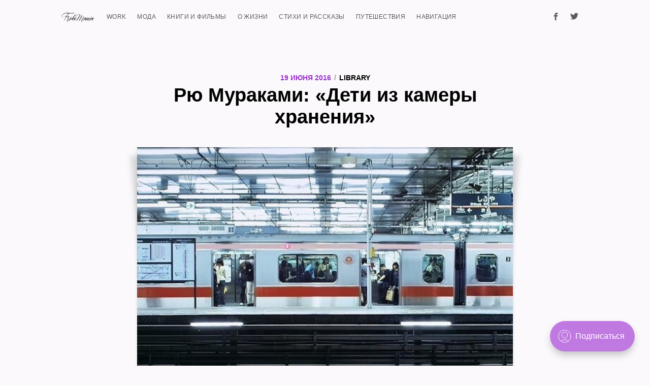

--- FILE ---
content_type: text/html; charset=utf-8
request_url: https://fridamania.ru/riu-murakami-dieti-iz-kamiery-khranieniia/
body_size: 8857
content:
<!DOCTYPE html>
<html lang="ru">
<head>

    <meta charset="utf-8" />
    <meta http-equiv="X-UA-Compatible" content="IE=edge" />

    <title>Рю Мураками: «Дети из камеры хранения»</title>
    <meta name="HandheldFriendly" content="True" />
    <meta name="viewport" content="width=device-width, initial-scale=1.0" />

    <link rel="stylesheet" type="text/css" href="/assets/built/screen.css?v=28a585d0c9" />

    <link rel="apple-touch-icon" sizes="57x57" href="/assets/apple-icon-57x57.png?v=28a585d0c9">
    <link rel="apple-touch-icon" sizes="60x60" href="/assets/apple-icon-60x60.png?v=28a585d0c9">
    <link rel="apple-touch-icon" sizes="72x72" href="/assets/apple-icon-72x72.png?v=28a585d0c9">
    <link rel="apple-touch-icon" sizes="76x76" href="/assets/apple-icon-76x76.png?v=28a585d0c9">
    <link rel="apple-touch-icon" sizes="114x114" href="/assets/apple-icon-114x114.png?v=28a585d0c9">
    <link rel="apple-touch-icon" sizes="120x120" href="/assets/apple-icon-120x120.png?v=28a585d0c9">
    <link rel="apple-touch-icon" sizes="144x144" href="/assets/apple-icon-144x144.png?v=28a585d0c9">
    <link rel="apple-touch-icon" sizes="152x152" href="/assets/apple-icon-152x152.png?v=28a585d0c9">
    <link rel="apple-touch-icon" sizes="180x180" href="/assets/apple-icon-180x180.png?v=28a585d0c9">

    <link rel="icon" type="image/png" href="/assets/android-icon-192x192.png?v=28a585d0c9" sizes="192x192">
    <link rel="icon" type="image/png" href="/assets/favicon-96x96.png?v=28a585d0c9" sizes="96x96">
    <link rel="icon" type="image/png" href="/assets/favicon-32x32.png?v=28a585d0c9" sizes="32x32">
    <link rel="icon" type="image/png" href="/assets/favicon-16x16.png?v=28a585d0c9" sizes="16x16">

    <link rel="manifest" href="/assets/manifest.json?v=28a585d0c9">
    <meta name="msapplication-TileColor" content="#da532c">
    <meta name="msapplication-TileImage" content="/assets/mstile-144x144.png?v=28a585d0c9">
    <meta name="theme-color" content="#ffffff">

    <link rel="icon" href="/favicon.png" type="image/png" />
    <link rel="canonical" href="https://fridamania.ru/riu-murakami-dieti-iz-kamiery-khranieniia/" />
    <meta name="referrer" content="no-referrer-when-downgrade" />
    <link rel="amphtml" href="https://fridamania.ru/riu-murakami-dieti-iz-kamiery-khranieniia/amp/" />
    
    <meta property="og:site_name" content="Fridamania" />
    <meta property="og:type" content="article" />
    <meta property="og:title" content="Рю Мураками: «Дети из камеры хранения»" />
    <meta property="og:description" content="Давайте сразу пяткой в лоб: это самая ужасная книга, которую я читала за последнее время. Что? Были еще книги? Забудьте. 600 электронных страниц я мучила 2 недели. Две недели! Были периоды, когда я просто заставляла себя читать это в надежде на волшебную истину, которая мне откроется в конце. Спойлер: не" />
    <meta property="og:url" content="https://fridamania.ru/riu-murakami-dieti-iz-kamiery-khranieniia/" />
    <meta property="og:image" content="https://fridamania.ru/content/images/2016/06/image-16.jpg" />
    <meta property="article:published_time" content="2016-06-19T03:45:53.000Z" />
    <meta property="article:modified_time" content="2016-06-19T03:45:53.000Z" />
    <meta property="article:tag" content="library" />
    <meta property="article:tag" content="книги" />
    
    <meta property="article:publisher" content="https://www.facebook.com/victoria.matina" />
    <meta name="twitter:card" content="summary_large_image" />
    <meta name="twitter:title" content="Рю Мураками: «Дети из камеры хранения»" />
    <meta name="twitter:description" content="Давайте сразу пяткой в лоб: это самая ужасная книга, которую я читала за последнее время. Что? Были еще книги? Забудьте. 600 электронных страниц я мучила 2 недели. Две недели! Были периоды, когда я просто заставляла себя читать это в надежде на волшебную истину, которая мне откроется в конце. Спойлер: не" />
    <meta name="twitter:url" content="https://fridamania.ru/riu-murakami-dieti-iz-kamiery-khranieniia/" />
    <meta name="twitter:image" content="https://fridamania.ru/content/images/2016/06/image-16.jpg" />
    <meta name="twitter:label1" content="Written by" />
    <meta name="twitter:data1" content="Victoria Matina" />
    <meta name="twitter:label2" content="Filed under" />
    <meta name="twitter:data2" content="library, книги" />
    <meta name="twitter:site" content="@FridaMania" />
    <meta property="og:image:width" content="683" />
    <meta property="og:image:height" content="575" />
    
    <script type="application/ld+json">
{
    "@context": "https://schema.org",
    "@type": "Article",
    "publisher": {
        "@type": "Organization",
        "name": "Fridamania",
        "url": "https://fridamania.ru/",
        "logo": {
            "@type": "ImageObject",
            "url": "https://fridamania.ru/content/images/2021/07/logo.png"
        }
    },
    "author": {
        "@type": "Person",
        "name": "Victoria Matina",
        "url": "https://fridamania.ru/author/victoria/",
        "sameAs": []
    },
    "headline": "Рю Мураками: «Дети из камеры хранения»",
    "url": "https://fridamania.ru/riu-murakami-dieti-iz-kamiery-khranieniia/",
    "datePublished": "2016-06-19T03:45:53.000Z",
    "dateModified": "2016-06-19T03:45:53.000Z",
    "image": {
        "@type": "ImageObject",
        "url": "https://fridamania.ru/content/images/2016/06/image-16.jpg",
        "width": 683,
        "height": 575
    },
    "keywords": "library, книги",
    "description": "Давайте сразу пяткой в лоб: это самая ужасная книга, которую я читала за\nпоследнее время. Что? Были еще книги? Забудьте. 600 электронных страниц я мучила\n2 недели. Две недели! Были периоды, когда я просто заставляла себя читать это в\nнадежде на волшебную истину, которая мне откроется в конце. Спойлер: не\nоткрылась.\n\nЕсли честно, то больше всего это похоже на японского Паланика. Правда, если ты\nчитаешь Паланика — то по умолчанию ждешь грязи (ради этого и читаешь,\nсобственно), а здесь это оказалос",
    "mainEntityOfPage": {
        "@type": "WebPage",
        "@id": "https://fridamania.ru/"
    }
}
    </script>

    <meta name="generator" content="Ghost 4.48" />
    <link rel="alternate" type="application/rss+xml" title="Fridamania" href="https://fridamania.ru/rss/" />
    <script defer src="https://unpkg.com/@tryghost/portal@~1.22.0/umd/portal.min.js" data-ghost="https://fridamania.ru/" crossorigin="anonymous"></script><style id="gh-members-styles">.gh-post-upgrade-cta-content,
.gh-post-upgrade-cta {
    display: flex;
    flex-direction: column;
    align-items: center;
    font-family: -apple-system, BlinkMacSystemFont, 'Segoe UI', Roboto, Oxygen, Ubuntu, Cantarell, 'Open Sans', 'Helvetica Neue', sans-serif;
    text-align: center;
    width: 100%;
    color: #ffffff;
    font-size: 16px;
}

.gh-post-upgrade-cta-content {
    border-radius: 8px;
    padding: 40px 4vw;
}

.gh-post-upgrade-cta h2 {
    color: #ffffff;
    font-size: 28px;
    letter-spacing: -0.2px;
    margin: 0;
    padding: 0;
}

.gh-post-upgrade-cta p {
    margin: 20px 0 0;
    padding: 0;
}

.gh-post-upgrade-cta small {
    font-size: 16px;
    letter-spacing: -0.2px;
}

.gh-post-upgrade-cta a {
    color: #ffffff;
    cursor: pointer;
    font-weight: 500;
    box-shadow: none;
    text-decoration: underline;
}

.gh-post-upgrade-cta a:hover {
    color: #ffffff;
    opacity: 0.8;
    box-shadow: none;
    text-decoration: underline;
}

.gh-post-upgrade-cta a.gh-btn {
    display: block;
    background: #ffffff;
    text-decoration: none;
    margin: 28px 0 0;
    padding: 8px 18px;
    border-radius: 4px;
    font-size: 16px;
    font-weight: 600;
}

.gh-post-upgrade-cta a.gh-btn:hover {
    opacity: 0.92;
}</style><script async src="https://js.stripe.com/v3/"></script>
    <script defer src="/public/cards.min.js?v=28a585d0c9"></script>
    <link rel="stylesheet" type="text/css" href="/public/cards.min.css?v=28a585d0c9">
    <!-- Global site tag (gtag.js) - Google Analytics -->
<script async src="https://www.googletagmanager.com/gtag/js?id=UA-59211046-1"></script>
<script>
  window.dataLayer = window.dataLayer || [];
  function gtag(){dataLayer.push(arguments);}
  gtag('js', new Date());

  gtag('config', 'UA-59211046-1');
</script>
<style>:root {--ghost-accent-color: #c179e2;}</style>

</head>
<body class="post-template tag-library tag-knighi">

    <div class="site-wrapper">

        

<header class="site-header outer">
    <div class="inner">
        <nav class="site-nav">
    <div class="site-nav-left">
                <a class="site-nav-logo" href="https://fridamania.ru"><img src="https://fridamania.ru/content/images/2021/07/logo.png" alt="Fridamania" /></a>
            <ul class="nav">
    <li class="nav-work"><a href="https://fridamania.ru/tag/work/">WORK</a></li>
    <li class="nav-moda"><a href="https://fridamania.ru/tag/fashion/">МОДА</a></li>
    <li class="nav-knigi-i-filmy"><a href="https://fridamania.ru/tag/library/">КНИГИ И ФИЛЬМЫ</a></li>
    <li class="nav-o-zhizni"><a href="https://fridamania.ru/tag/life/">О ЖИЗНИ</a></li>
    <li class="nav-stikhi-i-rasskazy"><a href="https://fridamania.ru/tag/stories/">СТИХИ И РАССКАЗЫ</a></li>
    <li class="nav-putieshiestviia"><a href="https://fridamania.ru/tag/travel/">ПУТЕШЕСТВИЯ</a></li>
    <li class="nav-navigatsiia"><a href="https://fridamania.ru/about/">НАВИГАЦИЯ</a></li>
</ul>

    </div>
    <div class="site-nav-right">
        <div class="social-links">
                <a class="social-link social-link-fb" href="https://www.facebook.com/victoria.matina" target="_blank" rel="noopener"><svg xmlns="http://www.w3.org/2000/svg" viewBox="0 0 32 32"><path d="M19 6h5V0h-5c-3.86 0-7 3.14-7 7v3H8v6h4v16h6V16h5l1-6h-6V7c0-.542.458-1 1-1z"/></svg>
</a>
                <a class="social-link social-link-tw" href="https://twitter.com/FridaMania" target="_blank" rel="noopener"><svg xmlns="http://www.w3.org/2000/svg" viewBox="0 0 32 32"><path d="M30.063 7.313c-.813 1.125-1.75 2.125-2.875 2.938v.75c0 1.563-.188 3.125-.688 4.625a15.088 15.088 0 0 1-2.063 4.438c-.875 1.438-2 2.688-3.25 3.813a15.015 15.015 0 0 1-4.625 2.563c-1.813.688-3.75 1-5.75 1-3.25 0-6.188-.875-8.875-2.625.438.063.875.125 1.375.125 2.688 0 5.063-.875 7.188-2.5-1.25 0-2.375-.375-3.375-1.125s-1.688-1.688-2.063-2.875c.438.063.813.125 1.125.125.5 0 1-.063 1.5-.25-1.313-.25-2.438-.938-3.313-1.938a5.673 5.673 0 0 1-1.313-3.688v-.063c.813.438 1.688.688 2.625.688a5.228 5.228 0 0 1-1.875-2c-.5-.875-.688-1.813-.688-2.75 0-1.063.25-2.063.75-2.938 1.438 1.75 3.188 3.188 5.25 4.25s4.313 1.688 6.688 1.813a5.579 5.579 0 0 1 1.5-5.438c1.125-1.125 2.5-1.688 4.125-1.688s3.063.625 4.188 1.813a11.48 11.48 0 0 0 3.688-1.375c-.438 1.375-1.313 2.438-2.563 3.188 1.125-.125 2.188-.438 3.313-.875z"/></svg>
</a>
        </div>
            <!-- <a class="rss-button" href="https://feedly.com/i/subscription/feed/https://fridamania.ru/rss/" target="_blank" rel="noopener"><svg xmlns="http://www.w3.org/2000/svg" viewBox="0 0 24 24"><circle cx="6.18" cy="17.82" r="2.18"/><path d="M4 4.44v2.83c7.03 0 12.73 5.7 12.73 12.73h2.83c0-8.59-6.97-15.56-15.56-15.56zm0 5.66v2.83c3.9 0 7.07 3.17 7.07 7.07h2.83c0-5.47-4.43-9.9-9.9-9.9z"/></svg>
</a> -->
    </div>
</nav>
    </div>
</header>


<main id="site-main" class="site-main outer">
    <div class="inner inner-post">

        <article class="post-full post tag-library tag-knighi ">

            <header class="post-full-header">
                <section class="post-full-meta">
                    <time class="post-full-meta-date" datetime="2016-06-19">19 июня 2016</time>
                        <span class="date-divider">/</span> <a href="/tag/library/">library</a>
                </section>
                <h1 class="post-full-title">Рю Мураками: «Дети из камеры хранения»</h1>
            </header>

            <figure class="post-full-image" style="background-image: url(https://fridamania.ru/content/images/2016/06/image-16.jpg)">
            </figure>

            <section class="post-full-content">
                <div class="post-content">
                    <!--kg-card-begin: markdown--><p>Давайте сразу пяткой в лоб: это самая ужасная книга, которую я читала за последнее время. Что? Были еще книги? Забудьте. 600 электронных страниц я мучила 2 недели. Две недели! Были периоды, когда я просто заставляла себя читать <em><strong>это</strong></em> в надежде на волшебную истину, которая мне откроется в конце. Спойлер: не открылась.</p>
<p>Если честно, то больше всего это похоже на японского Паланика. Правда, если ты читаешь Паланика — то по умолчанию ждешь грязи (ради этого и читаешь, собственно), а здесь это оказалось неожиданностью, и не то чтобы приятной. Читать в подробностях, как кто-то ест свиной жир или язвы разъедают лицо... ну, такое. Плюс напрочь отсутствует паланиковская ирония и сарказм. Конечно, я допускаю, что многое было утрачено при переводе, но... не настолько же. Написано это все из рук вон плохо. Бессмысленные диалоги и нелогичные взаимодействия персонажей прерываются вдруг кусками текста, словно скачанного из Википедии. Просто целые описательные куски энциклопедического стиля и весьма посредственной ценности. Например, описывается тренажер и процесс тренировки на нем. И, ладно бы, это несло какую-то смысловую ценность, но нет — это просто часть описанной сцены.</p>
<p>Если вкратце, то эта книга — о поломанной психике. А какой она еще может быть, если ты выжил в камере хранения, в которую тебя запихнула заботливая мать, решившая таким способом от тебя отказаться? Главные герои: Кику и Хаси — братья по прихоти судьбы: они оба выжили в камере хранения в один год, когда от них отказались матери. Кику — сильный, Хаси — нет, и они привыкли всегда держаться вместе. От достаточно логичного повествования в самом начале все постепенно переходит к полному хаосу. Хаси становится поп-звездой и сходит с ума, Кику — тратит жизнь на поиски психотропного яда: датуры.</p>
<p>На протяжении всего действия в рассказ вплетаются новые люди (и зачем-то — целые описания их жизни, видимо автор слишком уж любит описательные эссе). Взаимоотношения между героями лишены всякой логики: вот они только познакомились, а вот они уже поженились или ведут дела вместе. Никаких мотивов и почти никаких последовательных действий.</p>
<p>Я люблю бред, когда это хорошо написано и приятно читать. Чем больше неадеквата — тем лучше. Но «Дети из камеры хранения» показались мне абсолютно пустой тратой времени.</p>
<p><strong>Личная оценка: 2 из 10</strong><br>
<strong>Книги, которые лучше почитать вместо этого:</strong> <em>Патрик Зюскинд — «Парфюмер», «Коллекционер» Фаулза, «Над кукушкиным гнездом» Кена Кизи, «Бойцовский клуб» Паланика</em></p>
<!--kg-card-end: markdown-->
                </div>

                <p>
                    <a href=/tag/library/ class="post-card-tag">library, </a>
                    <a href=/tag/knighi/ class="post-card-tag">книги </a>
                </p>

            </section>


            <!--<footer class="post-full-footer">-->

                <!---->

                <!---->
                    <!--
<section class="author-card">
        <span class="avatar-wrapper"><svg viewBox="0 0 24 24" xmlns="http://www.w3.org/2000/svg"><g fill="none" fill-rule="evenodd"><path d="M3.513 18.998C4.749 15.504 8.082 13 12 13s7.251 2.504 8.487 5.998C18.47 21.442 15.417 23 12 23s-6.47-1.558-8.487-4.002zM12 12c2.21 0 4-2.79 4-5s-1.79-4-4-4-4 1.79-4 4 1.79 5 4 5z" fill="#FFF"/></g></svg>
</span>
    <section class="author-card-content">
        <h4 class="author-card-name"><a href="/author/victoria/">Victoria Matina</a></h4>
            <p>Read <a href="/author/victoria/">more posts</a> by this author.</p>
    </section>
</section>
<div class="post-full-footer-right">
    <a class="author-card-button" href="/author/victoria/">Read More</a>
</div>

-->
                <!---->

            <!--</footer>-->

            

            <section class="post-full-comments">
                <div id="disqus_thread"></div>
                <script>
                    var disqus_config = function () {
                        this.page.url = 'https://fridamania.ru/riu-murakami-dieti-iz-kamiery-khranieniia/';
                        this.page.identifier = 'ghost-156';
                    };
                    (function() {
                        var d = document, s = d.createElement('script');
                        s.src = 'https://fridamania.disqus.com/embed.js';
                        s.setAttribute('data-timestamp', +new Date());
                        (d.head || d.body).appendChild(s);
                    })();
                </script>

            </section>
            

        </article>

    </div>
</main>

<aside class="read-next outer">
    <div class="inner">
        <div class="read-next-feed">
                <article class="read-next-card"

                >
                    <header class="read-next-card-header">
                        <small class="read-next-card-header-sitetitle">&mdash; Fridamania &mdash;</small>
                        <h3 class="read-next-card-header-title"><a href="/tag/library/">library</a></h3>
                    </header>
                    <div class="read-next-divider"><svg xmlns="http://www.w3.org/2000/svg" viewBox="0 0 24 24"><path d="M13 14.5s2 3 5 3 5.5-2.463 5.5-5.5S21 6.5 18 6.5c-5 0-7 11-12 11C2.962 17.5.5 15.037.5 12S3 6.5 6 6.5s4.5 3.5 4.5 3.5"/></svg>
</div>
                    <div class="read-next-card-content">
                        <ul>
                            <li><a href="/stiefan-krakovsk-intsiely/">Стефан Краковски «Инцелы»</a></li>
                            <li><a href="/dzhordzhio-falietti-ubiistviennaia-tien/">Джорджо Фалетти: «Убийственная тень»</a></li>
                            <li><a href="/vielikii-prieiemnik-bozhiestvienno-soviershiennaia-sudba/">Анна Файфилд: «Великий Преемник»</a></li>
                        </ul>
                    </div>
                    <footer class="read-next-card-footer">
                        <a href="/tag/library/">See all 140 posts →</a>
                    </footer>
                </article>

                <article class="post-card post tag-life tag-sotssieti tag-stil-zhizni">
        <a class="post-card-image-link" href="/prisma-pochiemu-eto-klassno/">
            <div class="post-card-image" style="background-image: url(http://cs633421.vk.me/v633421327/32d6c/Hs4RPZwFkl0.jpg)"></div>
        </a>
    <div class="post-card-content">
        <a class="post-card-content-link" href="/prisma-pochiemu-eto-klassno/">
            <header class="post-card-header">
                    <span class="post-card-primary-tag">life</span>
                <h2 class="post-card-title">Prisma: почему это классно</h2>
            </header>
            <section class="post-card-excerpt">
                <p>О «Призме» не написал еще только ленивый. Приложение, всколыхнувшее общественность и набравшее миллион (!) скачиваний за первые пять дней в AppStore (при том, что рост популярности искусственно сдерживают, чтобы справиться с нагрузкой на сервера)</p>
            </section>
        </a>
        <footer class="post-card-meta">

                <a href="/tag/life/" class="post-card-tag">life, </a>
                <a href="/tag/sotssieti/" class="post-card-tag">соцсети, </a>
                <a href="/tag/stil-zhizni/" class="post-card-tag">стиль жизни </a>

            <!--<ul class="author-list">-->
            <!---->
                <!--<li class="author-list-item">-->

                    <!--<div class="author-name-tooltip">-->
                        <!--Victoria Matina-->
                    <!--</div>-->

                    <!---->
                        <!--<a href="/author/victoria/" class="static-avatar author-profile-image"><svg viewBox="0 0 24 24" xmlns="http://www.w3.org/2000/svg"><g fill="none" fill-rule="evenodd"><path d="M3.513 18.998C4.749 15.504 8.082 13 12 13s7.251 2.504 8.487 5.998C18.47 21.442 15.417 23 12 23s-6.47-1.558-8.487-4.002zM12 12c2.21 0 4-2.79 4-5s-1.79-4-4-4-4 1.79-4 4 1.79 5 4 5z" fill="#FFF"/></g></svg>
</a>-->
                    <!---->
                <!--</li>-->
            <!---->
            <!--</ul>-->

            <!--<span class="reading-time">3 min read</span>-->

        </footer>
    </div>
</article>

                <article class="post-card post tag-life tag-lifepost">
        <a class="post-card-image-link" href="/lifepost-selfi-ruki-oghurtsy/">
            <div class="post-card-image" style="background-image: url(http://cs633221.vk.me/v633221327/368d9/xmMfd9-N7ao.jpg)"></div>
        </a>
    <div class="post-card-content">
        <a class="post-card-content-link" href="/lifepost-selfi-ruki-oghurtsy/">
            <header class="post-card-header">
                    <span class="post-card-primary-tag">life</span>
                <h2 class="post-card-title">Lifepost: сэлфи, руки, огурцы</h2>
            </header>
            <section class="post-card-excerpt">
                <p>Чемодан собран, такси в аэропорт – заказано, можно расслабиться и написать о том, что произошло за сегодня. Из-за моей любимой погоды (дождь, туман, поголовная депрессия и нытье в твиттере) все было идеально: свободная запись</p>
            </section>
        </a>
        <footer class="post-card-meta">

                <a href="/tag/life/" class="post-card-tag">life, </a>
                <a href="/tag/lifepost/" class="post-card-tag">lifepost </a>

            <!--<ul class="author-list">-->
            <!---->
                <!--<li class="author-list-item">-->

                    <!--<div class="author-name-tooltip">-->
                        <!--Victoria Matina-->
                    <!--</div>-->

                    <!---->
                        <!--<a href="/author/victoria/" class="static-avatar author-profile-image"><svg viewBox="0 0 24 24" xmlns="http://www.w3.org/2000/svg"><g fill="none" fill-rule="evenodd"><path d="M3.513 18.998C4.749 15.504 8.082 13 12 13s7.251 2.504 8.487 5.998C18.47 21.442 15.417 23 12 23s-6.47-1.558-8.487-4.002zM12 12c2.21 0 4-2.79 4-5s-1.79-4-4-4-4 1.79-4 4 1.79 5 4 5z" fill="#FFF"/></g></svg>
</a>-->
                    <!---->
                <!--</li>-->
            <!---->
            <!--</ul>-->

            <!--<span class="reading-time">2 min read</span>-->

        </footer>
    </div>
</article>

        </div>
    </div>
</aside>

<div class="floating-header">
    <div class="floating-header-logo">
        <a href="https://fridamania.ru">
                <img src="https://fridamania.ru/content/images/2017/10/Artboard343-1.png" alt="Fridamania icon" />
            <span>Fridamania</span>
        </a>
    </div>
    <span class="floating-header-divider">&mdash;</span>
    <div class="floating-header-title">Рю Мураками: «Дети из камеры хранения»</div>
    <div class="floating-header-share">
        <div class="floating-header-share-label">Share this <svg xmlns="http://www.w3.org/2000/svg" viewBox="0 0 24 24">
    <path d="M7.5 15.5V4a1.5 1.5 0 1 1 3 0v4.5h2a1 1 0 0 1 1 1h2a1 1 0 0 1 1 1H18a1.5 1.5 0 0 1 1.5 1.5v3.099c0 .929-.13 1.854-.385 2.748L17.5 23.5h-9c-1.5-2-5.417-8.673-5.417-8.673a1.2 1.2 0 0 1 1.76-1.605L7.5 15.5zm6-6v2m-3-3.5v3.5m6-1v2"/>
</svg>
</div>
        <a class="floating-header-share-tw" href="https://twitter.com/share?text=%D0%A0%D1%8E%20%D0%9C%D1%83%D1%80%D0%B0%D0%BA%D0%B0%D0%BC%D0%B8%3A%20%C2%AB%D0%94%D0%B5%D1%82%D0%B8%20%D0%B8%D0%B7%20%D0%BA%D0%B0%D0%BC%D0%B5%D1%80%D1%8B%20%D1%85%D1%80%D0%B0%D0%BD%D0%B5%D0%BD%D0%B8%D1%8F%C2%BB&amp;url=https://fridamania.ru/riu-murakami-dieti-iz-kamiery-khranieniia/"
            onclick="window.open(this.href, 'share-twitter', 'width=550,height=235');return false;">
            <svg xmlns="http://www.w3.org/2000/svg" viewBox="0 0 32 32"><path d="M30.063 7.313c-.813 1.125-1.75 2.125-2.875 2.938v.75c0 1.563-.188 3.125-.688 4.625a15.088 15.088 0 0 1-2.063 4.438c-.875 1.438-2 2.688-3.25 3.813a15.015 15.015 0 0 1-4.625 2.563c-1.813.688-3.75 1-5.75 1-3.25 0-6.188-.875-8.875-2.625.438.063.875.125 1.375.125 2.688 0 5.063-.875 7.188-2.5-1.25 0-2.375-.375-3.375-1.125s-1.688-1.688-2.063-2.875c.438.063.813.125 1.125.125.5 0 1-.063 1.5-.25-1.313-.25-2.438-.938-3.313-1.938a5.673 5.673 0 0 1-1.313-3.688v-.063c.813.438 1.688.688 2.625.688a5.228 5.228 0 0 1-1.875-2c-.5-.875-.688-1.813-.688-2.75 0-1.063.25-2.063.75-2.938 1.438 1.75 3.188 3.188 5.25 4.25s4.313 1.688 6.688 1.813a5.579 5.579 0 0 1 1.5-5.438c1.125-1.125 2.5-1.688 4.125-1.688s3.063.625 4.188 1.813a11.48 11.48 0 0 0 3.688-1.375c-.438 1.375-1.313 2.438-2.563 3.188 1.125-.125 2.188-.438 3.313-.875z"/></svg>
        </a>
        <a class="floating-header-share-fb" href="https://www.facebook.com/sharer/sharer.php?u=https://fridamania.ru/riu-murakami-dieti-iz-kamiery-khranieniia/"
            onclick="window.open(this.href, 'share-facebook','width=580,height=296');return false;">
            <svg xmlns="http://www.w3.org/2000/svg" viewBox="0 0 32 32"><path d="M19 6h5V0h-5c-3.86 0-7 3.14-7 7v3H8v6h4v16h6V16h5l1-6h-6V7c0-.542.458-1 1-1z"/></svg>
        </a>
    </div>
    <progress id="reading-progress" class="progress" value="0">
        <div class="progress-container">
            <span class="progress-bar"></span>
        </div>
    </progress>
</div>




        <footer class="site-footer outer">
            <div class="site-footer-content inner">
                <section class="copyright"><a href="https://fridamania.ru">Fridamania</a> &copy; 2025</section>
                <nav class="site-footer-nav">
                    <a href="https://fridamania.ru">Latest Posts</a>
                    <a href="https://www.facebook.com/victoria.matina" target="_blank" rel="noopener">Facebook</a>
                    <a href="https://twitter.com/FridaMania" target="_blank" rel="noopener">Twitter</a>
                    <a href="https://instagram.com/fridamania" target="_blank" rel="noopener">Instagram</a>
                    <a href="https://www.pinterest.com/fridamania" target="_blank" rel="noopener">Pinterest</a>
                </nav>
            </div>
        </footer>

    </div>


    <script
        src="https://code.jquery.com/jquery-3.2.1.min.js"
        integrity="sha256-hwg4gsxgFZhOsEEamdOYGBf13FyQuiTwlAQgxVSNgt4="
        crossorigin="anonymous">
    </script>
    <script type="text/javascript" src="/assets/js/jquery.fitvids.js?v=28a585d0c9"></script>


    <script>

// NOTE: Scroll performance is poor in Safari
// - this appears to be due to the events firing much more slowly in Safari.
//   Dropping the scroll event and using only a raf loop results in smoother
//   scrolling but continuous processing even when not scrolling
$(document).ready(function () {
    // Start fitVids
    var $postContent = $(".post-full-content");
    $postContent.fitVids();
    // End fitVids

    var progressBar = document.querySelector('#reading-progress');
    var header = document.querySelector('.floating-header');
    var title = document.querySelector('.post-full-title');

    var lastScrollY = window.scrollY;
    var lastWindowHeight = window.innerHeight;
    var lastDocumentHeight = $(document).height();
    var ticking = false;

    function onScroll() {
        lastScrollY = window.scrollY;
        requestTick();
    }

    function onResize() {
        lastWindowHeight = window.innerHeight;
        lastDocumentHeight = $(document).height();
        requestTick();
    }

    function requestTick() {
        if (!ticking) {
            requestAnimationFrame(update);
        }
        ticking = true;
    }

    function update() {
        var trigger = title.getBoundingClientRect().top + window.scrollY;
        var triggerOffset = title.offsetHeight + 35;
        var progressMax = lastDocumentHeight - lastWindowHeight;

        // show/hide floating header
        if (lastScrollY >= trigger + triggerOffset) {
            header.classList.add('floating-active');
        } else {
            header.classList.remove('floating-active');
        }

        progressBar.setAttribute('max', progressMax);
        progressBar.setAttribute('value', lastScrollY);

        ticking = false;
    }

    window.addEventListener('scroll', onScroll, {passive: true});
    window.addEventListener('resize', onResize, false);

    update();

});
</script>


    

</body>
</html>


--- FILE ---
content_type: text/javascript; charset=utf-8
request_url: https://unpkg.com/@tryghost/portal@1.22.6/umd/portal.min.js
body_size: 126243
content:
/*! For license information please see portal.min.js.LICENSE.txt */
!function(e){var t={};function n(r){if(t[r])return t[r].exports;var o=t[r]={i:r,l:!1,exports:{}};return e[r].call(o.exports,o,o.exports,n),o.l=!0,o.exports}n.m=e,n.c=t,n.d=function(e,t,r){n.o(e,t)||Object.defineProperty(e,t,{enumerable:!0,get:r})},n.r=function(e){"undefined"!==typeof Symbol&&Symbol.toStringTag&&Object.defineProperty(e,Symbol.toStringTag,{value:"Module"}),Object.defineProperty(e,"__esModule",{value:!0})},n.t=function(e,t){if(1&t&&(e=n(e)),8&t)return e;if(4&t&&"object"===typeof e&&e&&e.__esModule)return e;var r=Object.create(null);if(n.r(r),Object.defineProperty(r,"default",{enumerable:!0,value:e}),2&t&&"string"!=typeof e)for(var o in e)n.d(r,o,function(t){return e[t]}.bind(null,o));return r},n.n=function(e){var t=e&&e.__esModule?function(){return e.default}:function(){return e};return n.d(t,"a",t),t},n.o=function(e,t){return Object.prototype.hasOwnProperty.call(e,t)},n.p="/",n(n.s=48)}([function(e,t,n){"use strict";e.exports=n(41)},function(e,t,n){"use strict";e.exports=n(34)},function(e,t,n){"use strict";n.d(t,"b",(function(){return o})),n.d(t,"a",(function(){return i})),n.d(t,"e",(function(){return a})),n.d(t,"c",(function(){return l})),n.d(t,"d",(function(){return s}));var r=function(e,t){return r=Object.setPrototypeOf||{__proto__:[]}instanceof Array&&function(e,t){e.__proto__=t}||function(e,t){for(var n in t)t.hasOwnProperty(n)&&(e[n]=t[n])},r(e,t)};function o(e,t){function n(){this.constructor=e}r(e,t),e.prototype=null===t?Object.create(t):(n.prototype=t.prototype,new n)}var i=function(){return i=Object.assign||function(e){for(var t,n=1,r=arguments.length;n<r;n++)for(var o in t=arguments[n])Object.prototype.hasOwnProperty.call(t,o)&&(e[o]=t[o]);return e},i.apply(this,arguments)};function a(e){var t="function"===typeof Symbol&&Symbol.iterator,n=t&&e[t],r=0;if(n)return n.call(e);if(e&&"number"===typeof e.length)return{next:function(){return e&&r>=e.length&&(e=void 0),{value:e&&e[r++],done:!e}}};throw new TypeError(t?"Object is not iterable.":"Symbol.iterator is not defined.")}function l(e,t){var n="function"===typeof Symbol&&e[Symbol.iterator];if(!n)return e;var r,o,i=n.call(e),a=[];try{for(;(void 0===t||t-- >0)&&!(r=i.next()).done;)a.push(r.value)}catch(l){o={error:l}}finally{try{r&&!r.done&&(n=i.return)&&n.call(i)}finally{if(o)throw o.error}}return a}function s(){for(var e=[],t=0;t<arguments.length;t++)e=e.concat(l(arguments[t]));return e}},function(e,t,n){"use strict";n.r(t),n.d(t,"removePortalLinkFromUrl",(function(){return i})),n.d(t,"getPortalLinkPath",(function(){return a})),n.d(t,"getPortalLink",(function(){return l})),n.d(t,"isCookiesDisabled",(function(){return s})),n.d(t,"isSentryEventAllowed",(function(){return c})),n.d(t,"getMemberSubscription",(function(){return u})),n.d(t,"isComplimentaryMember",(function(){return p})),n.d(t,"isPaidMember",(function(){return d})),n.d(t,"getProductCurrency",(function(){return f})),n.d(t,"getUpgradeProducts",(function(){return h})),n.d(t,"getFilteredPrices",(function(){return g})),n.d(t,"getPriceFromSubscription",(function(){return m})),n.d(t,"getMemberActivePrice",(function(){return b})),n.d(t,"getSubscriptionFromId",(function(){return v})),n.d(t,"getMemberTierName",(function(){return y})),n.d(t,"hasOnlyFreePlan",(function(){return x})),n.d(t,"hasPrice",(function(){return w})),n.d(t,"getQueryPrice",(function(){return j})),n.d(t,"capitalize",(function(){return O})),n.d(t,"isInviteOnlySite",(function(){return k})),n.d(t,"hasMultipleProducts",(function(){return _})),n.d(t,"hasMultipleProductsFeature",(function(){return S})),n.d(t,"transformApiSiteData",(function(){return P})),n.d(t,"getAvailableProducts",(function(){return E})),n.d(t,"getFreeProduct",(function(){return C})),n.d(t,"getAllProductsForSite",(function(){return N})),n.d(t,"hasBenefits",(function(){return T})),n.d(t,"getSiteProducts",(function(){return I})),n.d(t,"getFreeProductBenefits",(function(){return L})),n.d(t,"getFreeTierTitle",(function(){return M})),n.d(t,"getFreeTierDescription",(function(){return z})),n.d(t,"freeHasBenefitsOrDescription",(function(){return D})),n.d(t,"getProductBenefits",(function(){return F})),n.d(t,"getProductFromId",(function(){return R})),n.d(t,"getPricesFromProducts",(function(){return A})),n.d(t,"hasFreeProductPrice",(function(){return U})),n.d(t,"getSiteNewsletters",(function(){return B})),n.d(t,"hasMultipleNewsletters",(function(){return H})),n.d(t,"hasOnlyFreeProduct",(function(){return q})),n.d(t,"getProductFromPrice",(function(){return $})),n.d(t,"getAvailablePrices",(function(){return W})),n.d(t,"getFreePriceCurrency",(function(){return Q})),n.d(t,"getSitePrices",(function(){return V})),n.d(t,"getMemberEmail",(function(){return Y})),n.d(t,"getFirstpromoterId",(function(){return K})),n.d(t,"getMemberName",(function(){return J})),n.d(t,"getSupportAddress",(function(){return X})),n.d(t,"getSiteDomain",(function(){return G})),n.d(t,"getCurrencySymbol",(function(){return Z})),n.d(t,"getStripeAmount",(function(){return ee})),n.d(t,"getPriceString",(function(){return te})),n.d(t,"formatNumber",(function(){return ne})),n.d(t,"createPopupNotification",(function(){return re})),n.d(t,"isSameCurrency",(function(){return oe})),n.d(t,"getPriceIdFromPageQuery",(function(){return ie})),n.d(t,"getOfferOffAmount",(function(){return ae})),n.d(t,"getUpdatedOfferPrice",(function(){return le})),n.d(t,"isActiveOffer",(function(){return se}));var r=n(4),o=n(6);function i(){var e=window.location.hash.substr(1).split("?"),t=Object(o.a)(e,1)[0];t&&/^\/portal\/?(?:\/(\w+(?:\/\w+)*))?\/?$/.test(t)&&window.history.pushState("",document.title,window.location.pathname+window.location.search)}function a(e){var t=e.page,n={signin:"#/portal/signin",signup:"#/portal/signup"};return Object.keys(n).includes(t)?n[t]:n.default}function l(e){var t=e.page,n=e.siteUrl||"".concat(window.location.protocol,"//").concat(window.location.host).concat(window.location.pathname),r=a({page:t});return"".concat(n).concat(r)}function s(){return!(navigator&&navigator.cookieEnabled)}function c(e){var t,n,r,o,i=e.event,a=((null===i||void 0===i||null===(t=i.exception)||void 0===t||null===(n=t.values)||void 0===n||null===(r=n[0])||void 0===r||null===(o=r.stacktrace)||void 0===o?void 0:o.frames)||[]).map((function(e){return e.filename})).filter((function(e){return!!e}));return(a[a.length-1]||"").includes("@tryghost/portal")}function u(e){var t=e.member,n=void 0===t?{}:t;if(d({member:n})){var r=(n.subscriptions||[]).find((function(e){return["active","trialing","unpaid","past_due"].includes(e.status)}));return null!==r&&void 0!==r&&r.price||null===r||void 0===r||!r.plan||(r.price=r.plan),r}return null}function p(e){var t=e.member,n=void 0===t?{}:t;if(!n)return!1;var r=u({member:n});if(r){var o=r.price;return o&&0===o.amount}return!(r||!n.paid)}function d(e){var t=e.member,n=void 0===t?{}:t;return n&&n.paid}function f(e){var t=e.product;return null!==t&&void 0!==t&&t.monthlyPrice?t.monthlyPrice.currency:null}function h(e){var t=e.site,n=b({member:e.member}),r=null===n||void 0===n?void 0:n.currency,o=E({site:t});return n?o.filter((function(e){return f({product:e})===r})):o}function g(e){var t=e.prices,n=e.currency;return t.filter((function(e){return(e.currency||"").toLowerCase()===(n||"").toLowerCase()}))}function m(e){var t=e.subscription;return t&&t.price?Object(r.a)(Object(r.a)({},t.price),{},{stripe_price_id:t.price.id,id:t.price.price_id,price:t.price.amount/100,name:t.price.nickname,currency:t.price.currency.toLowerCase(),currency_symbol:Z(t.price.currency)}):null}function b(e){return m({subscription:u({member:e.member})})}function v(e){var t=e.member,n=e.subscriptionId;return d({member:t})?(t.subscriptions||[]).find((function(e){return e.id===n})):null}function y(e){var t,n=u({member:e.member});return(null===n||void 0===n||null===(t=n.tier)||void 0===t?void 0:t.name)||""}function x(e){var t=e.plans,n=e.site;return!(t=t||V({site:void 0===n?{}:n}))||0===t.length||1===t.length&&"free"===t[0].type}function w(e){var t=e.site,n=void 0===t?{}:t,r=e.plan,o=V({site:n});return"free"===r?!o||0===o.length||o.find((function(e){return"free"===e.type})):"monthly"===r?o&&o.length>0&&o.find((function(e){return"Monthly"===e.name})):"yearly"===r?o&&o.length>0&&o.find((function(e){return"Yearly"===e.name})):!!r&&(o&&o.length>0&&o.find((function(e){return e.id===r})))}function j(e){var t=e.site,n=void 0===t?{}:t,r=e.priceId,o=W({site:n});if("free"===r)return!o||0===o.length||o.find((function(e){return"free"===e.type}));if(o&&o.length>0&&"monthly"===r){var i=o.find((function(e){return"Monthly"===e.name})),a=o.find((function(e){return"month"===e.interval}));return i||a}if(o&&o.length>0&&"yearly"===r){var l=o.find((function(e){return"Yearly"===e.name})),s=o.find((function(e){return"year"===e.interval}));return l||s}return o&&o.length>0&&r?o.find((function(e){return e.id===r})):null}function O(e){return"string"===typeof e&&e?e.charAt(0).toUpperCase()+e.slice(1):""}function k(e){var t=e.site,n=void 0===t?{}:t,r=e.pageQuery;return 0===V({site:n,pageQuery:void 0===r?"":r}).length||n&&"invite"===n.members_signup_access}function _(e){var t=E({site:e.site});return(null===t||void 0===t?void 0:t.length)>1}function S(e){return!!(e.site||{}).portal_products}function P(e){var t,n,r=e.site;if(!r)return null;if(r.tiers&&(r.products=r.tiers),null!==(t=r.products)&&void 0!==t&&null!==(n=t[0])&&void 0!==n&&n.visibility){r.portal_products=r.products.filter((function(e){return"none"!==e.visibility&&"paid"===e.type})).map((function(e){return e.id}));var o,i,a=r.products.find((function(e){return"free"===e.type}));if(a)if(r.portal_plans=null===(o=r.portal_plans)||void 0===o?void 0:o.filter((function(e){return"free"!==e})),"public"===(null===a||void 0===a?void 0:a.visibility))null===(i=r.portal_plans)||void 0===i||i.push("free")}return r}function E(e){var t=e.site||{},n=t.portal_products,o=t.products,i=void 0===o?[]:o,a=t.portal_plans,l=void 0===a?[]:a;return l.includes("monthly")||l.includes("yearly")?i.filter((function(e){return!!e})).filter((function(e){return!(!e.monthlyPrice||!e.yearlyPrice)})).filter((function(e){return!!(Object.keys(e.monthlyPrice).length>0&&Object.keys(e.yearlyPrice).length>0)})).filter((function(e){return!(n&&i.length>1)||n.includes(e.id)})).sort((function(e,t){var n,r;return(null===e||void 0===e||null===(n=e.monthlyPrice)||void 0===n?void 0:n.amount)-(null===t||void 0===t||null===(r=t.monthlyPrice)||void 0===r?void 0:r.amount)})).map((function(e){return e.monthlyPrice=Object(r.a)(Object(r.a)({},e.monthlyPrice),{},{currency_symbol:Z(e.monthlyPrice.currency)}),e.yearlyPrice=Object(r.a)(Object(r.a)({},e.yearlyPrice),{},{currency_symbol:Z(e.yearlyPrice.currency)}),e})):[]}function C(e){var t=(e.site||{}).products;return(void 0===t?[]:t).find((function(e){return"free"===e.type}))}function N(e){var t=e.site||{},n=t.products,o=void 0===n?[]:n,i=t.portal_plans,a=void 0===i?[]:i;return a.includes("monthly")||a.includes("yearly")?o.filter((function(e){return!!e})).filter((function(e){return!(!e.monthlyPrice||!e.yearlyPrice)})).filter((function(e){return!!(Object.keys(e.monthlyPrice).length>0&&Object.keys(e.yearlyPrice).length>0)})).sort((function(e,t){var n,r;return(null===e||void 0===e||null===(n=e.monthlyPrice)||void 0===n?void 0:n.amount)-(null===t||void 0===t||null===(r=t.monthlyPrice)||void 0===r?void 0:r.amount)})).map((function(e){return e.monthlyPrice=Object(r.a)(Object(r.a)({},e.monthlyPrice),{},{currency_symbol:Z(e.monthlyPrice.currency)}),e.yearlyPrice=Object(r.a)(Object(r.a)({},e.yearlyPrice),{},{currency_symbol:Z(e.yearlyPrice.currency)}),e})):[]}function T(e){var t=e.prices;return!!S({site:e.site})&&(!(null===t||void 0===t||!t.length)&&t.some((function(e){var t;return null===e||void 0===e||null===(t=e.benefits)||void 0===t?void 0:t.length})))}function I(e){var t=e.site,n=e.pageQuery,r=E({site:t});return"free"===n&&U({site:t})?[]:(U({site:t})&&r.unshift({id:"free"}),r)}function L(e){var t=C({site:e.site});return(null===t||void 0===t?void 0:t.benefits)||[]}function M(e){return q({site:e.site})?"Free membership":"Free"}function z(e){var t=C({site:e.site});return null===t||void 0===t?void 0:t.description}function D(e){var t,n=C({site:e.site});return!!(null!==n&&void 0!==n&&n.description||null!==n&&void 0!==n&&null!==(t=n.benefits)&&void 0!==t&&t.length)}function F(e){var t=e.product;e.site;if(null!==t&&void 0!==t&&t.monthlyPrice&&null!==t&&void 0!==t&&t.yearlyPrice){var n=(null===t||void 0===t?void 0:t.benefits)||[];return{monthly:n,yearly:n}}}function R(e){var t=e.site,n=e.productId;return N({site:t}).find((function(e){return e.id===n}))}function A(e){var t=e.site,n=void 0===t?null:t,r=e.products,o=void 0===r?null:r;return n||o?(o||E({site:n})).reduce((function(e,t){return t.monthlyPrice&&t.yearlyPrice&&(e.push(t.monthlyPrice),e.push(t.yearlyPrice)),e}),[]):[]}function U(e){var t=e.site||{},n=t.allow_self_signup,r=t.portal_plans;return n&&r.includes("free")}function B(e){var t=(e.site||{}).newsletters,n=void 0===t?[]:t;return null===n||void 0===n||n.sort((function(e,t){return e.sort_order-t.sort_order})),n}function H(e){var t=(e.site||{}).newsletters;return(null===t||void 0===t?void 0:t.length)>1}function q(e){var t=e.site;return 1===I({site:t}).length&&U({site:t})}function $(e){var t=e.site,n=e.priceId;return"free"===n?C({site:t}):N({site:t}).find((function(e){var t,r;return(null===e||void 0===e||null===(t=e.monthlyPrice)||void 0===t?void 0:t.id)===n||(null===e||void 0===e||null===(r=e.yearlyPrice)||void 0===r?void 0:r.id)===n}))}function W(e){var t=e.site,n=e.products,o=void 0===n?null:n,i=t||{},a=i.portal_plans,l=void 0===a?[]:a;return i.is_stripe_configured?A({site:t,products:o}).filter((function(e){return!(!e||!e.id)})).map((function(e){return Object(r.a)(Object(r.a)({},e),{},{price_id:e.id,price:e.amount/100,name:e.nickname,currency_symbol:Z(e.currency)})})).filter((function(e){return 0!==e.amount&&"recurring"===e.type})).filter((function(e){return"month"===e.interval?l.includes("monthly"):"year"===e.interval&&l.includes("yearly")})).sort((function(e,t){return e.amount-t.amount})).sort((function(e,t){return e.currency&&t.currency?e.currency.localeCompare(t.currency,void 0,{ignorePunctuation:!0}):0})):[]}function Q(e){var t=W({site:e.site}),n={currency:"usd",currency_symbol:"$"};return(null===t||void 0===t?void 0:t.length)>0&&(n.currency=t[0].currency,n.currency_symbol=t[0].currency_symbol),n}function V(){var e=arguments.length>0&&void 0!==arguments[0]?arguments[0]:{},t=e.site,n=void 0===t?{}:t,o=e.pageQuery,i=void 0===o?"":o,a=n||{},l=a.allow_self_signup,s=a.portal_plans,c=[];if(l&&s.includes("free")){var u=Q({site:n});c.push(Object(r.a)({id:"free",type:"free",price:0,amount:0,name:M({site:n})},u))}var p="free"===i&&U({site:n});if(!p){var d=W({site:n});d.forEach((function(e){c.push(e)}))}return c}var Y=function(e){var t=e.member;return t?t.email:""},K=function(e){var t=e.site;return t&&t.firstpromoter_id},J=function(e){var t=e.member;return t?t.name:""},X=function(e){var t,n=(e.site||{}).members_support_address;if((null===n||void 0===n||null===(t=n.split("@"))||void 0===t?void 0:t.length)>1){var r=null===n||void 0===n?void 0:n.split("@"),i=Object(o.a)(r,2),a=i[0],l=i[1],s=(null===l||void 0===l?void 0:l.replace(/^(www)\.(?=[^/]*\..{2,5})/,""))||"";return"".concat(a,"@").concat(s)}return n||""},G=function(e){var t=e.site;try{return new URL(t.url).origin.replace(/^http(s?):\/\//,"").replace(/\/$/,"")}catch(n){return t.url.replace(/^http(s?):\/\//,"").replace(/\/$/,"")}},Z=function(e){return Intl.NumberFormat("en",{currency:e,style:"currency"}).format(0).replace(/[\d\s.]/g,"")},ee=function(e){return isNaN(e)?0:e/100},te=function(){var e=arguments.length>0&&void 0!==arguments[0]?arguments[0]:{},t=Z(e.currency),n=ee(e.amount);return"".concat(t).concat(n,"/").concat(e.interval)},ne=function(e){return void 0===e||null===e?"":e.toLocaleString()},re=function(e){var t=e.type,n=e.status,r=e.autoHide,o=e.duration,i=void 0===o?2600:o,a=e.closeable,l=e.state,s=e.message,c=e.meta,u=void 0===c?{}:c,p=0;return l&&l.popupNotification&&(p=(l.popupNotification.count||0)+1),{type:t,status:n,autoHide:r,closeable:a,duration:i,meta:u,message:s,count:p}};function oe(e,t){return(null===e||void 0===e?void 0:e.toLowerCase())===(null===t||void 0===t?void 0:t.toLowerCase())}function ie(e){var t=e.site,n=e.pageQuery,r=/^(?:(\S+?))?\/monthly$/,i=/^(?:(\S+?))?\/yearly$/;if(r.test(n||"")){var a,l=n.match(r),s=R({site:t,productId:Object(o.a)(l,2)[1]});return null===s||void 0===s||null===(a=s.monthlyPrice)||void 0===a?void 0:a.id}if(i.test(n||"")){var c,u=n.match(i),p=R({site:t,productId:Object(o.a)(u,2)[1]});return null===p||void 0===p||null===(c=p.yearlyPrice)||void 0===c?void 0:c.id}return null}var ae=function(e){var t=e.offer;return"fixed"===t.type?"".concat(Z(t.currency)).concat(t.amount/100):"percent"===t.type?"".concat(t.amount,"%"):""},le=function(e){var t,n=e.offer,r=e.price,o=e.useFormatted,i=void 0!==o&&o,a=r.amount;return t="fixed"===n.type&&oe(n.currency,r.currency)?(t=(a-n.amount)/100)>0?t:0:"percent"===n.type?(a-a*n.amount/100)/100:a/100,i?Intl.NumberFormat("en",{currency:null===r||void 0===r?void 0:r.currency,style:"currency"}).format(t):t},se=function(e){var t=e.offer;return"active"===(null===t||void 0===t?void 0:t.status)}},function(e,t,n){"use strict";n.d(t,"a",(function(){return i}));var r=n(11);function o(e,t){var n=Object.keys(e);if(Object.getOwnPropertySymbols){var r=Object.getOwnPropertySymbols(e);t&&(r=r.filter((function(t){return Object.getOwnPropertyDescriptor(e,t).enumerable}))),n.push.apply(n,r)}return n}function i(e){for(var t=1;t<arguments.length;t++){var n=null!=arguments[t]?arguments[t]:{};t%2?o(Object(n),!0).forEach((function(t){Object(r.a)(e,t,n[t])})):Object.getOwnPropertyDescriptors?Object.defineProperties(e,Object.getOwnPropertyDescriptors(n)):o(Object(n)).forEach((function(t){Object.defineProperty(e,t,Object.getOwnPropertyDescriptor(n,t))}))}return e}},function(e,t,n){e.exports=n(40)},function(e,t,n){"use strict";n.d(t,"a",(function(){return o}));var r=n(13);function o(e,t){return function(e){if(Array.isArray(e))return e}(e)||function(e,t){var n=null==e?null:"undefined"!==typeof Symbol&&e[Symbol.iterator]||e["@@iterator"];if(null!=n){var r,o,i=[],a=!0,l=!1;try{for(n=n.call(e);!(a=(r=n.next()).done)&&(i.push(r.value),!t||i.length!==t);a=!0);}catch(s){l=!0,o=s}finally{try{a||null==n.return||n.return()}finally{if(l)throw o}}return i}}(e,t)||Object(r.a)(e,t)||function(){throw new TypeError("Invalid attempt to destructure non-iterable instance.\nIn order to be iterable, non-array objects must have a [Symbol.iterator]() method.")}()}},,function(e,t,n){"use strict";n.d(t,"d",(function(){return o})),n.d(t,"e",(function(){return a})),n.d(t,"a",(function(){return l})),n.d(t,"b",(function(){return s})),n.d(t,"l",(function(){return c})),n.d(t,"j",(function(){return u})),n.d(t,"i",(function(){return p})),n.d(t,"f",(function(){return d})),n.d(t,"c",(function(){return f})),n.d(t,"k",(function(){return h})),n.d(t,"n",(function(){return g})),n.d(t,"m",(function(){return m})),n.d(t,"h",(function(){return b})),n.d(t,"g",(function(){return v}));var r=Object.prototype.toString;function o(e){switch(r.call(e)){case"[object Error]":case"[object Exception]":case"[object DOMException]":return!0;default:return v(e,Error)}}function i(e,t){return r.call(e)==="[object "+t+"]"}function a(e){return i(e,"ErrorEvent")}function l(e){return i(e,"DOMError")}function s(e){return i(e,"DOMException")}function c(e){return i(e,"String")}function u(e){return null===e||"object"!==typeof e&&"function"!==typeof e}function p(e){return i(e,"Object")}function d(e){return"undefined"!==typeof Event&&v(e,Event)}function f(e){return"undefined"!==typeof Element&&v(e,Element)}function h(e){return i(e,"RegExp")}function g(e){return Boolean(e&&e.then&&"function"===typeof e.then)}function m(e){return p(e)&&"nativeEvent"in e&&"preventDefault"in e&&"stopPropagation"in e}function b(e){return"number"===typeof e&&e!==e}function v(e,t){try{return e instanceof t}catch(n){return!1}}},function(e,t,n){"use strict";(function(e){n.d(t,"a",(function(){return i})),n.d(t,"b",(function(){return a}));var r=n(16),o={};function i(){return Object(r.b)()?e:"undefined"!==typeof window?window:"undefined"!==typeof self?self:o}function a(e,t,n){var r=n||i(),o=r.__SENTRY__=r.__SENTRY__||{};return o[e]||(o[e]=t())}}).call(this,n(25))},function(e,t,n){"use strict";n.d(t,"e",(function(){return l})),n.d(t,"a",(function(){return s})),n.d(t,"g",(function(){return c})),n.d(t,"f",(function(){return u})),n.d(t,"h",(function(){return p})),n.d(t,"b",(function(){return d})),n.d(t,"d",(function(){return g})),n.d(t,"c",(function(){return m}));var r=n(2),o=n(30),i=n(8),a=n(12);function l(e,t,n){if(t in e){var r=e[t],o=n(r);if("function"===typeof o)try{c(o,r)}catch(i){}e[t]=o}}function s(e,t,n){Object.defineProperty(e,t,{value:n,writable:!0,configurable:!0})}function c(e,t){var n=t.prototype||{};e.prototype=t.prototype=n,s(e,"__sentry_original__",t)}function u(e){return e.__sentry_original__}function p(e){return Object.keys(e).map((function(t){return encodeURIComponent(t)+"="+encodeURIComponent(e[t])})).join("&")}function d(e){var t=e;if(Object(i.d)(e))t=Object(r.a)({message:e.message,name:e.name,stack:e.stack},h(e));else if(Object(i.f)(e)){var n=e;t=Object(r.a)({type:n.type,target:f(n.target),currentTarget:f(n.currentTarget)},h(n)),"undefined"!==typeof CustomEvent&&Object(i.g)(e,CustomEvent)&&(t.detail=n.detail)}return t}function f(e){try{return Object(i.c)(e)?Object(o.b)(e):Object.prototype.toString.call(e)}catch(t){return"<unknown>"}}function h(e){var t={};for(var n in e)Object.prototype.hasOwnProperty.call(e,n)&&(t[n]=e[n]);return t}function g(e,t){void 0===t&&(t=40);var n=Object.keys(d(e));if(n.sort(),!n.length)return"[object has no keys]";if(n[0].length>=t)return Object(a.d)(n[0],t);for(var r=n.length;r>0;r--){var o=n.slice(0,r).join(", ");if(!(o.length>t))return r===n.length?o:Object(a.d)(o,t)}return""}function m(e){var t,n;if(Object(i.i)(e)){var o={};try{for(var a=Object(r.e)(Object.keys(e)),l=a.next();!l.done;l=a.next()){var s=l.value;"undefined"!==typeof e[s]&&(o[s]=m(e[s]))}}catch(c){t={error:c}}finally{try{l&&!l.done&&(n=a.return)&&n.call(a)}finally{if(t)throw t.error}}return o}return Array.isArray(e)?e.map(m):e}},function(e,t,n){"use strict";function r(e,t,n){return t in e?Object.defineProperty(e,t,{value:n,enumerable:!0,configurable:!0,writable:!0}):e[t]=n,e}n.d(t,"a",(function(){return r}))},function(e,t,n){"use strict";n.d(t,"d",(function(){return o})),n.d(t,"c",(function(){return i})),n.d(t,"b",(function(){return a})),n.d(t,"a",(function(){return l}));var r=n(8);function o(e,t){return void 0===t&&(t=0),"string"!==typeof e||0===t||e.length<=t?e:e.substr(0,t)+"..."}function i(e,t){var n=e,r=n.length;if(r<=150)return n;t>r&&(t=r);var o=Math.max(t-60,0);o<5&&(o=0);var i=Math.min(o+140,r);return i>r-5&&(i=r),i===r&&(o=Math.max(i-140,0)),n=n.slice(o,i),o>0&&(n="'{snip} "+n),i<r&&(n+=" {snip}"),n}function a(e,t){if(!Array.isArray(e))return"";for(var n=[],r=0;r<e.length;r++){var o=e[r];try{n.push(String(o))}catch(i){n.push("[value cannot be serialized]")}}return n.join(t)}function l(e,t){return!!Object(r.l)(e)&&(Object(r.k)(t)?t.test(e):"string"===typeof t&&-1!==e.indexOf(t))}},function(e,t,n){"use strict";n.d(t,"a",(function(){return o}));var r=n(15);function o(e,t){if(e){if("string"===typeof e)return Object(r.a)(e,t);var n=Object.prototype.toString.call(e).slice(8,-1);return"Object"===n&&e.constructor&&(n=e.constructor.name),"Map"===n||"Set"===n?Array.from(e):"Arguments"===n||/^(?:Ui|I)nt(?:8|16|32)(?:Clamped)?Array$/.test(n)?Object(r.a)(e,t):void 0}}},function(e,t,n){"use strict";!function e(){if("undefined"!==typeof __REACT_DEVTOOLS_GLOBAL_HOOK__&&"function"===typeof __REACT_DEVTOOLS_GLOBAL_HOOK__.checkDCE)try{__REACT_DEVTOOLS_GLOBAL_HOOK__.checkDCE(e)}catch(t){console.error(t)}}(),e.exports=n(35)},function(e,t,n){"use strict";function r(e,t){(null==t||t>e.length)&&(t=e.length);for(var n=0,r=new Array(t);n<t;n++)r[n]=e[n];return r}n.d(t,"a",(function(){return r}))},function(e,t,n){"use strict";(function(e,r){n.d(t,"b",(function(){return i})),n.d(t,"a",(function(){return a}));var o=n(29);function i(){return!Object(o.a)()&&"[object process]"===Object.prototype.toString.call("undefined"!==typeof e?e:0)}function a(e,t){return e.require(t)}}).call(this,n(47),n(24)(e))},,,function(e,t,n){"use strict";e.exports=function(e){var t=[];return t.toString=function(){return this.map((function(t){var n=function(e,t){var n=e[1]||"",r=e[3];if(!r)return n;if(t&&"function"===typeof btoa){var o=function(e){var t=btoa(unescape(encodeURIComponent(JSON.stringify(e)))),n="sourceMappingURL=data:application/json;charset=utf-8;base64,".concat(t);return"/*# ".concat(n," */")}(r),i=r.sources.map((function(e){return"/*# sourceURL=".concat(r.sourceRoot||"").concat(e," */")}));return[n].concat(i).concat([o]).join("\n")}return[n].join("\n")}(t,e);return t[2]?"@media ".concat(t[2]," {").concat(n,"}"):n})).join("")},t.i=function(e,n,r){"string"===typeof e&&(e=[[null,e,""]]);var o={};if(r)for(var i=0;i<this.length;i++){var a=this[i][0];null!=a&&(o[a]=!0)}for(var l=0;l<e.length;l++){var s=[].concat(e[l]);r&&o[s[0]]||(n&&(s[2]?s[2]="".concat(n," and ").concat(s[2]):s[2]=n),t.push(s))}},t}},function(e,t){e.exports=function(e,t){if(isNaN(e)||isNaN(t))return 0;var n=e?100-Math.floor(t/12*100/e):0;return n>=1&&n<100?n:0}},function(e,t,n){"use strict";n.d(t,"a",(function(){return o})),n.d(t,"b",(function(){return l}));var r=n(2);function o(){for(var e=[],t=0;t<arguments.length;t++)e[t]=arguments[t];var n=e.sort((function(e,t){return e[0]-t[0]})).map((function(e){return e[1]}));return function(e,t){var o,a,l,s;void 0===t&&(t=0);var c=[];try{for(var u=Object(r.e)(e.split("\n").slice(t)),p=u.next();!p.done;p=u.next()){var d=p.value;try{for(var f=(l=void 0,Object(r.e)(n)),h=f.next();!h.done;h=f.next()){var g=(0,h.value)(d);if(g){c.push(g);break}}}catch(m){l={error:m}}finally{try{h&&!h.done&&(s=f.return)&&s.call(f)}finally{if(l)throw l.error}}}}catch(b){o={error:b}}finally{try{p&&!p.done&&(a=u.return)&&a.call(u)}finally{if(o)throw o.error}}return i(c)}}function i(e){if(!e.length)return[];var t=e,n=t[0].function||"",o=t[t.length-1].function||"";return-1===n.indexOf("captureMessage")&&-1===n.indexOf("captureException")||(t=t.slice(1)),-1!==o.indexOf("sentryWrapped")&&(t=t.slice(0,-1)),t.slice(0,50).map((function(e){return Object(r.a)(Object(r.a)({},e),{filename:e.filename||t[0].filename,function:e.function||"?"})})).reverse()}var a="<anonymous>";function l(e){try{return e&&"function"===typeof e&&e.name||a}catch(t){return a}}},function(e,t,n){"use strict";var r=Object.getOwnPropertySymbols,o=Object.prototype.hasOwnProperty,i=Object.prototype.propertyIsEnumerable;function a(e){if(null===e||void 0===e)throw new TypeError("Object.assign cannot be called with null or undefined");return Object(e)}e.exports=function(){try{if(!Object.assign)return!1;var e=new String("abc");if(e[5]="de","5"===Object.getOwnPropertyNames(e)[0])return!1;for(var t={},n=0;n<10;n++)t["_"+String.fromCharCode(n)]=n;if("0123456789"!==Object.getOwnPropertyNames(t).map((function(e){return t[e]})).join(""))return!1;var r={};return"abcdefghijklmnopqrst".split("").forEach((function(e){r[e]=e})),"abcdefghijklmnopqrst"===Object.keys(Object.assign({},r)).join("")}catch(o){return!1}}()?Object.assign:function(e,t){for(var n,l,s=a(e),c=1;c<arguments.length;c++){for(var u in n=Object(arguments[c]))o.call(n,u)&&(s[u]=n[u]);if(r){l=r(n);for(var p=0;p<l.length;p++)i.call(n,l[p])&&(s[l[p]]=n[l[p]])}}return s}},function(e,t,n){"use strict";var r=function(){var e;return function(){return"undefined"===typeof e&&(e=Boolean(window&&document&&document.all&&!window.atob)),e}}(),o=function(){var e={};return function(t){if("undefined"===typeof e[t]){var n=document.querySelector(t);if(window.HTMLIFrameElement&&n instanceof window.HTMLIFrameElement)try{n=n.contentDocument.head}catch(r){n=null}e[t]=n}return e[t]}}(),i=[];function a(e){for(var t=-1,n=0;n<i.length;n++)if(i[n].identifier===e){t=n;break}return t}function l(e,t){for(var n={},r=[],o=0;o<e.length;o++){var l=e[o],s=t.base?l[0]+t.base:l[0],c=n[s]||0,u="".concat(s," ").concat(c);n[s]=c+1;var p=a(u),d={css:l[1],media:l[2],sourceMap:l[3]};-1!==p?(i[p].references++,i[p].updater(d)):i.push({identifier:u,updater:h(d,t),references:1}),r.push(u)}return r}function s(e){var t=document.createElement("style"),r=e.attributes||{};if("undefined"===typeof r.nonce){var i=n.nc;i&&(r.nonce=i)}if(Object.keys(r).forEach((function(e){t.setAttribute(e,r[e])})),"function"===typeof e.insert)e.insert(t);else{var a=o(e.insert||"head");if(!a)throw new Error("Couldn't find a style target. This probably means that the value for the 'insert' parameter is invalid.");a.appendChild(t)}return t}var c=function(){var e=[];return function(t,n){return e[t]=n,e.filter(Boolean).join("\n")}}();function u(e,t,n,r){var o=n?"":r.media?"@media ".concat(r.media," {").concat(r.css,"}"):r.css;if(e.styleSheet)e.styleSheet.cssText=c(t,o);else{var i=document.createTextNode(o),a=e.childNodes;a[t]&&e.removeChild(a[t]),a.length?e.insertBefore(i,a[t]):e.appendChild(i)}}function p(e,t,n){var r=n.css,o=n.media,i=n.sourceMap;if(o?e.setAttribute("media",o):e.removeAttribute("media"),i&&"undefined"!==typeof btoa&&(r+="\n/*# sourceMappingURL=data:application/json;base64,".concat(btoa(unescape(encodeURIComponent(JSON.stringify(i))))," */")),e.styleSheet)e.styleSheet.cssText=r;else{for(;e.firstChild;)e.removeChild(e.firstChild);e.appendChild(document.createTextNode(r))}}var d=null,f=0;function h(e,t){var n,r,o;if(t.singleton){var i=f++;n=d||(d=s(t)),r=u.bind(null,n,i,!1),o=u.bind(null,n,i,!0)}else n=s(t),r=p.bind(null,n,t),o=function(){!function(e){if(null===e.parentNode)return!1;e.parentNode.removeChild(e)}(n)};return r(e),function(t){if(t){if(t.css===e.css&&t.media===e.media&&t.sourceMap===e.sourceMap)return;r(e=t)}else o()}}e.exports=function(e,t){(t=t||{}).singleton||"boolean"===typeof t.singleton||(t.singleton=r());var n=l(e=e||[],t);return function(e){if(e=e||[],"[object Array]"===Object.prototype.toString.call(e)){for(var r=0;r<n.length;r++){var o=a(n[r]);i[o].references--}for(var s=l(e,t),c=0;c<n.length;c++){var u=a(n[c]);0===i[u].references&&(i[u].updater(),i.splice(u,1))}n=s}}}},function(e,t){e.exports=function(e){if(!e.webpackPolyfill){var t=Object.create(e);t.children||(t.children=[]),Object.defineProperty(t,"loaded",{enumerable:!0,get:function(){return t.l}}),Object.defineProperty(t,"id",{enumerable:!0,get:function(){return t.i}}),Object.defineProperty(t,"exports",{enumerable:!0}),t.webpackPolyfill=1}return t}},function(e,t){var n;n=function(){return this}();try{n=n||new Function("return this")()}catch(r){"object"===typeof window&&(n=window)}e.exports=n},function(e,t){function n(t){return e.exports=n="function"==typeof Symbol&&"symbol"==typeof Symbol.iterator?function(e){return typeof e}:function(e){return e&&"function"==typeof Symbol&&e.constructor===Symbol&&e!==Symbol.prototype?"symbol":typeof e},e.exports.__esModule=!0,e.exports.default=e.exports,n(t)}e.exports=n,e.exports.__esModule=!0,e.exports.default=e.exports},function(e,t,n){"use strict";var r=n(45),o={childContextTypes:!0,contextType:!0,contextTypes:!0,defaultProps:!0,displayName:!0,getDefaultProps:!0,getDerivedStateFromError:!0,getDerivedStateFromProps:!0,mixins:!0,propTypes:!0,type:!0},i={name:!0,length:!0,prototype:!0,caller:!0,callee:!0,arguments:!0,arity:!0},a={$$typeof:!0,compare:!0,defaultProps:!0,displayName:!0,propTypes:!0,type:!0},l={};function s(e){return r.isMemo(e)?a:l[e.$$typeof]||o}l[r.ForwardRef]={$$typeof:!0,render:!0,defaultProps:!0,displayName:!0,propTypes:!0},l[r.Memo]=a;var c=Object.defineProperty,u=Object.getOwnPropertyNames,p=Object.getOwnPropertySymbols,d=Object.getOwnPropertyDescriptor,f=Object.getPrototypeOf,h=Object.prototype;e.exports=function e(t,n,r){if("string"!==typeof n){if(h){var o=f(n);o&&o!==h&&e(t,o,r)}var a=u(n);p&&(a=a.concat(p(n)));for(var l=s(t),g=s(n),m=0;m<a.length;++m){var b=a[m];if(!i[b]&&(!r||!r[b])&&(!g||!g[b])&&(!l||!l[b])){var v=d(n,b);try{c(t,b,v)}catch(y){}}}}return t}},function(e,t,n){"use strict";(function(e){n.d(t,"a",(function(){return s})),n.d(t,"b",(function(){return c}));var r=n(9),o=n(16),i={nowSeconds:function(){return Date.now()/1e3}};var a=Object(o.b)()?function(){try{return Object(o.a)(e,"perf_hooks").performance}catch(t){return}}():function(){var e=Object(r.a)().performance;if(e&&e.now)return{now:function(){return e.now()},timeOrigin:Date.now()-e.now()}}(),l=void 0===a?i:{nowSeconds:function(){return(a.timeOrigin+a.now())/1e3}},s=i.nowSeconds.bind(i),c=l.nowSeconds.bind(l);!function(){var e=Object(r.a)().performance;if(e&&e.now){var t=36e5,n=e.now(),o=Date.now(),i=e.timeOrigin?Math.abs(e.timeOrigin+n-o):t,a=i<t,l=e.timing&&e.timing.navigationStart,s="number"===typeof l?Math.abs(l+n-o):t;return a||s<t?i<=s?("timeOrigin",e.timeOrigin):("navigationStart",l):("dateNow",o)}"none"}()}).call(this,n(24)(e))},function(e,t,n){"use strict";function r(){return"undefined"!==typeof __SENTRY_BROWSER_BUNDLE__&&!!__SENTRY_BROWSER_BUNDLE__}n.d(t,"a",(function(){return r}))},function(e,t,n){"use strict";n.d(t,"b",(function(){return i})),n.d(t,"a",(function(){return l}));var r=n(9),o=n(8);function i(e,t){try{for(var n=e,r=[],o=0,i=0,l=" > ".length,s=void 0;n&&o++<5&&!("html"===(s=a(n,t))||o>1&&i+r.length*l+s.length>=80);)r.push(s),i+=s.length,n=n.parentNode;return r.reverse().join(" > ")}catch(c){return"<unknown>"}}function a(e,t){var n,r,i,a,l,s=e,c=[];if(!s||!s.tagName)return"";c.push(s.tagName.toLowerCase());var u=t&&t.length?t.filter((function(e){return s.getAttribute(e)})).map((function(e){return[e,s.getAttribute(e)]})):null;if(u&&u.length)u.forEach((function(e){c.push("["+e[0]+'="'+e[1]+'"]')}));else if(s.id&&c.push("#"+s.id),(n=s.className)&&Object(o.l)(n))for(r=n.split(/\s+/),l=0;l<r.length;l++)c.push("."+r[l]);var p=["type","name","title","alt"];for(l=0;l<p.length;l++)i=p[l],(a=s.getAttribute(i))&&c.push("["+i+'="'+a+'"]');return c.join("")}function l(){var e=Object(r.a)();try{return e.document.location.href}catch(t){return""}}},function(e,t,n){"use strict";function r(){var e="function"===typeof WeakSet,t=e?new WeakSet:[];return[function(n){if(e)return!!t.has(n)||(t.add(n),!1);for(var r=0;r<t.length;r++){if(t[r]===n)return!0}return t.push(n),!1},function(n){if(e)t.delete(n);else for(var r=0;r<t.length;r++)if(t[r]===n){t.splice(r,1);break}}]}n.d(t,"a",(function(){return r}))},,,function(e,t,n){"use strict";var r=n(22),o=60103,i=60106;t.Fragment=60107,t.StrictMode=60108,t.Profiler=60114;var a=60109,l=60110,s=60112;t.Suspense=60113;var c=60115,u=60116;if("function"===typeof Symbol&&Symbol.for){var p=Symbol.for;o=p("react.element"),i=p("react.portal"),t.Fragment=p("react.fragment"),t.StrictMode=p("react.strict_mode"),t.Profiler=p("react.profiler"),a=p("react.provider"),l=p("react.context"),s=p("react.forward_ref"),t.Suspense=p("react.suspense"),c=p("react.memo"),u=p("react.lazy")}var d="function"===typeof Symbol&&Symbol.iterator;function f(e){for(var t="https://reactjs.org/docs/error-decoder.html?invariant="+e,n=1;n<arguments.length;n++)t+="&args[]="+encodeURIComponent(arguments[n]);return"Minified React error #"+e+"; visit "+t+" for the full message or use the non-minified dev environment for full errors and additional helpful warnings."}var h={isMounted:function(){return!1},enqueueForceUpdate:function(){},enqueueReplaceState:function(){},enqueueSetState:function(){}},g={};function m(e,t,n){this.props=e,this.context=t,this.refs=g,this.updater=n||h}function b(){}function v(e,t,n){this.props=e,this.context=t,this.refs=g,this.updater=n||h}m.prototype.isReactComponent={},m.prototype.setState=function(e,t){if("object"!==typeof e&&"function"!==typeof e&&null!=e)throw Error(f(85));this.updater.enqueueSetState(this,e,t,"setState")},m.prototype.forceUpdate=function(e){this.updater.enqueueForceUpdate(this,e,"forceUpdate")},b.prototype=m.prototype;var y=v.prototype=new b;y.constructor=v,r(y,m.prototype),y.isPureReactComponent=!0;var x={current:null},w=Object.prototype.hasOwnProperty,j={key:!0,ref:!0,__self:!0,__source:!0};function O(e,t,n){var r,i={},a=null,l=null;if(null!=t)for(r in void 0!==t.ref&&(l=t.ref),void 0!==t.key&&(a=""+t.key),t)w.call(t,r)&&!j.hasOwnProperty(r)&&(i[r]=t[r]);var s=arguments.length-2;if(1===s)i.children=n;else if(1<s){for(var c=Array(s),u=0;u<s;u++)c[u]=arguments[u+2];i.children=c}if(e&&e.defaultProps)for(r in s=e.defaultProps)void 0===i[r]&&(i[r]=s[r]);return{$$typeof:o,type:e,key:a,ref:l,props:i,_owner:x.current}}function k(e){return"object"===typeof e&&null!==e&&e.$$typeof===o}var _=/\/+/g;function S(e,t){return"object"===typeof e&&null!==e&&null!=e.key?function(e){var t={"=":"=0",":":"=2"};return"$"+e.replace(/[=:]/g,(function(e){return t[e]}))}(""+e.key):t.toString(36)}function P(e,t,n,r,a){var l=typeof e;"undefined"!==l&&"boolean"!==l||(e=null);var s=!1;if(null===e)s=!0;else switch(l){case"string":case"number":s=!0;break;case"object":switch(e.$$typeof){case o:case i:s=!0}}if(s)return a=a(s=e),e=""===r?"."+S(s,0):r,Array.isArray(a)?(n="",null!=e&&(n=e.replace(_,"$&/")+"/"),P(a,t,n,"",(function(e){return e}))):null!=a&&(k(a)&&(a=function(e,t){return{$$typeof:o,type:e.type,key:t,ref:e.ref,props:e.props,_owner:e._owner}}(a,n+(!a.key||s&&s.key===a.key?"":(""+a.key).replace(_,"$&/")+"/")+e)),t.push(a)),1;if(s=0,r=""===r?".":r+":",Array.isArray(e))for(var c=0;c<e.length;c++){var u=r+S(l=e[c],c);s+=P(l,t,n,u,a)}else if(u=function(e){return null===e||"object"!==typeof e?null:"function"===typeof(e=d&&e[d]||e["@@iterator"])?e:null}(e),"function"===typeof u)for(e=u.call(e),c=0;!(l=e.next()).done;)s+=P(l=l.value,t,n,u=r+S(l,c++),a);else if("object"===l)throw t=""+e,Error(f(31,"[object Object]"===t?"object with keys {"+Object.keys(e).join(", ")+"}":t));return s}function E(e,t,n){if(null==e)return e;var r=[],o=0;return P(e,r,"","",(function(e){return t.call(n,e,o++)})),r}function C(e){if(-1===e._status){var t=e._result;t=t(),e._status=0,e._result=t,t.then((function(t){0===e._status&&(t=t.default,e._status=1,e._result=t)}),(function(t){0===e._status&&(e._status=2,e._result=t)}))}if(1===e._status)return e._result;throw e._result}var N={current:null};function T(){var e=N.current;if(null===e)throw Error(f(321));return e}var I={ReactCurrentDispatcher:N,ReactCurrentBatchConfig:{transition:0},ReactCurrentOwner:x,IsSomeRendererActing:{current:!1},assign:r};t.Children={map:E,forEach:function(e,t,n){E(e,(function(){t.apply(this,arguments)}),n)},count:function(e){var t=0;return E(e,(function(){t++})),t},toArray:function(e){return E(e,(function(e){return e}))||[]},only:function(e){if(!k(e))throw Error(f(143));return e}},t.Component=m,t.PureComponent=v,t.__SECRET_INTERNALS_DO_NOT_USE_OR_YOU_WILL_BE_FIRED=I,t.cloneElement=function(e,t,n){if(null===e||void 0===e)throw Error(f(267,e));var i=r({},e.props),a=e.key,l=e.ref,s=e._owner;if(null!=t){if(void 0!==t.ref&&(l=t.ref,s=x.current),void 0!==t.key&&(a=""+t.key),e.type&&e.type.defaultProps)var c=e.type.defaultProps;for(u in t)w.call(t,u)&&!j.hasOwnProperty(u)&&(i[u]=void 0===t[u]&&void 0!==c?c[u]:t[u])}var u=arguments.length-2;if(1===u)i.children=n;else if(1<u){c=Array(u);for(var p=0;p<u;p++)c[p]=arguments[p+2];i.children=c}return{$$typeof:o,type:e.type,key:a,ref:l,props:i,_owner:s}},t.createContext=function(e,t){return void 0===t&&(t=null),(e={$$typeof:l,_calculateChangedBits:t,_currentValue:e,_currentValue2:e,_threadCount:0,Provider:null,Consumer:null}).Provider={$$typeof:a,_context:e},e.Consumer=e},t.createElement=O,t.createFactory=function(e){var t=O.bind(null,e);return t.type=e,t},t.createRef=function(){return{current:null}},t.forwardRef=function(e){return{$$typeof:s,render:e}},t.isValidElement=k,t.lazy=function(e){return{$$typeof:u,_payload:{_status:-1,_result:e},_init:C}},t.memo=function(e,t){return{$$typeof:c,type:e,compare:void 0===t?null:t}},t.useCallback=function(e,t){return T().useCallback(e,t)},t.useContext=function(e,t){return T().useContext(e,t)},t.useDebugValue=function(){},t.useEffect=function(e,t){return T().useEffect(e,t)},t.useImperativeHandle=function(e,t,n){return T().useImperativeHandle(e,t,n)},t.useLayoutEffect=function(e,t){return T().useLayoutEffect(e,t)},t.useMemo=function(e,t){return T().useMemo(e,t)},t.useReducer=function(e,t,n){return T().useReducer(e,t,n)},t.useRef=function(e){return T().useRef(e)},t.useState=function(e){return T().useState(e)},t.version="17.0.2"},function(e,t,n){"use strict";var r=n(1),o=n(22),i=n(36);function a(e){for(var t="https://reactjs.org/docs/error-decoder.html?invariant="+e,n=1;n<arguments.length;n++)t+="&args[]="+encodeURIComponent(arguments[n]);return"Minified React error #"+e+"; visit "+t+" for the full message or use the non-minified dev environment for full errors and additional helpful warnings."}if(!r)throw Error(a(227));var l=new Set,s={};function c(e,t){u(e,t),u(e+"Capture",t)}function u(e,t){for(s[e]=t,e=0;e<t.length;e++)l.add(t[e])}var p=!("undefined"===typeof window||"undefined"===typeof window.document||"undefined"===typeof window.document.createElement),d=/^[:A-Z_a-z\u00C0-\u00D6\u00D8-\u00F6\u00F8-\u02FF\u0370-\u037D\u037F-\u1FFF\u200C-\u200D\u2070-\u218F\u2C00-\u2FEF\u3001-\uD7FF\uF900-\uFDCF\uFDF0-\uFFFD][:A-Z_a-z\u00C0-\u00D6\u00D8-\u00F6\u00F8-\u02FF\u0370-\u037D\u037F-\u1FFF\u200C-\u200D\u2070-\u218F\u2C00-\u2FEF\u3001-\uD7FF\uF900-\uFDCF\uFDF0-\uFFFD\-.0-9\u00B7\u0300-\u036F\u203F-\u2040]*$/,f=Object.prototype.hasOwnProperty,h={},g={};function m(e,t,n,r,o,i,a){this.acceptsBooleans=2===t||3===t||4===t,this.attributeName=r,this.attributeNamespace=o,this.mustUseProperty=n,this.propertyName=e,this.type=t,this.sanitizeURL=i,this.removeEmptyString=a}var b={};"children dangerouslySetInnerHTML defaultValue defaultChecked innerHTML suppressContentEditableWarning suppressHydrationWarning style".split(" ").forEach((function(e){b[e]=new m(e,0,!1,e,null,!1,!1)})),[["acceptCharset","accept-charset"],["className","class"],["htmlFor","for"],["httpEquiv","http-equiv"]].forEach((function(e){var t=e[0];b[t]=new m(t,1,!1,e[1],null,!1,!1)})),["contentEditable","draggable","spellCheck","value"].forEach((function(e){b[e]=new m(e,2,!1,e.toLowerCase(),null,!1,!1)})),["autoReverse","externalResourcesRequired","focusable","preserveAlpha"].forEach((function(e){b[e]=new m(e,2,!1,e,null,!1,!1)})),"allowFullScreen async autoFocus autoPlay controls default defer disabled disablePictureInPicture disableRemotePlayback formNoValidate hidden loop noModule noValidate open playsInline readOnly required reversed scoped seamless itemScope".split(" ").forEach((function(e){b[e]=new m(e,3,!1,e.toLowerCase(),null,!1,!1)})),["checked","multiple","muted","selected"].forEach((function(e){b[e]=new m(e,3,!0,e,null,!1,!1)})),["capture","download"].forEach((function(e){b[e]=new m(e,4,!1,e,null,!1,!1)})),["cols","rows","size","span"].forEach((function(e){b[e]=new m(e,6,!1,e,null,!1,!1)})),["rowSpan","start"].forEach((function(e){b[e]=new m(e,5,!1,e.toLowerCase(),null,!1,!1)}));var v=/[\-:]([a-z])/g;function y(e){return e[1].toUpperCase()}function x(e,t,n,r){var o=b.hasOwnProperty(t)?b[t]:null;(null!==o?0===o.type:!r&&(2<t.length&&("o"===t[0]||"O"===t[0])&&("n"===t[1]||"N"===t[1])))||(function(e,t,n,r){if(null===t||"undefined"===typeof t||function(e,t,n,r){if(null!==n&&0===n.type)return!1;switch(typeof t){case"function":case"symbol":return!0;case"boolean":return!r&&(null!==n?!n.acceptsBooleans:"data-"!==(e=e.toLowerCase().slice(0,5))&&"aria-"!==e);default:return!1}}(e,t,n,r))return!0;if(r)return!1;if(null!==n)switch(n.type){case 3:return!t;case 4:return!1===t;case 5:return isNaN(t);case 6:return isNaN(t)||1>t}return!1}(t,n,o,r)&&(n=null),r||null===o?function(e){return!!f.call(g,e)||!f.call(h,e)&&(d.test(e)?g[e]=!0:(h[e]=!0,!1))}(t)&&(null===n?e.removeAttribute(t):e.setAttribute(t,""+n)):o.mustUseProperty?e[o.propertyName]=null===n?3!==o.type&&"":n:(t=o.attributeName,r=o.attributeNamespace,null===n?e.removeAttribute(t):(n=3===(o=o.type)||4===o&&!0===n?"":""+n,r?e.setAttributeNS(r,t,n):e.setAttribute(t,n))))}"accent-height alignment-baseline arabic-form baseline-shift cap-height clip-path clip-rule color-interpolation color-interpolation-filters color-profile color-rendering dominant-baseline enable-background fill-opacity fill-rule flood-color flood-opacity font-family font-size font-size-adjust font-stretch font-style font-variant font-weight glyph-name glyph-orientation-horizontal glyph-orientation-vertical horiz-adv-x horiz-origin-x image-rendering letter-spacing lighting-color marker-end marker-mid marker-start overline-position overline-thickness paint-order panose-1 pointer-events rendering-intent shape-rendering stop-color stop-opacity strikethrough-position strikethrough-thickness stroke-dasharray stroke-dashoffset stroke-linecap stroke-linejoin stroke-miterlimit stroke-opacity stroke-width text-anchor text-decoration text-rendering underline-position underline-thickness unicode-bidi unicode-range units-per-em v-alphabetic v-hanging v-ideographic v-mathematical vector-effect vert-adv-y vert-origin-x vert-origin-y word-spacing writing-mode xmlns:xlink x-height".split(" ").forEach((function(e){var t=e.replace(v,y);b[t]=new m(t,1,!1,e,null,!1,!1)})),"xlink:actuate xlink:arcrole xlink:role xlink:show xlink:title xlink:type".split(" ").forEach((function(e){var t=e.replace(v,y);b[t]=new m(t,1,!1,e,"http://www.w3.org/1999/xlink",!1,!1)})),["xml:base","xml:lang","xml:space"].forEach((function(e){var t=e.replace(v,y);b[t]=new m(t,1,!1,e,"http://www.w3.org/XML/1998/namespace",!1,!1)})),["tabIndex","crossOrigin"].forEach((function(e){b[e]=new m(e,1,!1,e.toLowerCase(),null,!1,!1)})),b.xlinkHref=new m("xlinkHref",1,!1,"xlink:href","http://www.w3.org/1999/xlink",!0,!1),["src","href","action","formAction"].forEach((function(e){b[e]=new m(e,1,!1,e.toLowerCase(),null,!0,!0)}));var w=r.__SECRET_INTERNALS_DO_NOT_USE_OR_YOU_WILL_BE_FIRED,j=60103,O=60106,k=60107,_=60108,S=60114,P=60109,E=60110,C=60112,N=60113,T=60120,I=60115,L=60116,M=60121,z=60128,D=60129,F=60130,R=60131;if("function"===typeof Symbol&&Symbol.for){var A=Symbol.for;j=A("react.element"),O=A("react.portal"),k=A("react.fragment"),_=A("react.strict_mode"),S=A("react.profiler"),P=A("react.provider"),E=A("react.context"),C=A("react.forward_ref"),N=A("react.suspense"),T=A("react.suspense_list"),I=A("react.memo"),L=A("react.lazy"),M=A("react.block"),A("react.scope"),z=A("react.opaque.id"),D=A("react.debug_trace_mode"),F=A("react.offscreen"),R=A("react.legacy_hidden")}var U,B="function"===typeof Symbol&&Symbol.iterator;function H(e){return null===e||"object"!==typeof e?null:"function"===typeof(e=B&&e[B]||e["@@iterator"])?e:null}function q(e){if(void 0===U)try{throw Error()}catch(n){var t=n.stack.trim().match(/\n( *(at )?)/);U=t&&t[1]||""}return"\n"+U+e}var $=!1;function W(e,t){if(!e||$)return"";$=!0;var n=Error.prepareStackTrace;Error.prepareStackTrace=void 0;try{if(t)if(t=function(){throw Error()},Object.defineProperty(t.prototype,"props",{set:function(){throw Error()}}),"object"===typeof Reflect&&Reflect.construct){try{Reflect.construct(t,[])}catch(s){var r=s}Reflect.construct(e,[],t)}else{try{t.call()}catch(s){r=s}e.call(t.prototype)}else{try{throw Error()}catch(s){r=s}e()}}catch(s){if(s&&r&&"string"===typeof s.stack){for(var o=s.stack.split("\n"),i=r.stack.split("\n"),a=o.length-1,l=i.length-1;1<=a&&0<=l&&o[a]!==i[l];)l--;for(;1<=a&&0<=l;a--,l--)if(o[a]!==i[l]){if(1!==a||1!==l)do{if(a--,0>--l||o[a]!==i[l])return"\n"+o[a].replace(" at new "," at ")}while(1<=a&&0<=l);break}}}finally{$=!1,Error.prepareStackTrace=n}return(e=e?e.displayName||e.name:"")?q(e):""}function Q(e){switch(e.tag){case 5:return q(e.type);case 16:return q("Lazy");case 13:return q("Suspense");case 19:return q("SuspenseList");case 0:case 2:case 15:return e=W(e.type,!1);case 11:return e=W(e.type.render,!1);case 22:return e=W(e.type._render,!1);case 1:return e=W(e.type,!0);default:return""}}function V(e){if(null==e)return null;if("function"===typeof e)return e.displayName||e.name||null;if("string"===typeof e)return e;switch(e){case k:return"Fragment";case O:return"Portal";case S:return"Profiler";case _:return"StrictMode";case N:return"Suspense";case T:return"SuspenseList"}if("object"===typeof e)switch(e.$$typeof){case E:return(e.displayName||"Context")+".Consumer";case P:return(e._context.displayName||"Context")+".Provider";case C:var t=e.render;return t=t.displayName||t.name||"",e.displayName||(""!==t?"ForwardRef("+t+")":"ForwardRef");case I:return V(e.type);case M:return V(e._render);case L:t=e._payload,e=e._init;try{return V(e(t))}catch(n){}}return null}function Y(e){switch(typeof e){case"boolean":case"number":case"object":case"string":case"undefined":return e;default:return""}}function K(e){var t=e.type;return(e=e.nodeName)&&"input"===e.toLowerCase()&&("checkbox"===t||"radio"===t)}function J(e){e._valueTracker||(e._valueTracker=function(e){var t=K(e)?"checked":"value",n=Object.getOwnPropertyDescriptor(e.constructor.prototype,t),r=""+e[t];if(!e.hasOwnProperty(t)&&"undefined"!==typeof n&&"function"===typeof n.get&&"function"===typeof n.set){var o=n.get,i=n.set;return Object.defineProperty(e,t,{configurable:!0,get:function(){return o.call(this)},set:function(e){r=""+e,i.call(this,e)}}),Object.defineProperty(e,t,{enumerable:n.enumerable}),{getValue:function(){return r},setValue:function(e){r=""+e},stopTracking:function(){e._valueTracker=null,delete e[t]}}}}(e))}function X(e){if(!e)return!1;var t=e._valueTracker;if(!t)return!0;var n=t.getValue(),r="";return e&&(r=K(e)?e.checked?"true":"false":e.value),(e=r)!==n&&(t.setValue(e),!0)}function G(e){if("undefined"===typeof(e=e||("undefined"!==typeof document?document:void 0)))return null;try{return e.activeElement||e.body}catch(t){return e.body}}function Z(e,t){var n=t.checked;return o({},t,{defaultChecked:void 0,defaultValue:void 0,value:void 0,checked:null!=n?n:e._wrapperState.initialChecked})}function ee(e,t){var n=null==t.defaultValue?"":t.defaultValue,r=null!=t.checked?t.checked:t.defaultChecked;n=Y(null!=t.value?t.value:n),e._wrapperState={initialChecked:r,initialValue:n,controlled:"checkbox"===t.type||"radio"===t.type?null!=t.checked:null!=t.value}}function te(e,t){null!=(t=t.checked)&&x(e,"checked",t,!1)}function ne(e,t){te(e,t);var n=Y(t.value),r=t.type;if(null!=n)"number"===r?(0===n&&""===e.value||e.value!=n)&&(e.value=""+n):e.value!==""+n&&(e.value=""+n);else if("submit"===r||"reset"===r)return void e.removeAttribute("value");t.hasOwnProperty("value")?oe(e,t.type,n):t.hasOwnProperty("defaultValue")&&oe(e,t.type,Y(t.defaultValue)),null==t.checked&&null!=t.defaultChecked&&(e.defaultChecked=!!t.defaultChecked)}function re(e,t,n){if(t.hasOwnProperty("value")||t.hasOwnProperty("defaultValue")){var r=t.type;if(!("submit"!==r&&"reset"!==r||void 0!==t.value&&null!==t.value))return;t=""+e._wrapperState.initialValue,n||t===e.value||(e.value=t),e.defaultValue=t}""!==(n=e.name)&&(e.name=""),e.defaultChecked=!!e._wrapperState.initialChecked,""!==n&&(e.name=n)}function oe(e,t,n){"number"===t&&G(e.ownerDocument)===e||(null==n?e.defaultValue=""+e._wrapperState.initialValue:e.defaultValue!==""+n&&(e.defaultValue=""+n))}function ie(e,t){return e=o({children:void 0},t),(t=function(e){var t="";return r.Children.forEach(e,(function(e){null!=e&&(t+=e)})),t}(t.children))&&(e.children=t),e}function ae(e,t,n,r){if(e=e.options,t){t={};for(var o=0;o<n.length;o++)t["$"+n[o]]=!0;for(n=0;n<e.length;n++)o=t.hasOwnProperty("$"+e[n].value),e[n].selected!==o&&(e[n].selected=o),o&&r&&(e[n].defaultSelected=!0)}else{for(n=""+Y(n),t=null,o=0;o<e.length;o++){if(e[o].value===n)return e[o].selected=!0,void(r&&(e[o].defaultSelected=!0));null!==t||e[o].disabled||(t=e[o])}null!==t&&(t.selected=!0)}}function le(e,t){if(null!=t.dangerouslySetInnerHTML)throw Error(a(91));return o({},t,{value:void 0,defaultValue:void 0,children:""+e._wrapperState.initialValue})}function se(e,t){var n=t.value;if(null==n){if(n=t.children,t=t.defaultValue,null!=n){if(null!=t)throw Error(a(92));if(Array.isArray(n)){if(!(1>=n.length))throw Error(a(93));n=n[0]}t=n}null==t&&(t=""),n=t}e._wrapperState={initialValue:Y(n)}}function ce(e,t){var n=Y(t.value),r=Y(t.defaultValue);null!=n&&((n=""+n)!==e.value&&(e.value=n),null==t.defaultValue&&e.defaultValue!==n&&(e.defaultValue=n)),null!=r&&(e.defaultValue=""+r)}function ue(e){var t=e.textContent;t===e._wrapperState.initialValue&&""!==t&&null!==t&&(e.value=t)}var pe="http://www.w3.org/1999/xhtml",de="http://www.w3.org/2000/svg";function fe(e){switch(e){case"svg":return"http://www.w3.org/2000/svg";case"math":return"http://www.w3.org/1998/Math/MathML";default:return"http://www.w3.org/1999/xhtml"}}function he(e,t){return null==e||"http://www.w3.org/1999/xhtml"===e?fe(t):"http://www.w3.org/2000/svg"===e&&"foreignObject"===t?"http://www.w3.org/1999/xhtml":e}var ge,me,be=(me=function(e,t){if(e.namespaceURI!==de||"innerHTML"in e)e.innerHTML=t;else{for((ge=ge||document.createElement("div")).innerHTML="<svg>"+t.valueOf().toString()+"</svg>",t=ge.firstChild;e.firstChild;)e.removeChild(e.firstChild);for(;t.firstChild;)e.appendChild(t.firstChild)}},"undefined"!==typeof MSApp&&MSApp.execUnsafeLocalFunction?function(e,t,n,r){MSApp.execUnsafeLocalFunction((function(){return me(e,t)}))}:me);function ve(e,t){if(t){var n=e.firstChild;if(n&&n===e.lastChild&&3===n.nodeType)return void(n.nodeValue=t)}e.textContent=t}var ye={animationIterationCount:!0,borderImageOutset:!0,borderImageSlice:!0,borderImageWidth:!0,boxFlex:!0,boxFlexGroup:!0,boxOrdinalGroup:!0,columnCount:!0,columns:!0,flex:!0,flexGrow:!0,flexPositive:!0,flexShrink:!0,flexNegative:!0,flexOrder:!0,gridArea:!0,gridRow:!0,gridRowEnd:!0,gridRowSpan:!0,gridRowStart:!0,gridColumn:!0,gridColumnEnd:!0,gridColumnSpan:!0,gridColumnStart:!0,fontWeight:!0,lineClamp:!0,lineHeight:!0,opacity:!0,order:!0,orphans:!0,tabSize:!0,widows:!0,zIndex:!0,zoom:!0,fillOpacity:!0,floodOpacity:!0,stopOpacity:!0,strokeDasharray:!0,strokeDashoffset:!0,strokeMiterlimit:!0,strokeOpacity:!0,strokeWidth:!0},xe=["Webkit","ms","Moz","O"];function we(e,t,n){return null==t||"boolean"===typeof t||""===t?"":n||"number"!==typeof t||0===t||ye.hasOwnProperty(e)&&ye[e]?(""+t).trim():t+"px"}function je(e,t){for(var n in e=e.style,t)if(t.hasOwnProperty(n)){var r=0===n.indexOf("--"),o=we(n,t[n],r);"float"===n&&(n="cssFloat"),r?e.setProperty(n,o):e[n]=o}}Object.keys(ye).forEach((function(e){xe.forEach((function(t){t=t+e.charAt(0).toUpperCase()+e.substring(1),ye[t]=ye[e]}))}));var Oe=o({menuitem:!0},{area:!0,base:!0,br:!0,col:!0,embed:!0,hr:!0,img:!0,input:!0,keygen:!0,link:!0,meta:!0,param:!0,source:!0,track:!0,wbr:!0});function ke(e,t){if(t){if(Oe[e]&&(null!=t.children||null!=t.dangerouslySetInnerHTML))throw Error(a(137,e));if(null!=t.dangerouslySetInnerHTML){if(null!=t.children)throw Error(a(60));if("object"!==typeof t.dangerouslySetInnerHTML||!("__html"in t.dangerouslySetInnerHTML))throw Error(a(61))}if(null!=t.style&&"object"!==typeof t.style)throw Error(a(62))}}function _e(e,t){if(-1===e.indexOf("-"))return"string"===typeof t.is;switch(e){case"annotation-xml":case"color-profile":case"font-face":case"font-face-src":case"font-face-uri":case"font-face-format":case"font-face-name":case"missing-glyph":return!1;default:return!0}}function Se(e){return(e=e.target||e.srcElement||window).correspondingUseElement&&(e=e.correspondingUseElement),3===e.nodeType?e.parentNode:e}var Pe=null,Ee=null,Ce=null;function Ne(e){if(e=ro(e)){if("function"!==typeof Pe)throw Error(a(280));var t=e.stateNode;t&&(t=io(t),Pe(e.stateNode,e.type,t))}}function Te(e){Ee?Ce?Ce.push(e):Ce=[e]:Ee=e}function Ie(){if(Ee){var e=Ee,t=Ce;if(Ce=Ee=null,Ne(e),t)for(e=0;e<t.length;e++)Ne(t[e])}}function Le(e,t){return e(t)}function Me(e,t,n,r,o){return e(t,n,r,o)}function ze(){}var De=Le,Fe=!1,Re=!1;function Ae(){null===Ee&&null===Ce||(ze(),Ie())}function Ue(e,t){var n=e.stateNode;if(null===n)return null;var r=io(n);if(null===r)return null;n=r[t];e:switch(t){case"onClick":case"onClickCapture":case"onDoubleClick":case"onDoubleClickCapture":case"onMouseDown":case"onMouseDownCapture":case"onMouseMove":case"onMouseMoveCapture":case"onMouseUp":case"onMouseUpCapture":case"onMouseEnter":(r=!r.disabled)||(r=!("button"===(e=e.type)||"input"===e||"select"===e||"textarea"===e)),e=!r;break e;default:e=!1}if(e)return null;if(n&&"function"!==typeof n)throw Error(a(231,t,typeof n));return n}var Be=!1;if(p)try{var He={};Object.defineProperty(He,"passive",{get:function(){Be=!0}}),window.addEventListener("test",He,He),window.removeEventListener("test",He,He)}catch(me){Be=!1}function qe(e,t,n,r,o,i,a,l,s){var c=Array.prototype.slice.call(arguments,3);try{t.apply(n,c)}catch(u){this.onError(u)}}var $e=!1,We=null,Qe=!1,Ve=null,Ye={onError:function(e){$e=!0,We=e}};function Ke(e,t,n,r,o,i,a,l,s){$e=!1,We=null,qe.apply(Ye,arguments)}function Je(e){var t=e,n=e;if(e.alternate)for(;t.return;)t=t.return;else{e=t;do{0!==(1026&(t=e).flags)&&(n=t.return),e=t.return}while(e)}return 3===t.tag?n:null}function Xe(e){if(13===e.tag){var t=e.memoizedState;if(null===t&&(null!==(e=e.alternate)&&(t=e.memoizedState)),null!==t)return t.dehydrated}return null}function Ge(e){if(Je(e)!==e)throw Error(a(188))}function Ze(e){if(e=function(e){var t=e.alternate;if(!t){if(null===(t=Je(e)))throw Error(a(188));return t!==e?null:e}for(var n=e,r=t;;){var o=n.return;if(null===o)break;var i=o.alternate;if(null===i){if(null!==(r=o.return)){n=r;continue}break}if(o.child===i.child){for(i=o.child;i;){if(i===n)return Ge(o),e;if(i===r)return Ge(o),t;i=i.sibling}throw Error(a(188))}if(n.return!==r.return)n=o,r=i;else{for(var l=!1,s=o.child;s;){if(s===n){l=!0,n=o,r=i;break}if(s===r){l=!0,r=o,n=i;break}s=s.sibling}if(!l){for(s=i.child;s;){if(s===n){l=!0,n=i,r=o;break}if(s===r){l=!0,r=i,n=o;break}s=s.sibling}if(!l)throw Error(a(189))}}if(n.alternate!==r)throw Error(a(190))}if(3!==n.tag)throw Error(a(188));return n.stateNode.current===n?e:t}(e),!e)return null;for(var t=e;;){if(5===t.tag||6===t.tag)return t;if(t.child)t.child.return=t,t=t.child;else{if(t===e)break;for(;!t.sibling;){if(!t.return||t.return===e)return null;t=t.return}t.sibling.return=t.return,t=t.sibling}}return null}function et(e,t){for(var n=e.alternate;null!==t;){if(t===e||t===n)return!0;t=t.return}return!1}var tt,nt,rt,ot,it=!1,at=[],lt=null,st=null,ct=null,ut=new Map,pt=new Map,dt=[],ft="mousedown mouseup touchcancel touchend touchstart auxclick dblclick pointercancel pointerdown pointerup dragend dragstart drop compositionend compositionstart keydown keypress keyup input textInput copy cut paste click change contextmenu reset submit".split(" ");function ht(e,t,n,r,o){return{blockedOn:e,domEventName:t,eventSystemFlags:16|n,nativeEvent:o,targetContainers:[r]}}function gt(e,t){switch(e){case"focusin":case"focusout":lt=null;break;case"dragenter":case"dragleave":st=null;break;case"mouseover":case"mouseout":ct=null;break;case"pointerover":case"pointerout":ut.delete(t.pointerId);break;case"gotpointercapture":case"lostpointercapture":pt.delete(t.pointerId)}}function mt(e,t,n,r,o,i){return null===e||e.nativeEvent!==i?(e=ht(t,n,r,o,i),null!==t&&(null!==(t=ro(t))&&nt(t)),e):(e.eventSystemFlags|=r,t=e.targetContainers,null!==o&&-1===t.indexOf(o)&&t.push(o),e)}function bt(e){var t=no(e.target);if(null!==t){var n=Je(t);if(null!==n)if(13===(t=n.tag)){if(null!==(t=Xe(n)))return e.blockedOn=t,void ot(e.lanePriority,(function(){i.unstable_runWithPriority(e.priority,(function(){rt(n)}))}))}else if(3===t&&n.stateNode.hydrate)return void(e.blockedOn=3===n.tag?n.stateNode.containerInfo:null)}e.blockedOn=null}function vt(e){if(null!==e.blockedOn)return!1;for(var t=e.targetContainers;0<t.length;){var n=Zt(e.domEventName,e.eventSystemFlags,t[0],e.nativeEvent);if(null!==n)return null!==(t=ro(n))&&nt(t),e.blockedOn=n,!1;t.shift()}return!0}function yt(e,t,n){vt(e)&&n.delete(t)}function xt(){for(it=!1;0<at.length;){var e=at[0];if(null!==e.blockedOn){null!==(e=ro(e.blockedOn))&&tt(e);break}for(var t=e.targetContainers;0<t.length;){var n=Zt(e.domEventName,e.eventSystemFlags,t[0],e.nativeEvent);if(null!==n){e.blockedOn=n;break}t.shift()}null===e.blockedOn&&at.shift()}null!==lt&&vt(lt)&&(lt=null),null!==st&&vt(st)&&(st=null),null!==ct&&vt(ct)&&(ct=null),ut.forEach(yt),pt.forEach(yt)}function wt(e,t){e.blockedOn===t&&(e.blockedOn=null,it||(it=!0,i.unstable_scheduleCallback(i.unstable_NormalPriority,xt)))}function jt(e){function t(t){return wt(t,e)}if(0<at.length){wt(at[0],e);for(var n=1;n<at.length;n++){var r=at[n];r.blockedOn===e&&(r.blockedOn=null)}}for(null!==lt&&wt(lt,e),null!==st&&wt(st,e),null!==ct&&wt(ct,e),ut.forEach(t),pt.forEach(t),n=0;n<dt.length;n++)(r=dt[n]).blockedOn===e&&(r.blockedOn=null);for(;0<dt.length&&null===(n=dt[0]).blockedOn;)bt(n),null===n.blockedOn&&dt.shift()}function Ot(e,t){var n={};return n[e.toLowerCase()]=t.toLowerCase(),n["Webkit"+e]="webkit"+t,n["Moz"+e]="moz"+t,n}var kt={animationend:Ot("Animation","AnimationEnd"),animationiteration:Ot("Animation","AnimationIteration"),animationstart:Ot("Animation","AnimationStart"),transitionend:Ot("Transition","TransitionEnd")},_t={},St={};function Pt(e){if(_t[e])return _t[e];if(!kt[e])return e;var t,n=kt[e];for(t in n)if(n.hasOwnProperty(t)&&t in St)return _t[e]=n[t];return e}p&&(St=document.createElement("div").style,"AnimationEvent"in window||(delete kt.animationend.animation,delete kt.animationiteration.animation,delete kt.animationstart.animation),"TransitionEvent"in window||delete kt.transitionend.transition);var Et=Pt("animationend"),Ct=Pt("animationiteration"),Nt=Pt("animationstart"),Tt=Pt("transitionend"),It=new Map,Lt=new Map,Mt=["abort","abort",Et,"animationEnd",Ct,"animationIteration",Nt,"animationStart","canplay","canPlay","canplaythrough","canPlayThrough","durationchange","durationChange","emptied","emptied","encrypted","encrypted","ended","ended","error","error","gotpointercapture","gotPointerCapture","load","load","loadeddata","loadedData","loadedmetadata","loadedMetadata","loadstart","loadStart","lostpointercapture","lostPointerCapture","playing","playing","progress","progress","seeking","seeking","stalled","stalled","suspend","suspend","timeupdate","timeUpdate",Tt,"transitionEnd","waiting","waiting"];function zt(e,t){for(var n=0;n<e.length;n+=2){var r=e[n],o=e[n+1];o="on"+(o[0].toUpperCase()+o.slice(1)),Lt.set(r,t),It.set(r,o),c(o,[r])}}(0,i.unstable_now)();var Dt=8;function Ft(e){if(0!==(1&e))return Dt=15,1;if(0!==(2&e))return Dt=14,2;if(0!==(4&e))return Dt=13,4;var t=24&e;return 0!==t?(Dt=12,t):0!==(32&e)?(Dt=11,32):0!==(t=192&e)?(Dt=10,t):0!==(256&e)?(Dt=9,256):0!==(t=3584&e)?(Dt=8,t):0!==(4096&e)?(Dt=7,4096):0!==(t=4186112&e)?(Dt=6,t):0!==(t=62914560&e)?(Dt=5,t):67108864&e?(Dt=4,67108864):0!==(134217728&e)?(Dt=3,134217728):0!==(t=805306368&e)?(Dt=2,t):0!==(1073741824&e)?(Dt=1,1073741824):(Dt=8,e)}function Rt(e,t){var n=e.pendingLanes;if(0===n)return Dt=0;var r=0,o=0,i=e.expiredLanes,a=e.suspendedLanes,l=e.pingedLanes;if(0!==i)r=i,o=Dt=15;else if(0!==(i=134217727&n)){var s=i&~a;0!==s?(r=Ft(s),o=Dt):0!==(l&=i)&&(r=Ft(l),o=Dt)}else 0!==(i=n&~a)?(r=Ft(i),o=Dt):0!==l&&(r=Ft(l),o=Dt);if(0===r)return 0;if(r=n&((0>(r=31-$t(r))?0:1<<r)<<1)-1,0!==t&&t!==r&&0===(t&a)){if(Ft(t),o<=Dt)return t;Dt=o}if(0!==(t=e.entangledLanes))for(e=e.entanglements,t&=r;0<t;)o=1<<(n=31-$t(t)),r|=e[n],t&=~o;return r}function At(e){return 0!==(e=-1073741825&e.pendingLanes)?e:1073741824&e?1073741824:0}function Ut(e,t){switch(e){case 15:return 1;case 14:return 2;case 12:return 0===(e=Bt(24&~t))?Ut(10,t):e;case 10:return 0===(e=Bt(192&~t))?Ut(8,t):e;case 8:return 0===(e=Bt(3584&~t))&&(0===(e=Bt(4186112&~t))&&(e=512)),e;case 2:return 0===(t=Bt(805306368&~t))&&(t=268435456),t}throw Error(a(358,e))}function Bt(e){return e&-e}function Ht(e){for(var t=[],n=0;31>n;n++)t.push(e);return t}function qt(e,t,n){e.pendingLanes|=t;var r=t-1;e.suspendedLanes&=r,e.pingedLanes&=r,(e=e.eventTimes)[t=31-$t(t)]=n}var $t=Math.clz32?Math.clz32:function(e){return 0===e?32:31-(Wt(e)/Qt|0)|0},Wt=Math.log,Qt=Math.LN2;var Vt=i.unstable_UserBlockingPriority,Yt=i.unstable_runWithPriority,Kt=!0;function Jt(e,t,n,r){Fe||ze();var o=Gt,i=Fe;Fe=!0;try{Me(o,e,t,n,r)}finally{(Fe=i)||Ae()}}function Xt(e,t,n,r){Yt(Vt,Gt.bind(null,e,t,n,r))}function Gt(e,t,n,r){var o;if(Kt)if((o=0===(4&t))&&0<at.length&&-1<ft.indexOf(e))e=ht(null,e,t,n,r),at.push(e);else{var i=Zt(e,t,n,r);if(null===i)o&&gt(e,r);else{if(o){if(-1<ft.indexOf(e))return e=ht(i,e,t,n,r),void at.push(e);if(function(e,t,n,r,o){switch(t){case"focusin":return lt=mt(lt,e,t,n,r,o),!0;case"dragenter":return st=mt(st,e,t,n,r,o),!0;case"mouseover":return ct=mt(ct,e,t,n,r,o),!0;case"pointerover":var i=o.pointerId;return ut.set(i,mt(ut.get(i)||null,e,t,n,r,o)),!0;case"gotpointercapture":return i=o.pointerId,pt.set(i,mt(pt.get(i)||null,e,t,n,r,o)),!0}return!1}(i,e,t,n,r))return;gt(e,r)}zr(e,t,r,null,n)}}}function Zt(e,t,n,r){var o=Se(r);if(null!==(o=no(o))){var i=Je(o);if(null===i)o=null;else{var a=i.tag;if(13===a){if(null!==(o=Xe(i)))return o;o=null}else if(3===a){if(i.stateNode.hydrate)return 3===i.tag?i.stateNode.containerInfo:null;o=null}else i!==o&&(o=null)}}return zr(e,t,r,o,n),null}var en=null,tn=null,nn=null;function rn(){if(nn)return nn;var e,t,n=tn,r=n.length,o="value"in en?en.value:en.textContent,i=o.length;for(e=0;e<r&&n[e]===o[e];e++);var a=r-e;for(t=1;t<=a&&n[r-t]===o[i-t];t++);return nn=o.slice(e,1<t?1-t:void 0)}function on(e){var t=e.keyCode;return"charCode"in e?0===(e=e.charCode)&&13===t&&(e=13):e=t,10===e&&(e=13),32<=e||13===e?e:0}function an(){return!0}function ln(){return!1}function sn(e){function t(t,n,r,o,i){for(var a in this._reactName=t,this._targetInst=r,this.type=n,this.nativeEvent=o,this.target=i,this.currentTarget=null,e)e.hasOwnProperty(a)&&(t=e[a],this[a]=t?t(o):o[a]);return this.isDefaultPrevented=(null!=o.defaultPrevented?o.defaultPrevented:!1===o.returnValue)?an:ln,this.isPropagationStopped=ln,this}return o(t.prototype,{preventDefault:function(){this.defaultPrevented=!0;var e=this.nativeEvent;e&&(e.preventDefault?e.preventDefault():"unknown"!==typeof e.returnValue&&(e.returnValue=!1),this.isDefaultPrevented=an)},stopPropagation:function(){var e=this.nativeEvent;e&&(e.stopPropagation?e.stopPropagation():"unknown"!==typeof e.cancelBubble&&(e.cancelBubble=!0),this.isPropagationStopped=an)},persist:function(){},isPersistent:an}),t}var cn,un,pn,dn={eventPhase:0,bubbles:0,cancelable:0,timeStamp:function(e){return e.timeStamp||Date.now()},defaultPrevented:0,isTrusted:0},fn=sn(dn),hn=o({},dn,{view:0,detail:0}),gn=sn(hn),mn=o({},hn,{screenX:0,screenY:0,clientX:0,clientY:0,pageX:0,pageY:0,ctrlKey:0,shiftKey:0,altKey:0,metaKey:0,getModifierState:En,button:0,buttons:0,relatedTarget:function(e){return void 0===e.relatedTarget?e.fromElement===e.srcElement?e.toElement:e.fromElement:e.relatedTarget},movementX:function(e){return"movementX"in e?e.movementX:(e!==pn&&(pn&&"mousemove"===e.type?(cn=e.screenX-pn.screenX,un=e.screenY-pn.screenY):un=cn=0,pn=e),cn)},movementY:function(e){return"movementY"in e?e.movementY:un}}),bn=sn(mn),vn=sn(o({},mn,{dataTransfer:0})),yn=sn(o({},hn,{relatedTarget:0})),xn=sn(o({},dn,{animationName:0,elapsedTime:0,pseudoElement:0})),wn=o({},dn,{clipboardData:function(e){return"clipboardData"in e?e.clipboardData:window.clipboardData}}),jn=sn(wn),On=sn(o({},dn,{data:0})),kn={Esc:"Escape",Spacebar:" ",Left:"ArrowLeft",Up:"ArrowUp",Right:"ArrowRight",Down:"ArrowDown",Del:"Delete",Win:"OS",Menu:"ContextMenu",Apps:"ContextMenu",Scroll:"ScrollLock",MozPrintableKey:"Unidentified"},_n={8:"Backspace",9:"Tab",12:"Clear",13:"Enter",16:"Shift",17:"Control",18:"Alt",19:"Pause",20:"CapsLock",27:"Escape",32:" ",33:"PageUp",34:"PageDown",35:"End",36:"Home",37:"ArrowLeft",38:"ArrowUp",39:"ArrowRight",40:"ArrowDown",45:"Insert",46:"Delete",112:"F1",113:"F2",114:"F3",115:"F4",116:"F5",117:"F6",118:"F7",119:"F8",120:"F9",121:"F10",122:"F11",123:"F12",144:"NumLock",145:"ScrollLock",224:"Meta"},Sn={Alt:"altKey",Control:"ctrlKey",Meta:"metaKey",Shift:"shiftKey"};function Pn(e){var t=this.nativeEvent;return t.getModifierState?t.getModifierState(e):!!(e=Sn[e])&&!!t[e]}function En(){return Pn}var Cn=o({},hn,{key:function(e){if(e.key){var t=kn[e.key]||e.key;if("Unidentified"!==t)return t}return"keypress"===e.type?13===(e=on(e))?"Enter":String.fromCharCode(e):"keydown"===e.type||"keyup"===e.type?_n[e.keyCode]||"Unidentified":""},code:0,location:0,ctrlKey:0,shiftKey:0,altKey:0,metaKey:0,repeat:0,locale:0,getModifierState:En,charCode:function(e){return"keypress"===e.type?on(e):0},keyCode:function(e){return"keydown"===e.type||"keyup"===e.type?e.keyCode:0},which:function(e){return"keypress"===e.type?on(e):"keydown"===e.type||"keyup"===e.type?e.keyCode:0}}),Nn=sn(Cn),Tn=sn(o({},mn,{pointerId:0,width:0,height:0,pressure:0,tangentialPressure:0,tiltX:0,tiltY:0,twist:0,pointerType:0,isPrimary:0})),In=sn(o({},hn,{touches:0,targetTouches:0,changedTouches:0,altKey:0,metaKey:0,ctrlKey:0,shiftKey:0,getModifierState:En})),Ln=sn(o({},dn,{propertyName:0,elapsedTime:0,pseudoElement:0})),Mn=o({},mn,{deltaX:function(e){return"deltaX"in e?e.deltaX:"wheelDeltaX"in e?-e.wheelDeltaX:0},deltaY:function(e){return"deltaY"in e?e.deltaY:"wheelDeltaY"in e?-e.wheelDeltaY:"wheelDelta"in e?-e.wheelDelta:0},deltaZ:0,deltaMode:0}),zn=sn(Mn),Dn=[9,13,27,32],Fn=p&&"CompositionEvent"in window,Rn=null;p&&"documentMode"in document&&(Rn=document.documentMode);var An=p&&"TextEvent"in window&&!Rn,Un=p&&(!Fn||Rn&&8<Rn&&11>=Rn),Bn=String.fromCharCode(32),Hn=!1;function qn(e,t){switch(e){case"keyup":return-1!==Dn.indexOf(t.keyCode);case"keydown":return 229!==t.keyCode;case"keypress":case"mousedown":case"focusout":return!0;default:return!1}}function $n(e){return"object"===typeof(e=e.detail)&&"data"in e?e.data:null}var Wn=!1;var Qn={color:!0,date:!0,datetime:!0,"datetime-local":!0,email:!0,month:!0,number:!0,password:!0,range:!0,search:!0,tel:!0,text:!0,time:!0,url:!0,week:!0};function Vn(e){var t=e&&e.nodeName&&e.nodeName.toLowerCase();return"input"===t?!!Qn[e.type]:"textarea"===t}function Yn(e,t,n,r){Te(r),0<(t=Fr(t,"onChange")).length&&(n=new fn("onChange","change",null,n,r),e.push({event:n,listeners:t}))}var Kn=null,Jn=null;function Xn(e){Cr(e,0)}function Gn(e){if(X(oo(e)))return e}function Zn(e,t){if("change"===e)return t}var er=!1;if(p){var tr;if(p){var nr="oninput"in document;if(!nr){var rr=document.createElement("div");rr.setAttribute("oninput","return;"),nr="function"===typeof rr.oninput}tr=nr}else tr=!1;er=tr&&(!document.documentMode||9<document.documentMode)}function or(){Kn&&(Kn.detachEvent("onpropertychange",ir),Jn=Kn=null)}function ir(e){if("value"===e.propertyName&&Gn(Jn)){var t=[];if(Yn(t,Jn,e,Se(e)),e=Xn,Fe)e(t);else{Fe=!0;try{Le(e,t)}finally{Fe=!1,Ae()}}}}function ar(e,t,n){"focusin"===e?(or(),Jn=n,(Kn=t).attachEvent("onpropertychange",ir)):"focusout"===e&&or()}function lr(e){if("selectionchange"===e||"keyup"===e||"keydown"===e)return Gn(Jn)}function sr(e,t){if("click"===e)return Gn(t)}function cr(e,t){if("input"===e||"change"===e)return Gn(t)}var ur="function"===typeof Object.is?Object.is:function(e,t){return e===t&&(0!==e||1/e===1/t)||e!==e&&t!==t},pr=Object.prototype.hasOwnProperty;function dr(e,t){if(ur(e,t))return!0;if("object"!==typeof e||null===e||"object"!==typeof t||null===t)return!1;var n=Object.keys(e),r=Object.keys(t);if(n.length!==r.length)return!1;for(r=0;r<n.length;r++)if(!pr.call(t,n[r])||!ur(e[n[r]],t[n[r]]))return!1;return!0}function fr(e){for(;e&&e.firstChild;)e=e.firstChild;return e}function hr(e,t){var n,r=fr(e);for(e=0;r;){if(3===r.nodeType){if(n=e+r.textContent.length,e<=t&&n>=t)return{node:r,offset:t-e};e=n}e:{for(;r;){if(r.nextSibling){r=r.nextSibling;break e}r=r.parentNode}r=void 0}r=fr(r)}}function gr(e,t){return!(!e||!t)&&(e===t||(!e||3!==e.nodeType)&&(t&&3===t.nodeType?gr(e,t.parentNode):"contains"in e?e.contains(t):!!e.compareDocumentPosition&&!!(16&e.compareDocumentPosition(t))))}function mr(){for(var e=window,t=G();t instanceof e.HTMLIFrameElement;){try{var n="string"===typeof t.contentWindow.location.href}catch(r){n=!1}if(!n)break;t=G((e=t.contentWindow).document)}return t}function br(e){var t=e&&e.nodeName&&e.nodeName.toLowerCase();return t&&("input"===t&&("text"===e.type||"search"===e.type||"tel"===e.type||"url"===e.type||"password"===e.type)||"textarea"===t||"true"===e.contentEditable)}var vr=p&&"documentMode"in document&&11>=document.documentMode,yr=null,xr=null,wr=null,jr=!1;function Or(e,t,n){var r=n.window===n?n.document:9===n.nodeType?n:n.ownerDocument;jr||null==yr||yr!==G(r)||("selectionStart"in(r=yr)&&br(r)?r={start:r.selectionStart,end:r.selectionEnd}:r={anchorNode:(r=(r.ownerDocument&&r.ownerDocument.defaultView||window).getSelection()).anchorNode,anchorOffset:r.anchorOffset,focusNode:r.focusNode,focusOffset:r.focusOffset},wr&&dr(wr,r)||(wr=r,0<(r=Fr(xr,"onSelect")).length&&(t=new fn("onSelect","select",null,t,n),e.push({event:t,listeners:r}),t.target=yr)))}zt("cancel cancel click click close close contextmenu contextMenu copy copy cut cut auxclick auxClick dblclick doubleClick dragend dragEnd dragstart dragStart drop drop focusin focus focusout blur input input invalid invalid keydown keyDown keypress keyPress keyup keyUp mousedown mouseDown mouseup mouseUp paste paste pause pause play play pointercancel pointerCancel pointerdown pointerDown pointerup pointerUp ratechange rateChange reset reset seeked seeked submit submit touchcancel touchCancel touchend touchEnd touchstart touchStart volumechange volumeChange".split(" "),0),zt("drag drag dragenter dragEnter dragexit dragExit dragleave dragLeave dragover dragOver mousemove mouseMove mouseout mouseOut mouseover mouseOver pointermove pointerMove pointerout pointerOut pointerover pointerOver scroll scroll toggle toggle touchmove touchMove wheel wheel".split(" "),1),zt(Mt,2);for(var kr="change selectionchange textInput compositionstart compositionend compositionupdate".split(" "),_r=0;_r<kr.length;_r++)Lt.set(kr[_r],0);u("onMouseEnter",["mouseout","mouseover"]),u("onMouseLeave",["mouseout","mouseover"]),u("onPointerEnter",["pointerout","pointerover"]),u("onPointerLeave",["pointerout","pointerover"]),c("onChange","change click focusin focusout input keydown keyup selectionchange".split(" ")),c("onSelect","focusout contextmenu dragend focusin keydown keyup mousedown mouseup selectionchange".split(" ")),c("onBeforeInput",["compositionend","keypress","textInput","paste"]),c("onCompositionEnd","compositionend focusout keydown keypress keyup mousedown".split(" ")),c("onCompositionStart","compositionstart focusout keydown keypress keyup mousedown".split(" ")),c("onCompositionUpdate","compositionupdate focusout keydown keypress keyup mousedown".split(" "));var Sr="abort canplay canplaythrough durationchange emptied encrypted ended error loadeddata loadedmetadata loadstart pause play playing progress ratechange seeked seeking stalled suspend timeupdate volumechange waiting".split(" "),Pr=new Set("cancel close invalid load scroll toggle".split(" ").concat(Sr));function Er(e,t,n){var r=e.type||"unknown-event";e.currentTarget=n,function(e,t,n,r,o,i,l,s,c){if(Ke.apply(this,arguments),$e){if(!$e)throw Error(a(198));var u=We;$e=!1,We=null,Qe||(Qe=!0,Ve=u)}}(r,t,void 0,e),e.currentTarget=null}function Cr(e,t){t=0!==(4&t);for(var n=0;n<e.length;n++){var r=e[n],o=r.event;r=r.listeners;e:{var i=void 0;if(t)for(var a=r.length-1;0<=a;a--){var l=r[a],s=l.instance,c=l.currentTarget;if(l=l.listener,s!==i&&o.isPropagationStopped())break e;Er(o,l,c),i=s}else for(a=0;a<r.length;a++){if(s=(l=r[a]).instance,c=l.currentTarget,l=l.listener,s!==i&&o.isPropagationStopped())break e;Er(o,l,c),i=s}}}if(Qe)throw e=Ve,Qe=!1,Ve=null,e}function Nr(e,t){var n=ao(t),r=e+"__bubble";n.has(r)||(Mr(t,e,2,!1),n.add(r))}var Tr="_reactListening"+Math.random().toString(36).slice(2);function Ir(e){e[Tr]||(e[Tr]=!0,l.forEach((function(t){Pr.has(t)||Lr(t,!1,e,null),Lr(t,!0,e,null)})))}function Lr(e,t,n,r){var o=4<arguments.length&&void 0!==arguments[4]?arguments[4]:0,i=n;if("selectionchange"===e&&9!==n.nodeType&&(i=n.ownerDocument),null!==r&&!t&&Pr.has(e)){if("scroll"!==e)return;o|=2,i=r}var a=ao(i),l=e+"__"+(t?"capture":"bubble");a.has(l)||(t&&(o|=4),Mr(i,e,o,t),a.add(l))}function Mr(e,t,n,r){var o=Lt.get(t);switch(void 0===o?2:o){case 0:o=Jt;break;case 1:o=Xt;break;default:o=Gt}n=o.bind(null,t,n,e),o=void 0,!Be||"touchstart"!==t&&"touchmove"!==t&&"wheel"!==t||(o=!0),r?void 0!==o?e.addEventListener(t,n,{capture:!0,passive:o}):e.addEventListener(t,n,!0):void 0!==o?e.addEventListener(t,n,{passive:o}):e.addEventListener(t,n,!1)}function zr(e,t,n,r,o){var i=r;if(0===(1&t)&&0===(2&t)&&null!==r)e:for(;;){if(null===r)return;var a=r.tag;if(3===a||4===a){var l=r.stateNode.containerInfo;if(l===o||8===l.nodeType&&l.parentNode===o)break;if(4===a)for(a=r.return;null!==a;){var s=a.tag;if((3===s||4===s)&&((s=a.stateNode.containerInfo)===o||8===s.nodeType&&s.parentNode===o))return;a=a.return}for(;null!==l;){if(null===(a=no(l)))return;if(5===(s=a.tag)||6===s){r=i=a;continue e}l=l.parentNode}}r=r.return}!function(e,t,n){if(Re)return e(t,n);Re=!0;try{De(e,t,n)}finally{Re=!1,Ae()}}((function(){var r=i,o=Se(n),a=[];e:{var l=It.get(e);if(void 0!==l){var s=fn,c=e;switch(e){case"keypress":if(0===on(n))break e;case"keydown":case"keyup":s=Nn;break;case"focusin":c="focus",s=yn;break;case"focusout":c="blur",s=yn;break;case"beforeblur":case"afterblur":s=yn;break;case"click":if(2===n.button)break e;case"auxclick":case"dblclick":case"mousedown":case"mousemove":case"mouseup":case"mouseout":case"mouseover":case"contextmenu":s=bn;break;case"drag":case"dragend":case"dragenter":case"dragexit":case"dragleave":case"dragover":case"dragstart":case"drop":s=vn;break;case"touchcancel":case"touchend":case"touchmove":case"touchstart":s=In;break;case Et:case Ct:case Nt:s=xn;break;case Tt:s=Ln;break;case"scroll":s=gn;break;case"wheel":s=zn;break;case"copy":case"cut":case"paste":s=jn;break;case"gotpointercapture":case"lostpointercapture":case"pointercancel":case"pointerdown":case"pointermove":case"pointerout":case"pointerover":case"pointerup":s=Tn}var u=0!==(4&t),p=!u&&"scroll"===e,d=u?null!==l?l+"Capture":null:l;u=[];for(var f,h=r;null!==h;){var g=(f=h).stateNode;if(5===f.tag&&null!==g&&(f=g,null!==d&&(null!=(g=Ue(h,d))&&u.push(Dr(h,g,f)))),p)break;h=h.return}0<u.length&&(l=new s(l,c,null,n,o),a.push({event:l,listeners:u}))}}if(0===(7&t)){if(s="mouseout"===e||"pointerout"===e,(!(l="mouseover"===e||"pointerover"===e)||0!==(16&t)||!(c=n.relatedTarget||n.fromElement)||!no(c)&&!c[eo])&&(s||l)&&(l=o.window===o?o:(l=o.ownerDocument)?l.defaultView||l.parentWindow:window,s?(s=r,null!==(c=(c=n.relatedTarget||n.toElement)?no(c):null)&&(c!==(p=Je(c))||5!==c.tag&&6!==c.tag)&&(c=null)):(s=null,c=r),s!==c)){if(u=bn,g="onMouseLeave",d="onMouseEnter",h="mouse","pointerout"!==e&&"pointerover"!==e||(u=Tn,g="onPointerLeave",d="onPointerEnter",h="pointer"),p=null==s?l:oo(s),f=null==c?l:oo(c),(l=new u(g,h+"leave",s,n,o)).target=p,l.relatedTarget=f,g=null,no(o)===r&&((u=new u(d,h+"enter",c,n,o)).target=f,u.relatedTarget=p,g=u),p=g,s&&c)e:{for(d=c,h=0,f=u=s;f;f=Rr(f))h++;for(f=0,g=d;g;g=Rr(g))f++;for(;0<h-f;)u=Rr(u),h--;for(;0<f-h;)d=Rr(d),f--;for(;h--;){if(u===d||null!==d&&u===d.alternate)break e;u=Rr(u),d=Rr(d)}u=null}else u=null;null!==s&&Ar(a,l,s,u,!1),null!==c&&null!==p&&Ar(a,p,c,u,!0)}if("select"===(s=(l=r?oo(r):window).nodeName&&l.nodeName.toLowerCase())||"input"===s&&"file"===l.type)var m=Zn;else if(Vn(l))if(er)m=cr;else{m=lr;var b=ar}else(s=l.nodeName)&&"input"===s.toLowerCase()&&("checkbox"===l.type||"radio"===l.type)&&(m=sr);switch(m&&(m=m(e,r))?Yn(a,m,n,o):(b&&b(e,l,r),"focusout"===e&&(b=l._wrapperState)&&b.controlled&&"number"===l.type&&oe(l,"number",l.value)),b=r?oo(r):window,e){case"focusin":(Vn(b)||"true"===b.contentEditable)&&(yr=b,xr=r,wr=null);break;case"focusout":wr=xr=yr=null;break;case"mousedown":jr=!0;break;case"contextmenu":case"mouseup":case"dragend":jr=!1,Or(a,n,o);break;case"selectionchange":if(vr)break;case"keydown":case"keyup":Or(a,n,o)}var v;if(Fn)e:{switch(e){case"compositionstart":var y="onCompositionStart";break e;case"compositionend":y="onCompositionEnd";break e;case"compositionupdate":y="onCompositionUpdate";break e}y=void 0}else Wn?qn(e,n)&&(y="onCompositionEnd"):"keydown"===e&&229===n.keyCode&&(y="onCompositionStart");y&&(Un&&"ko"!==n.locale&&(Wn||"onCompositionStart"!==y?"onCompositionEnd"===y&&Wn&&(v=rn()):(tn="value"in(en=o)?en.value:en.textContent,Wn=!0)),0<(b=Fr(r,y)).length&&(y=new On(y,e,null,n,o),a.push({event:y,listeners:b}),v?y.data=v:null!==(v=$n(n))&&(y.data=v))),(v=An?function(e,t){switch(e){case"compositionend":return $n(t);case"keypress":return 32!==t.which?null:(Hn=!0,Bn);case"textInput":return(e=t.data)===Bn&&Hn?null:e;default:return null}}(e,n):function(e,t){if(Wn)return"compositionend"===e||!Fn&&qn(e,t)?(e=rn(),nn=tn=en=null,Wn=!1,e):null;switch(e){case"paste":default:return null;case"keypress":if(!(t.ctrlKey||t.altKey||t.metaKey)||t.ctrlKey&&t.altKey){if(t.char&&1<t.char.length)return t.char;if(t.which)return String.fromCharCode(t.which)}return null;case"compositionend":return Un&&"ko"!==t.locale?null:t.data}}(e,n))&&(0<(r=Fr(r,"onBeforeInput")).length&&(o=new On("onBeforeInput","beforeinput",null,n,o),a.push({event:o,listeners:r}),o.data=v))}Cr(a,t)}))}function Dr(e,t,n){return{instance:e,listener:t,currentTarget:n}}function Fr(e,t){for(var n=t+"Capture",r=[];null!==e;){var o=e,i=o.stateNode;5===o.tag&&null!==i&&(o=i,null!=(i=Ue(e,n))&&r.unshift(Dr(e,i,o)),null!=(i=Ue(e,t))&&r.push(Dr(e,i,o))),e=e.return}return r}function Rr(e){if(null===e)return null;do{e=e.return}while(e&&5!==e.tag);return e||null}function Ar(e,t,n,r,o){for(var i=t._reactName,a=[];null!==n&&n!==r;){var l=n,s=l.alternate,c=l.stateNode;if(null!==s&&s===r)break;5===l.tag&&null!==c&&(l=c,o?null!=(s=Ue(n,i))&&a.unshift(Dr(n,s,l)):o||null!=(s=Ue(n,i))&&a.push(Dr(n,s,l))),n=n.return}0!==a.length&&e.push({event:t,listeners:a})}function Ur(){}var Br=null,Hr=null;function qr(e,t){switch(e){case"button":case"input":case"select":case"textarea":return!!t.autoFocus}return!1}function $r(e,t){return"textarea"===e||"option"===e||"noscript"===e||"string"===typeof t.children||"number"===typeof t.children||"object"===typeof t.dangerouslySetInnerHTML&&null!==t.dangerouslySetInnerHTML&&null!=t.dangerouslySetInnerHTML.__html}var Wr="function"===typeof setTimeout?setTimeout:void 0,Qr="function"===typeof clearTimeout?clearTimeout:void 0;function Vr(e){1===e.nodeType?e.textContent="":9===e.nodeType&&(null!=(e=e.body)&&(e.textContent=""))}function Yr(e){for(;null!=e;e=e.nextSibling){var t=e.nodeType;if(1===t||3===t)break}return e}function Kr(e){e=e.previousSibling;for(var t=0;e;){if(8===e.nodeType){var n=e.data;if("$"===n||"$!"===n||"$?"===n){if(0===t)return e;t--}else"/$"===n&&t++}e=e.previousSibling}return null}var Jr=0;var Xr=Math.random().toString(36).slice(2),Gr="__reactFiber$"+Xr,Zr="__reactProps$"+Xr,eo="__reactContainer$"+Xr,to="__reactEvents$"+Xr;function no(e){var t=e[Gr];if(t)return t;for(var n=e.parentNode;n;){if(t=n[eo]||n[Gr]){if(n=t.alternate,null!==t.child||null!==n&&null!==n.child)for(e=Kr(e);null!==e;){if(n=e[Gr])return n;e=Kr(e)}return t}n=(e=n).parentNode}return null}function ro(e){return!(e=e[Gr]||e[eo])||5!==e.tag&&6!==e.tag&&13!==e.tag&&3!==e.tag?null:e}function oo(e){if(5===e.tag||6===e.tag)return e.stateNode;throw Error(a(33))}function io(e){return e[Zr]||null}function ao(e){var t=e[to];return void 0===t&&(t=e[to]=new Set),t}var lo=[],so=-1;function co(e){return{current:e}}function uo(e){0>so||(e.current=lo[so],lo[so]=null,so--)}function po(e,t){so++,lo[so]=e.current,e.current=t}var fo={},ho=co(fo),go=co(!1),mo=fo;function bo(e,t){var n=e.type.contextTypes;if(!n)return fo;var r=e.stateNode;if(r&&r.__reactInternalMemoizedUnmaskedChildContext===t)return r.__reactInternalMemoizedMaskedChildContext;var o,i={};for(o in n)i[o]=t[o];return r&&((e=e.stateNode).__reactInternalMemoizedUnmaskedChildContext=t,e.__reactInternalMemoizedMaskedChildContext=i),i}function vo(e){return null!==(e=e.childContextTypes)&&void 0!==e}function yo(){uo(go),uo(ho)}function xo(e,t,n){if(ho.current!==fo)throw Error(a(168));po(ho,t),po(go,n)}function wo(e,t,n){var r=e.stateNode;if(e=t.childContextTypes,"function"!==typeof r.getChildContext)return n;for(var i in r=r.getChildContext())if(!(i in e))throw Error(a(108,V(t)||"Unknown",i));return o({},n,r)}function jo(e){return e=(e=e.stateNode)&&e.__reactInternalMemoizedMergedChildContext||fo,mo=ho.current,po(ho,e),po(go,go.current),!0}function Oo(e,t,n){var r=e.stateNode;if(!r)throw Error(a(169));n?(e=wo(e,t,mo),r.__reactInternalMemoizedMergedChildContext=e,uo(go),uo(ho),po(ho,e)):uo(go),po(go,n)}var ko=null,_o=null,So=i.unstable_runWithPriority,Po=i.unstable_scheduleCallback,Eo=i.unstable_cancelCallback,Co=i.unstable_shouldYield,No=i.unstable_requestPaint,To=i.unstable_now,Io=i.unstable_getCurrentPriorityLevel,Lo=i.unstable_ImmediatePriority,Mo=i.unstable_UserBlockingPriority,zo=i.unstable_NormalPriority,Do=i.unstable_LowPriority,Fo=i.unstable_IdlePriority,Ro={},Ao=void 0!==No?No:function(){},Uo=null,Bo=null,Ho=!1,qo=To(),$o=1e4>qo?To:function(){return To()-qo};function Wo(){switch(Io()){case Lo:return 99;case Mo:return 98;case zo:return 97;case Do:return 96;case Fo:return 95;default:throw Error(a(332))}}function Qo(e){switch(e){case 99:return Lo;case 98:return Mo;case 97:return zo;case 96:return Do;case 95:return Fo;default:throw Error(a(332))}}function Vo(e,t){return e=Qo(e),So(e,t)}function Yo(e,t,n){return e=Qo(e),Po(e,t,n)}function Ko(){if(null!==Bo){var e=Bo;Bo=null,Eo(e)}Jo()}function Jo(){if(!Ho&&null!==Uo){Ho=!0;var e=0;try{var t=Uo;Vo(99,(function(){for(;e<t.length;e++){var n=t[e];do{n=n(!0)}while(null!==n)}})),Uo=null}catch(n){throw null!==Uo&&(Uo=Uo.slice(e+1)),Po(Lo,Ko),n}finally{Ho=!1}}}var Xo=w.ReactCurrentBatchConfig;function Go(e,t){if(e&&e.defaultProps){for(var n in t=o({},t),e=e.defaultProps)void 0===t[n]&&(t[n]=e[n]);return t}return t}var Zo=co(null),ei=null,ti=null,ni=null;function ri(){ni=ti=ei=null}function oi(e){var t=Zo.current;uo(Zo),e.type._context._currentValue=t}function ii(e,t){for(;null!==e;){var n=e.alternate;if((e.childLanes&t)===t){if(null===n||(n.childLanes&t)===t)break;n.childLanes|=t}else e.childLanes|=t,null!==n&&(n.childLanes|=t);e=e.return}}function ai(e,t){ei=e,ni=ti=null,null!==(e=e.dependencies)&&null!==e.firstContext&&(0!==(e.lanes&t)&&(Fa=!0),e.firstContext=null)}function li(e,t){if(ni!==e&&!1!==t&&0!==t)if("number"===typeof t&&1073741823!==t||(ni=e,t=1073741823),t={context:e,observedBits:t,next:null},null===ti){if(null===ei)throw Error(a(308));ti=t,ei.dependencies={lanes:0,firstContext:t,responders:null}}else ti=ti.next=t;return e._currentValue}var si=!1;function ci(e){e.updateQueue={baseState:e.memoizedState,firstBaseUpdate:null,lastBaseUpdate:null,shared:{pending:null},effects:null}}function ui(e,t){e=e.updateQueue,t.updateQueue===e&&(t.updateQueue={baseState:e.baseState,firstBaseUpdate:e.firstBaseUpdate,lastBaseUpdate:e.lastBaseUpdate,shared:e.shared,effects:e.effects})}function pi(e,t){return{eventTime:e,lane:t,tag:0,payload:null,callback:null,next:null}}function di(e,t){if(null!==(e=e.updateQueue)){var n=(e=e.shared).pending;null===n?t.next=t:(t.next=n.next,n.next=t),e.pending=t}}function fi(e,t){var n=e.updateQueue,r=e.alternate;if(null!==r&&n===(r=r.updateQueue)){var o=null,i=null;if(null!==(n=n.firstBaseUpdate)){do{var a={eventTime:n.eventTime,lane:n.lane,tag:n.tag,payload:n.payload,callback:n.callback,next:null};null===i?o=i=a:i=i.next=a,n=n.next}while(null!==n);null===i?o=i=t:i=i.next=t}else o=i=t;return n={baseState:r.baseState,firstBaseUpdate:o,lastBaseUpdate:i,shared:r.shared,effects:r.effects},void(e.updateQueue=n)}null===(e=n.lastBaseUpdate)?n.firstBaseUpdate=t:e.next=t,n.lastBaseUpdate=t}function hi(e,t,n,r){var i=e.updateQueue;si=!1;var a=i.firstBaseUpdate,l=i.lastBaseUpdate,s=i.shared.pending;if(null!==s){i.shared.pending=null;var c=s,u=c.next;c.next=null,null===l?a=u:l.next=u,l=c;var p=e.alternate;if(null!==p){var d=(p=p.updateQueue).lastBaseUpdate;d!==l&&(null===d?p.firstBaseUpdate=u:d.next=u,p.lastBaseUpdate=c)}}if(null!==a){for(d=i.baseState,l=0,p=u=c=null;;){s=a.lane;var f=a.eventTime;if((r&s)===s){null!==p&&(p=p.next={eventTime:f,lane:0,tag:a.tag,payload:a.payload,callback:a.callback,next:null});e:{var h=e,g=a;switch(s=t,f=n,g.tag){case 1:if("function"===typeof(h=g.payload)){d=h.call(f,d,s);break e}d=h;break e;case 3:h.flags=-4097&h.flags|64;case 0:if(null===(s="function"===typeof(h=g.payload)?h.call(f,d,s):h)||void 0===s)break e;d=o({},d,s);break e;case 2:si=!0}}null!==a.callback&&(e.flags|=32,null===(s=i.effects)?i.effects=[a]:s.push(a))}else f={eventTime:f,lane:s,tag:a.tag,payload:a.payload,callback:a.callback,next:null},null===p?(u=p=f,c=d):p=p.next=f,l|=s;if(null===(a=a.next)){if(null===(s=i.shared.pending))break;a=s.next,s.next=null,i.lastBaseUpdate=s,i.shared.pending=null}}null===p&&(c=d),i.baseState=c,i.firstBaseUpdate=u,i.lastBaseUpdate=p,Bl|=l,e.lanes=l,e.memoizedState=d}}function gi(e,t,n){if(e=t.effects,t.effects=null,null!==e)for(t=0;t<e.length;t++){var r=e[t],o=r.callback;if(null!==o){if(r.callback=null,r=n,"function"!==typeof o)throw Error(a(191,o));o.call(r)}}}var mi=(new r.Component).refs;function bi(e,t,n,r){n=null===(n=n(r,t=e.memoizedState))||void 0===n?t:o({},t,n),e.memoizedState=n,0===e.lanes&&(e.updateQueue.baseState=n)}var vi={isMounted:function(e){return!!(e=e._reactInternals)&&Je(e)===e},enqueueSetState:function(e,t,n){e=e._reactInternals;var r=ds(),o=fs(e),i=pi(r,o);i.payload=t,void 0!==n&&null!==n&&(i.callback=n),di(e,i),hs(e,o,r)},enqueueReplaceState:function(e,t,n){e=e._reactInternals;var r=ds(),o=fs(e),i=pi(r,o);i.tag=1,i.payload=t,void 0!==n&&null!==n&&(i.callback=n),di(e,i),hs(e,o,r)},enqueueForceUpdate:function(e,t){e=e._reactInternals;var n=ds(),r=fs(e),o=pi(n,r);o.tag=2,void 0!==t&&null!==t&&(o.callback=t),di(e,o),hs(e,r,n)}};function yi(e,t,n,r,o,i,a){return"function"===typeof(e=e.stateNode).shouldComponentUpdate?e.shouldComponentUpdate(r,i,a):!t.prototype||!t.prototype.isPureReactComponent||(!dr(n,r)||!dr(o,i))}function xi(e,t,n){var r=!1,o=fo,i=t.contextType;return"object"===typeof i&&null!==i?i=li(i):(o=vo(t)?mo:ho.current,i=(r=null!==(r=t.contextTypes)&&void 0!==r)?bo(e,o):fo),t=new t(n,i),e.memoizedState=null!==t.state&&void 0!==t.state?t.state:null,t.updater=vi,e.stateNode=t,t._reactInternals=e,r&&((e=e.stateNode).__reactInternalMemoizedUnmaskedChildContext=o,e.__reactInternalMemoizedMaskedChildContext=i),t}function wi(e,t,n,r){e=t.state,"function"===typeof t.componentWillReceiveProps&&t.componentWillReceiveProps(n,r),"function"===typeof t.UNSAFE_componentWillReceiveProps&&t.UNSAFE_componentWillReceiveProps(n,r),t.state!==e&&vi.enqueueReplaceState(t,t.state,null)}function ji(e,t,n,r){var o=e.stateNode;o.props=n,o.state=e.memoizedState,o.refs=mi,ci(e);var i=t.contextType;"object"===typeof i&&null!==i?o.context=li(i):(i=vo(t)?mo:ho.current,o.context=bo(e,i)),hi(e,n,o,r),o.state=e.memoizedState,"function"===typeof(i=t.getDerivedStateFromProps)&&(bi(e,t,i,n),o.state=e.memoizedState),"function"===typeof t.getDerivedStateFromProps||"function"===typeof o.getSnapshotBeforeUpdate||"function"!==typeof o.UNSAFE_componentWillMount&&"function"!==typeof o.componentWillMount||(t=o.state,"function"===typeof o.componentWillMount&&o.componentWillMount(),"function"===typeof o.UNSAFE_componentWillMount&&o.UNSAFE_componentWillMount(),t!==o.state&&vi.enqueueReplaceState(o,o.state,null),hi(e,n,o,r),o.state=e.memoizedState),"function"===typeof o.componentDidMount&&(e.flags|=4)}var Oi=Array.isArray;function ki(e,t,n){if(null!==(e=n.ref)&&"function"!==typeof e&&"object"!==typeof e){if(n._owner){if(n=n._owner){if(1!==n.tag)throw Error(a(309));var r=n.stateNode}if(!r)throw Error(a(147,e));var o=""+e;return null!==t&&null!==t.ref&&"function"===typeof t.ref&&t.ref._stringRef===o?t.ref:(t=function(e){var t=r.refs;t===mi&&(t=r.refs={}),null===e?delete t[o]:t[o]=e},t._stringRef=o,t)}if("string"!==typeof e)throw Error(a(284));if(!n._owner)throw Error(a(290,e))}return e}function _i(e,t){if("textarea"!==e.type)throw Error(a(31,"[object Object]"===Object.prototype.toString.call(t)?"object with keys {"+Object.keys(t).join(", ")+"}":t))}function Si(e){function t(t,n){if(e){var r=t.lastEffect;null!==r?(r.nextEffect=n,t.lastEffect=n):t.firstEffect=t.lastEffect=n,n.nextEffect=null,n.flags=8}}function n(n,r){if(!e)return null;for(;null!==r;)t(n,r),r=r.sibling;return null}function r(e,t){for(e=new Map;null!==t;)null!==t.key?e.set(t.key,t):e.set(t.index,t),t=t.sibling;return e}function o(e,t){return(e=Qs(e,t)).index=0,e.sibling=null,e}function i(t,n,r){return t.index=r,e?null!==(r=t.alternate)?(r=r.index)<n?(t.flags=2,n):r:(t.flags=2,n):n}function l(t){return e&&null===t.alternate&&(t.flags=2),t}function s(e,t,n,r){return null===t||6!==t.tag?((t=Js(n,e.mode,r)).return=e,t):((t=o(t,n)).return=e,t)}function c(e,t,n,r){return null!==t&&t.elementType===n.type?((r=o(t,n.props)).ref=ki(e,t,n),r.return=e,r):((r=Vs(n.type,n.key,n.props,null,e.mode,r)).ref=ki(e,t,n),r.return=e,r)}function u(e,t,n,r){return null===t||4!==t.tag||t.stateNode.containerInfo!==n.containerInfo||t.stateNode.implementation!==n.implementation?((t=Xs(n,e.mode,r)).return=e,t):((t=o(t,n.children||[])).return=e,t)}function p(e,t,n,r,i){return null===t||7!==t.tag?((t=Ys(n,e.mode,r,i)).return=e,t):((t=o(t,n)).return=e,t)}function d(e,t,n){if("string"===typeof t||"number"===typeof t)return(t=Js(""+t,e.mode,n)).return=e,t;if("object"===typeof t&&null!==t){switch(t.$$typeof){case j:return(n=Vs(t.type,t.key,t.props,null,e.mode,n)).ref=ki(e,null,t),n.return=e,n;case O:return(t=Xs(t,e.mode,n)).return=e,t}if(Oi(t)||H(t))return(t=Ys(t,e.mode,n,null)).return=e,t;_i(e,t)}return null}function f(e,t,n,r){var o=null!==t?t.key:null;if("string"===typeof n||"number"===typeof n)return null!==o?null:s(e,t,""+n,r);if("object"===typeof n&&null!==n){switch(n.$$typeof){case j:return n.key===o?n.type===k?p(e,t,n.props.children,r,o):c(e,t,n,r):null;case O:return n.key===o?u(e,t,n,r):null}if(Oi(n)||H(n))return null!==o?null:p(e,t,n,r,null);_i(e,n)}return null}function h(e,t,n,r,o){if("string"===typeof r||"number"===typeof r)return s(t,e=e.get(n)||null,""+r,o);if("object"===typeof r&&null!==r){switch(r.$$typeof){case j:return e=e.get(null===r.key?n:r.key)||null,r.type===k?p(t,e,r.props.children,o,r.key):c(t,e,r,o);case O:return u(t,e=e.get(null===r.key?n:r.key)||null,r,o)}if(Oi(r)||H(r))return p(t,e=e.get(n)||null,r,o,null);_i(t,r)}return null}function g(o,a,l,s){for(var c=null,u=null,p=a,g=a=0,m=null;null!==p&&g<l.length;g++){p.index>g?(m=p,p=null):m=p.sibling;var b=f(o,p,l[g],s);if(null===b){null===p&&(p=m);break}e&&p&&null===b.alternate&&t(o,p),a=i(b,a,g),null===u?c=b:u.sibling=b,u=b,p=m}if(g===l.length)return n(o,p),c;if(null===p){for(;g<l.length;g++)null!==(p=d(o,l[g],s))&&(a=i(p,a,g),null===u?c=p:u.sibling=p,u=p);return c}for(p=r(o,p);g<l.length;g++)null!==(m=h(p,o,g,l[g],s))&&(e&&null!==m.alternate&&p.delete(null===m.key?g:m.key),a=i(m,a,g),null===u?c=m:u.sibling=m,u=m);return e&&p.forEach((function(e){return t(o,e)})),c}function m(o,l,s,c){var u=H(s);if("function"!==typeof u)throw Error(a(150));if(null==(s=u.call(s)))throw Error(a(151));for(var p=u=null,g=l,m=l=0,b=null,v=s.next();null!==g&&!v.done;m++,v=s.next()){g.index>m?(b=g,g=null):b=g.sibling;var y=f(o,g,v.value,c);if(null===y){null===g&&(g=b);break}e&&g&&null===y.alternate&&t(o,g),l=i(y,l,m),null===p?u=y:p.sibling=y,p=y,g=b}if(v.done)return n(o,g),u;if(null===g){for(;!v.done;m++,v=s.next())null!==(v=d(o,v.value,c))&&(l=i(v,l,m),null===p?u=v:p.sibling=v,p=v);return u}for(g=r(o,g);!v.done;m++,v=s.next())null!==(v=h(g,o,m,v.value,c))&&(e&&null!==v.alternate&&g.delete(null===v.key?m:v.key),l=i(v,l,m),null===p?u=v:p.sibling=v,p=v);return e&&g.forEach((function(e){return t(o,e)})),u}return function(e,r,i,s){var c="object"===typeof i&&null!==i&&i.type===k&&null===i.key;c&&(i=i.props.children);var u="object"===typeof i&&null!==i;if(u)switch(i.$$typeof){case j:e:{for(u=i.key,c=r;null!==c;){if(c.key===u){if(7===c.tag){if(i.type===k){n(e,c.sibling),(r=o(c,i.props.children)).return=e,e=r;break e}}else if(c.elementType===i.type){n(e,c.sibling),(r=o(c,i.props)).ref=ki(e,c,i),r.return=e,e=r;break e}n(e,c);break}t(e,c),c=c.sibling}i.type===k?((r=Ys(i.props.children,e.mode,s,i.key)).return=e,e=r):((s=Vs(i.type,i.key,i.props,null,e.mode,s)).ref=ki(e,r,i),s.return=e,e=s)}return l(e);case O:e:{for(c=i.key;null!==r;){if(r.key===c){if(4===r.tag&&r.stateNode.containerInfo===i.containerInfo&&r.stateNode.implementation===i.implementation){n(e,r.sibling),(r=o(r,i.children||[])).return=e,e=r;break e}n(e,r);break}t(e,r),r=r.sibling}(r=Xs(i,e.mode,s)).return=e,e=r}return l(e)}if("string"===typeof i||"number"===typeof i)return i=""+i,null!==r&&6===r.tag?(n(e,r.sibling),(r=o(r,i)).return=e,e=r):(n(e,r),(r=Js(i,e.mode,s)).return=e,e=r),l(e);if(Oi(i))return g(e,r,i,s);if(H(i))return m(e,r,i,s);if(u&&_i(e,i),"undefined"===typeof i&&!c)switch(e.tag){case 1:case 22:case 0:case 11:case 15:throw Error(a(152,V(e.type)||"Component"))}return n(e,r)}}var Pi=Si(!0),Ei=Si(!1),Ci={},Ni=co(Ci),Ti=co(Ci),Ii=co(Ci);function Li(e){if(e===Ci)throw Error(a(174));return e}function Mi(e,t){switch(po(Ii,t),po(Ti,e),po(Ni,Ci),e=t.nodeType){case 9:case 11:t=(t=t.documentElement)?t.namespaceURI:he(null,"");break;default:t=he(t=(e=8===e?t.parentNode:t).namespaceURI||null,e=e.tagName)}uo(Ni),po(Ni,t)}function zi(){uo(Ni),uo(Ti),uo(Ii)}function Di(e){Li(Ii.current);var t=Li(Ni.current),n=he(t,e.type);t!==n&&(po(Ti,e),po(Ni,n))}function Fi(e){Ti.current===e&&(uo(Ni),uo(Ti))}var Ri=co(0);function Ai(e){for(var t=e;null!==t;){if(13===t.tag){var n=t.memoizedState;if(null!==n&&(null===(n=n.dehydrated)||"$?"===n.data||"$!"===n.data))return t}else if(19===t.tag&&void 0!==t.memoizedProps.revealOrder){if(0!==(64&t.flags))return t}else if(null!==t.child){t.child.return=t,t=t.child;continue}if(t===e)break;for(;null===t.sibling;){if(null===t.return||t.return===e)return null;t=t.return}t.sibling.return=t.return,t=t.sibling}return null}var Ui=null,Bi=null,Hi=!1;function qi(e,t){var n=$s(5,null,null,0);n.elementType="DELETED",n.type="DELETED",n.stateNode=t,n.return=e,n.flags=8,null!==e.lastEffect?(e.lastEffect.nextEffect=n,e.lastEffect=n):e.firstEffect=e.lastEffect=n}function $i(e,t){switch(e.tag){case 5:var n=e.type;return null!==(t=1!==t.nodeType||n.toLowerCase()!==t.nodeName.toLowerCase()?null:t)&&(e.stateNode=t,!0);case 6:return null!==(t=""===e.pendingProps||3!==t.nodeType?null:t)&&(e.stateNode=t,!0);default:return!1}}function Wi(e){if(Hi){var t=Bi;if(t){var n=t;if(!$i(e,t)){if(!(t=Yr(n.nextSibling))||!$i(e,t))return e.flags=-1025&e.flags|2,Hi=!1,void(Ui=e);qi(Ui,n)}Ui=e,Bi=Yr(t.firstChild)}else e.flags=-1025&e.flags|2,Hi=!1,Ui=e}}function Qi(e){for(e=e.return;null!==e&&5!==e.tag&&3!==e.tag&&13!==e.tag;)e=e.return;Ui=e}function Vi(e){if(e!==Ui)return!1;if(!Hi)return Qi(e),Hi=!0,!1;var t=e.type;if(5!==e.tag||"head"!==t&&"body"!==t&&!$r(t,e.memoizedProps))for(t=Bi;t;)qi(e,t),t=Yr(t.nextSibling);if(Qi(e),13===e.tag){if(!(e=null!==(e=e.memoizedState)?e.dehydrated:null))throw Error(a(317));e:{for(e=e.nextSibling,t=0;e;){if(8===e.nodeType){var n=e.data;if("/$"===n){if(0===t){Bi=Yr(e.nextSibling);break e}t--}else"$"!==n&&"$!"!==n&&"$?"!==n||t++}e=e.nextSibling}Bi=null}}else Bi=Ui?Yr(e.stateNode.nextSibling):null;return!0}function Yi(){Bi=Ui=null,Hi=!1}var Ki=[];function Ji(){for(var e=0;e<Ki.length;e++)Ki[e]._workInProgressVersionPrimary=null;Ki.length=0}var Xi=w.ReactCurrentDispatcher,Gi=w.ReactCurrentBatchConfig,Zi=0,ea=null,ta=null,na=null,ra=!1,oa=!1;function ia(){throw Error(a(321))}function aa(e,t){if(null===t)return!1;for(var n=0;n<t.length&&n<e.length;n++)if(!ur(e[n],t[n]))return!1;return!0}function la(e,t,n,r,o,i){if(Zi=i,ea=t,t.memoizedState=null,t.updateQueue=null,t.lanes=0,Xi.current=null===e||null===e.memoizedState?La:Ma,e=n(r,o),oa){i=0;do{if(oa=!1,!(25>i))throw Error(a(301));i+=1,na=ta=null,t.updateQueue=null,Xi.current=za,e=n(r,o)}while(oa)}if(Xi.current=Ia,t=null!==ta&&null!==ta.next,Zi=0,na=ta=ea=null,ra=!1,t)throw Error(a(300));return e}function sa(){var e={memoizedState:null,baseState:null,baseQueue:null,queue:null,next:null};return null===na?ea.memoizedState=na=e:na=na.next=e,na}function ca(){if(null===ta){var e=ea.alternate;e=null!==e?e.memoizedState:null}else e=ta.next;var t=null===na?ea.memoizedState:na.next;if(null!==t)na=t,ta=e;else{if(null===e)throw Error(a(310));e={memoizedState:(ta=e).memoizedState,baseState:ta.baseState,baseQueue:ta.baseQueue,queue:ta.queue,next:null},null===na?ea.memoizedState=na=e:na=na.next=e}return na}function ua(e,t){return"function"===typeof t?t(e):t}function pa(e){var t=ca(),n=t.queue;if(null===n)throw Error(a(311));n.lastRenderedReducer=e;var r=ta,o=r.baseQueue,i=n.pending;if(null!==i){if(null!==o){var l=o.next;o.next=i.next,i.next=l}r.baseQueue=o=i,n.pending=null}if(null!==o){o=o.next,r=r.baseState;var s=l=i=null,c=o;do{var u=c.lane;if((Zi&u)===u)null!==s&&(s=s.next={lane:0,action:c.action,eagerReducer:c.eagerReducer,eagerState:c.eagerState,next:null}),r=c.eagerReducer===e?c.eagerState:e(r,c.action);else{var p={lane:u,action:c.action,eagerReducer:c.eagerReducer,eagerState:c.eagerState,next:null};null===s?(l=s=p,i=r):s=s.next=p,ea.lanes|=u,Bl|=u}c=c.next}while(null!==c&&c!==o);null===s?i=r:s.next=l,ur(r,t.memoizedState)||(Fa=!0),t.memoizedState=r,t.baseState=i,t.baseQueue=s,n.lastRenderedState=r}return[t.memoizedState,n.dispatch]}function da(e){var t=ca(),n=t.queue;if(null===n)throw Error(a(311));n.lastRenderedReducer=e;var r=n.dispatch,o=n.pending,i=t.memoizedState;if(null!==o){n.pending=null;var l=o=o.next;do{i=e(i,l.action),l=l.next}while(l!==o);ur(i,t.memoizedState)||(Fa=!0),t.memoizedState=i,null===t.baseQueue&&(t.baseState=i),n.lastRenderedState=i}return[i,r]}function fa(e,t,n){var r=t._getVersion;r=r(t._source);var o=t._workInProgressVersionPrimary;if(null!==o?e=o===r:(e=e.mutableReadLanes,(e=(Zi&e)===e)&&(t._workInProgressVersionPrimary=r,Ki.push(t))),e)return n(t._source);throw Ki.push(t),Error(a(350))}function ha(e,t,n,r){var o=Ll;if(null===o)throw Error(a(349));var i=t._getVersion,l=i(t._source),s=Xi.current,c=s.useState((function(){return fa(o,t,n)})),u=c[1],p=c[0];c=na;var d=e.memoizedState,f=d.refs,h=f.getSnapshot,g=d.source;d=d.subscribe;var m=ea;return e.memoizedState={refs:f,source:t,subscribe:r},s.useEffect((function(){f.getSnapshot=n,f.setSnapshot=u;var e=i(t._source);if(!ur(l,e)){e=n(t._source),ur(p,e)||(u(e),e=fs(m),o.mutableReadLanes|=e&o.pendingLanes),e=o.mutableReadLanes,o.entangledLanes|=e;for(var r=o.entanglements,a=e;0<a;){var s=31-$t(a),c=1<<s;r[s]|=e,a&=~c}}}),[n,t,r]),s.useEffect((function(){return r(t._source,(function(){var e=f.getSnapshot,n=f.setSnapshot;try{n(e(t._source));var r=fs(m);o.mutableReadLanes|=r&o.pendingLanes}catch(i){n((function(){throw i}))}}))}),[t,r]),ur(h,n)&&ur(g,t)&&ur(d,r)||((e={pending:null,dispatch:null,lastRenderedReducer:ua,lastRenderedState:p}).dispatch=u=Ta.bind(null,ea,e),c.queue=e,c.baseQueue=null,p=fa(o,t,n),c.memoizedState=c.baseState=p),p}function ga(e,t,n){return ha(ca(),e,t,n)}function ma(e){var t=sa();return"function"===typeof e&&(e=e()),t.memoizedState=t.baseState=e,e=(e=t.queue={pending:null,dispatch:null,lastRenderedReducer:ua,lastRenderedState:e}).dispatch=Ta.bind(null,ea,e),[t.memoizedState,e]}function ba(e,t,n,r){return e={tag:e,create:t,destroy:n,deps:r,next:null},null===(t=ea.updateQueue)?(t={lastEffect:null},ea.updateQueue=t,t.lastEffect=e.next=e):null===(n=t.lastEffect)?t.lastEffect=e.next=e:(r=n.next,n.next=e,e.next=r,t.lastEffect=e),e}function va(e){return e={current:e},sa().memoizedState=e}function ya(){return ca().memoizedState}function xa(e,t,n,r){var o=sa();ea.flags|=e,o.memoizedState=ba(1|t,n,void 0,void 0===r?null:r)}function wa(e,t,n,r){var o=ca();r=void 0===r?null:r;var i=void 0;if(null!==ta){var a=ta.memoizedState;if(i=a.destroy,null!==r&&aa(r,a.deps))return void ba(t,n,i,r)}ea.flags|=e,o.memoizedState=ba(1|t,n,i,r)}function ja(e,t){return xa(516,4,e,t)}function Oa(e,t){return wa(516,4,e,t)}function ka(e,t){return wa(4,2,e,t)}function _a(e,t){return"function"===typeof t?(e=e(),t(e),function(){t(null)}):null!==t&&void 0!==t?(e=e(),t.current=e,function(){t.current=null}):void 0}function Sa(e,t,n){return n=null!==n&&void 0!==n?n.concat([e]):null,wa(4,2,_a.bind(null,t,e),n)}function Pa(){}function Ea(e,t){var n=ca();t=void 0===t?null:t;var r=n.memoizedState;return null!==r&&null!==t&&aa(t,r[1])?r[0]:(n.memoizedState=[e,t],e)}function Ca(e,t){var n=ca();t=void 0===t?null:t;var r=n.memoizedState;return null!==r&&null!==t&&aa(t,r[1])?r[0]:(e=e(),n.memoizedState=[e,t],e)}function Na(e,t){var n=Wo();Vo(98>n?98:n,(function(){e(!0)})),Vo(97<n?97:n,(function(){var n=Gi.transition;Gi.transition=1;try{e(!1),t()}finally{Gi.transition=n}}))}function Ta(e,t,n){var r=ds(),o=fs(e),i={lane:o,action:n,eagerReducer:null,eagerState:null,next:null},a=t.pending;if(null===a?i.next=i:(i.next=a.next,a.next=i),t.pending=i,a=e.alternate,e===ea||null!==a&&a===ea)oa=ra=!0;else{if(0===e.lanes&&(null===a||0===a.lanes)&&null!==(a=t.lastRenderedReducer))try{var l=t.lastRenderedState,s=a(l,n);if(i.eagerReducer=a,i.eagerState=s,ur(s,l))return}catch(c){}hs(e,o,r)}}var Ia={readContext:li,useCallback:ia,useContext:ia,useEffect:ia,useImperativeHandle:ia,useLayoutEffect:ia,useMemo:ia,useReducer:ia,useRef:ia,useState:ia,useDebugValue:ia,useDeferredValue:ia,useTransition:ia,useMutableSource:ia,useOpaqueIdentifier:ia,unstable_isNewReconciler:!1},La={readContext:li,useCallback:function(e,t){return sa().memoizedState=[e,void 0===t?null:t],e},useContext:li,useEffect:ja,useImperativeHandle:function(e,t,n){return n=null!==n&&void 0!==n?n.concat([e]):null,xa(4,2,_a.bind(null,t,e),n)},useLayoutEffect:function(e,t){return xa(4,2,e,t)},useMemo:function(e,t){var n=sa();return t=void 0===t?null:t,e=e(),n.memoizedState=[e,t],e},useReducer:function(e,t,n){var r=sa();return t=void 0!==n?n(t):t,r.memoizedState=r.baseState=t,e=(e=r.queue={pending:null,dispatch:null,lastRenderedReducer:e,lastRenderedState:t}).dispatch=Ta.bind(null,ea,e),[r.memoizedState,e]},useRef:va,useState:ma,useDebugValue:Pa,useDeferredValue:function(e){var t=ma(e),n=t[0],r=t[1];return ja((function(){var t=Gi.transition;Gi.transition=1;try{r(e)}finally{Gi.transition=t}}),[e]),n},useTransition:function(){var e=ma(!1),t=e[0];return va(e=Na.bind(null,e[1])),[e,t]},useMutableSource:function(e,t,n){var r=sa();return r.memoizedState={refs:{getSnapshot:t,setSnapshot:null},source:e,subscribe:n},ha(r,e,t,n)},useOpaqueIdentifier:function(){if(Hi){var e=!1,t=function(e){return{$$typeof:z,toString:e,valueOf:e}}((function(){throw e||(e=!0,n("r:"+(Jr++).toString(36))),Error(a(355))})),n=ma(t)[1];return 0===(2&ea.mode)&&(ea.flags|=516,ba(5,(function(){n("r:"+(Jr++).toString(36))}),void 0,null)),t}return ma(t="r:"+(Jr++).toString(36)),t},unstable_isNewReconciler:!1},Ma={readContext:li,useCallback:Ea,useContext:li,useEffect:Oa,useImperativeHandle:Sa,useLayoutEffect:ka,useMemo:Ca,useReducer:pa,useRef:ya,useState:function(){return pa(ua)},useDebugValue:Pa,useDeferredValue:function(e){var t=pa(ua),n=t[0],r=t[1];return Oa((function(){var t=Gi.transition;Gi.transition=1;try{r(e)}finally{Gi.transition=t}}),[e]),n},useTransition:function(){var e=pa(ua)[0];return[ya().current,e]},useMutableSource:ga,useOpaqueIdentifier:function(){return pa(ua)[0]},unstable_isNewReconciler:!1},za={readContext:li,useCallback:Ea,useContext:li,useEffect:Oa,useImperativeHandle:Sa,useLayoutEffect:ka,useMemo:Ca,useReducer:da,useRef:ya,useState:function(){return da(ua)},useDebugValue:Pa,useDeferredValue:function(e){var t=da(ua),n=t[0],r=t[1];return Oa((function(){var t=Gi.transition;Gi.transition=1;try{r(e)}finally{Gi.transition=t}}),[e]),n},useTransition:function(){var e=da(ua)[0];return[ya().current,e]},useMutableSource:ga,useOpaqueIdentifier:function(){return da(ua)[0]},unstable_isNewReconciler:!1},Da=w.ReactCurrentOwner,Fa=!1;function Ra(e,t,n,r){t.child=null===e?Ei(t,null,n,r):Pi(t,e.child,n,r)}function Aa(e,t,n,r,o){n=n.render;var i=t.ref;return ai(t,o),r=la(e,t,n,r,i,o),null===e||Fa?(t.flags|=1,Ra(e,t,r,o),t.child):(t.updateQueue=e.updateQueue,t.flags&=-517,e.lanes&=~o,il(e,t,o))}function Ua(e,t,n,r,o,i){if(null===e){var a=n.type;return"function"!==typeof a||Ws(a)||void 0!==a.defaultProps||null!==n.compare||void 0!==n.defaultProps?((e=Vs(n.type,null,r,t,t.mode,i)).ref=t.ref,e.return=t,t.child=e):(t.tag=15,t.type=a,Ba(e,t,a,r,o,i))}return a=e.child,0===(o&i)&&(o=a.memoizedProps,(n=null!==(n=n.compare)?n:dr)(o,r)&&e.ref===t.ref)?il(e,t,i):(t.flags|=1,(e=Qs(a,r)).ref=t.ref,e.return=t,t.child=e)}function Ba(e,t,n,r,o,i){if(null!==e&&dr(e.memoizedProps,r)&&e.ref===t.ref){if(Fa=!1,0===(i&o))return t.lanes=e.lanes,il(e,t,i);0!==(16384&e.flags)&&(Fa=!0)}return $a(e,t,n,r,i)}function Ha(e,t,n){var r=t.pendingProps,o=r.children,i=null!==e?e.memoizedState:null;if("hidden"===r.mode||"unstable-defer-without-hiding"===r.mode)if(0===(4&t.mode))t.memoizedState={baseLanes:0},js(t,n);else{if(0===(1073741824&n))return e=null!==i?i.baseLanes|n:n,t.lanes=t.childLanes=1073741824,t.memoizedState={baseLanes:e},js(t,e),null;t.memoizedState={baseLanes:0},js(t,null!==i?i.baseLanes:n)}else null!==i?(r=i.baseLanes|n,t.memoizedState=null):r=n,js(t,r);return Ra(e,t,o,n),t.child}function qa(e,t){var n=t.ref;(null===e&&null!==n||null!==e&&e.ref!==n)&&(t.flags|=128)}function $a(e,t,n,r,o){var i=vo(n)?mo:ho.current;return i=bo(t,i),ai(t,o),n=la(e,t,n,r,i,o),null===e||Fa?(t.flags|=1,Ra(e,t,n,o),t.child):(t.updateQueue=e.updateQueue,t.flags&=-517,e.lanes&=~o,il(e,t,o))}function Wa(e,t,n,r,o){if(vo(n)){var i=!0;jo(t)}else i=!1;if(ai(t,o),null===t.stateNode)null!==e&&(e.alternate=null,t.alternate=null,t.flags|=2),xi(t,n,r),ji(t,n,r,o),r=!0;else if(null===e){var a=t.stateNode,l=t.memoizedProps;a.props=l;var s=a.context,c=n.contextType;"object"===typeof c&&null!==c?c=li(c):c=bo(t,c=vo(n)?mo:ho.current);var u=n.getDerivedStateFromProps,p="function"===typeof u||"function"===typeof a.getSnapshotBeforeUpdate;p||"function"!==typeof a.UNSAFE_componentWillReceiveProps&&"function"!==typeof a.componentWillReceiveProps||(l!==r||s!==c)&&wi(t,a,r,c),si=!1;var d=t.memoizedState;a.state=d,hi(t,r,a,o),s=t.memoizedState,l!==r||d!==s||go.current||si?("function"===typeof u&&(bi(t,n,u,r),s=t.memoizedState),(l=si||yi(t,n,l,r,d,s,c))?(p||"function"!==typeof a.UNSAFE_componentWillMount&&"function"!==typeof a.componentWillMount||("function"===typeof a.componentWillMount&&a.componentWillMount(),"function"===typeof a.UNSAFE_componentWillMount&&a.UNSAFE_componentWillMount()),"function"===typeof a.componentDidMount&&(t.flags|=4)):("function"===typeof a.componentDidMount&&(t.flags|=4),t.memoizedProps=r,t.memoizedState=s),a.props=r,a.state=s,a.context=c,r=l):("function"===typeof a.componentDidMount&&(t.flags|=4),r=!1)}else{a=t.stateNode,ui(e,t),l=t.memoizedProps,c=t.type===t.elementType?l:Go(t.type,l),a.props=c,p=t.pendingProps,d=a.context,"object"===typeof(s=n.contextType)&&null!==s?s=li(s):s=bo(t,s=vo(n)?mo:ho.current);var f=n.getDerivedStateFromProps;(u="function"===typeof f||"function"===typeof a.getSnapshotBeforeUpdate)||"function"!==typeof a.UNSAFE_componentWillReceiveProps&&"function"!==typeof a.componentWillReceiveProps||(l!==p||d!==s)&&wi(t,a,r,s),si=!1,d=t.memoizedState,a.state=d,hi(t,r,a,o);var h=t.memoizedState;l!==p||d!==h||go.current||si?("function"===typeof f&&(bi(t,n,f,r),h=t.memoizedState),(c=si||yi(t,n,c,r,d,h,s))?(u||"function"!==typeof a.UNSAFE_componentWillUpdate&&"function"!==typeof a.componentWillUpdate||("function"===typeof a.componentWillUpdate&&a.componentWillUpdate(r,h,s),"function"===typeof a.UNSAFE_componentWillUpdate&&a.UNSAFE_componentWillUpdate(r,h,s)),"function"===typeof a.componentDidUpdate&&(t.flags|=4),"function"===typeof a.getSnapshotBeforeUpdate&&(t.flags|=256)):("function"!==typeof a.componentDidUpdate||l===e.memoizedProps&&d===e.memoizedState||(t.flags|=4),"function"!==typeof a.getSnapshotBeforeUpdate||l===e.memoizedProps&&d===e.memoizedState||(t.flags|=256),t.memoizedProps=r,t.memoizedState=h),a.props=r,a.state=h,a.context=s,r=c):("function"!==typeof a.componentDidUpdate||l===e.memoizedProps&&d===e.memoizedState||(t.flags|=4),"function"!==typeof a.getSnapshotBeforeUpdate||l===e.memoizedProps&&d===e.memoizedState||(t.flags|=256),r=!1)}return Qa(e,t,n,r,i,o)}function Qa(e,t,n,r,o,i){qa(e,t);var a=0!==(64&t.flags);if(!r&&!a)return o&&Oo(t,n,!1),il(e,t,i);r=t.stateNode,Da.current=t;var l=a&&"function"!==typeof n.getDerivedStateFromError?null:r.render();return t.flags|=1,null!==e&&a?(t.child=Pi(t,e.child,null,i),t.child=Pi(t,null,l,i)):Ra(e,t,l,i),t.memoizedState=r.state,o&&Oo(t,n,!0),t.child}function Va(e){var t=e.stateNode;t.pendingContext?xo(0,t.pendingContext,t.pendingContext!==t.context):t.context&&xo(0,t.context,!1),Mi(e,t.containerInfo)}var Ya,Ka,Ja,Xa={dehydrated:null,retryLane:0};function Ga(e,t,n){var r,o=t.pendingProps,i=Ri.current,a=!1;return(r=0!==(64&t.flags))||(r=(null===e||null!==e.memoizedState)&&0!==(2&i)),r?(a=!0,t.flags&=-65):null!==e&&null===e.memoizedState||void 0===o.fallback||!0===o.unstable_avoidThisFallback||(i|=1),po(Ri,1&i),null===e?(void 0!==o.fallback&&Wi(t),e=o.children,i=o.fallback,a?(e=Za(t,e,i,n),t.child.memoizedState={baseLanes:n},t.memoizedState=Xa,e):"number"===typeof o.unstable_expectedLoadTime?(e=Za(t,e,i,n),t.child.memoizedState={baseLanes:n},t.memoizedState=Xa,t.lanes=33554432,e):((n=Ks({mode:"visible",children:e},t.mode,n,null)).return=t,t.child=n)):(e.memoizedState,a?(o=tl(e,t,o.children,o.fallback,n),a=t.child,i=e.child.memoizedState,a.memoizedState=null===i?{baseLanes:n}:{baseLanes:i.baseLanes|n},a.childLanes=e.childLanes&~n,t.memoizedState=Xa,o):(n=el(e,t,o.children,n),t.memoizedState=null,n))}function Za(e,t,n,r){var o=e.mode,i=e.child;return t={mode:"hidden",children:t},0===(2&o)&&null!==i?(i.childLanes=0,i.pendingProps=t):i=Ks(t,o,0,null),n=Ys(n,o,r,null),i.return=e,n.return=e,i.sibling=n,e.child=i,n}function el(e,t,n,r){var o=e.child;return e=o.sibling,n=Qs(o,{mode:"visible",children:n}),0===(2&t.mode)&&(n.lanes=r),n.return=t,n.sibling=null,null!==e&&(e.nextEffect=null,e.flags=8,t.firstEffect=t.lastEffect=e),t.child=n}function tl(e,t,n,r,o){var i=t.mode,a=e.child;e=a.sibling;var l={mode:"hidden",children:n};return 0===(2&i)&&t.child!==a?((n=t.child).childLanes=0,n.pendingProps=l,null!==(a=n.lastEffect)?(t.firstEffect=n.firstEffect,t.lastEffect=a,a.nextEffect=null):t.firstEffect=t.lastEffect=null):n=Qs(a,l),null!==e?r=Qs(e,r):(r=Ys(r,i,o,null)).flags|=2,r.return=t,n.return=t,n.sibling=r,t.child=n,r}function nl(e,t){e.lanes|=t;var n=e.alternate;null!==n&&(n.lanes|=t),ii(e.return,t)}function rl(e,t,n,r,o,i){var a=e.memoizedState;null===a?e.memoizedState={isBackwards:t,rendering:null,renderingStartTime:0,last:r,tail:n,tailMode:o,lastEffect:i}:(a.isBackwards=t,a.rendering=null,a.renderingStartTime=0,a.last=r,a.tail=n,a.tailMode=o,a.lastEffect=i)}function ol(e,t,n){var r=t.pendingProps,o=r.revealOrder,i=r.tail;if(Ra(e,t,r.children,n),0!==(2&(r=Ri.current)))r=1&r|2,t.flags|=64;else{if(null!==e&&0!==(64&e.flags))e:for(e=t.child;null!==e;){if(13===e.tag)null!==e.memoizedState&&nl(e,n);else if(19===e.tag)nl(e,n);else if(null!==e.child){e.child.return=e,e=e.child;continue}if(e===t)break e;for(;null===e.sibling;){if(null===e.return||e.return===t)break e;e=e.return}e.sibling.return=e.return,e=e.sibling}r&=1}if(po(Ri,r),0===(2&t.mode))t.memoizedState=null;else switch(o){case"forwards":for(n=t.child,o=null;null!==n;)null!==(e=n.alternate)&&null===Ai(e)&&(o=n),n=n.sibling;null===(n=o)?(o=t.child,t.child=null):(o=n.sibling,n.sibling=null),rl(t,!1,o,n,i,t.lastEffect);break;case"backwards":for(n=null,o=t.child,t.child=null;null!==o;){if(null!==(e=o.alternate)&&null===Ai(e)){t.child=o;break}e=o.sibling,o.sibling=n,n=o,o=e}rl(t,!0,n,null,i,t.lastEffect);break;case"together":rl(t,!1,null,null,void 0,t.lastEffect);break;default:t.memoizedState=null}return t.child}function il(e,t,n){if(null!==e&&(t.dependencies=e.dependencies),Bl|=t.lanes,0!==(n&t.childLanes)){if(null!==e&&t.child!==e.child)throw Error(a(153));if(null!==t.child){for(n=Qs(e=t.child,e.pendingProps),t.child=n,n.return=t;null!==e.sibling;)e=e.sibling,(n=n.sibling=Qs(e,e.pendingProps)).return=t;n.sibling=null}return t.child}return null}function al(e,t){if(!Hi)switch(e.tailMode){case"hidden":t=e.tail;for(var n=null;null!==t;)null!==t.alternate&&(n=t),t=t.sibling;null===n?e.tail=null:n.sibling=null;break;case"collapsed":n=e.tail;for(var r=null;null!==n;)null!==n.alternate&&(r=n),n=n.sibling;null===r?t||null===e.tail?e.tail=null:e.tail.sibling=null:r.sibling=null}}function ll(e,t,n){var r=t.pendingProps;switch(t.tag){case 2:case 16:case 15:case 0:case 11:case 7:case 8:case 12:case 9:case 14:return null;case 1:case 17:return vo(t.type)&&yo(),null;case 3:return zi(),uo(go),uo(ho),Ji(),(r=t.stateNode).pendingContext&&(r.context=r.pendingContext,r.pendingContext=null),null!==e&&null!==e.child||(Vi(t)?t.flags|=4:r.hydrate||(t.flags|=256)),null;case 5:Fi(t);var i=Li(Ii.current);if(n=t.type,null!==e&&null!=t.stateNode)Ka(e,t,n,r),e.ref!==t.ref&&(t.flags|=128);else{if(!r){if(null===t.stateNode)throw Error(a(166));return null}if(e=Li(Ni.current),Vi(t)){r=t.stateNode,n=t.type;var l=t.memoizedProps;switch(r[Gr]=t,r[Zr]=l,n){case"dialog":Nr("cancel",r),Nr("close",r);break;case"iframe":case"object":case"embed":Nr("load",r);break;case"video":case"audio":for(e=0;e<Sr.length;e++)Nr(Sr[e],r);break;case"source":Nr("error",r);break;case"img":case"image":case"link":Nr("error",r),Nr("load",r);break;case"details":Nr("toggle",r);break;case"input":ee(r,l),Nr("invalid",r);break;case"select":r._wrapperState={wasMultiple:!!l.multiple},Nr("invalid",r);break;case"textarea":se(r,l),Nr("invalid",r)}for(var c in ke(n,l),e=null,l)l.hasOwnProperty(c)&&(i=l[c],"children"===c?"string"===typeof i?r.textContent!==i&&(e=["children",i]):"number"===typeof i&&r.textContent!==""+i&&(e=["children",""+i]):s.hasOwnProperty(c)&&null!=i&&"onScroll"===c&&Nr("scroll",r));switch(n){case"input":J(r),re(r,l,!0);break;case"textarea":J(r),ue(r);break;case"select":case"option":break;default:"function"===typeof l.onClick&&(r.onclick=Ur)}r=e,t.updateQueue=r,null!==r&&(t.flags|=4)}else{switch(c=9===i.nodeType?i:i.ownerDocument,e===pe&&(e=fe(n)),e===pe?"script"===n?((e=c.createElement("div")).innerHTML="<script><\/script>",e=e.removeChild(e.firstChild)):"string"===typeof r.is?e=c.createElement(n,{is:r.is}):(e=c.createElement(n),"select"===n&&(c=e,r.multiple?c.multiple=!0:r.size&&(c.size=r.size))):e=c.createElementNS(e,n),e[Gr]=t,e[Zr]=r,Ya(e,t),t.stateNode=e,c=_e(n,r),n){case"dialog":Nr("cancel",e),Nr("close",e),i=r;break;case"iframe":case"object":case"embed":Nr("load",e),i=r;break;case"video":case"audio":for(i=0;i<Sr.length;i++)Nr(Sr[i],e);i=r;break;case"source":Nr("error",e),i=r;break;case"img":case"image":case"link":Nr("error",e),Nr("load",e),i=r;break;case"details":Nr("toggle",e),i=r;break;case"input":ee(e,r),i=Z(e,r),Nr("invalid",e);break;case"option":i=ie(e,r);break;case"select":e._wrapperState={wasMultiple:!!r.multiple},i=o({},r,{value:void 0}),Nr("invalid",e);break;case"textarea":se(e,r),i=le(e,r),Nr("invalid",e);break;default:i=r}ke(n,i);var u=i;for(l in u)if(u.hasOwnProperty(l)){var p=u[l];"style"===l?je(e,p):"dangerouslySetInnerHTML"===l?null!=(p=p?p.__html:void 0)&&be(e,p):"children"===l?"string"===typeof p?("textarea"!==n||""!==p)&&ve(e,p):"number"===typeof p&&ve(e,""+p):"suppressContentEditableWarning"!==l&&"suppressHydrationWarning"!==l&&"autoFocus"!==l&&(s.hasOwnProperty(l)?null!=p&&"onScroll"===l&&Nr("scroll",e):null!=p&&x(e,l,p,c))}switch(n){case"input":J(e),re(e,r,!1);break;case"textarea":J(e),ue(e);break;case"option":null!=r.value&&e.setAttribute("value",""+Y(r.value));break;case"select":e.multiple=!!r.multiple,null!=(l=r.value)?ae(e,!!r.multiple,l,!1):null!=r.defaultValue&&ae(e,!!r.multiple,r.defaultValue,!0);break;default:"function"===typeof i.onClick&&(e.onclick=Ur)}qr(n,r)&&(t.flags|=4)}null!==t.ref&&(t.flags|=128)}return null;case 6:if(e&&null!=t.stateNode)Ja(0,t,e.memoizedProps,r);else{if("string"!==typeof r&&null===t.stateNode)throw Error(a(166));n=Li(Ii.current),Li(Ni.current),Vi(t)?(r=t.stateNode,n=t.memoizedProps,r[Gr]=t,r.nodeValue!==n&&(t.flags|=4)):((r=(9===n.nodeType?n:n.ownerDocument).createTextNode(r))[Gr]=t,t.stateNode=r)}return null;case 13:return uo(Ri),r=t.memoizedState,0!==(64&t.flags)?(t.lanes=n,t):(r=null!==r,n=!1,null===e?void 0!==t.memoizedProps.fallback&&Vi(t):n=null!==e.memoizedState,r&&!n&&0!==(2&t.mode)&&(null===e&&!0!==t.memoizedProps.unstable_avoidThisFallback||0!==(1&Ri.current)?0===Rl&&(Rl=3):(0!==Rl&&3!==Rl||(Rl=4),null===Ll||0===(134217727&Bl)&&0===(134217727&Hl)||vs(Ll,zl))),(r||n)&&(t.flags|=4),null);case 4:return zi(),null===e&&Ir(t.stateNode.containerInfo),null;case 10:return oi(t),null;case 19:if(uo(Ri),null===(r=t.memoizedState))return null;if(l=0!==(64&t.flags),null===(c=r.rendering))if(l)al(r,!1);else{if(0!==Rl||null!==e&&0!==(64&e.flags))for(e=t.child;null!==e;){if(null!==(c=Ai(e))){for(t.flags|=64,al(r,!1),null!==(l=c.updateQueue)&&(t.updateQueue=l,t.flags|=4),null===r.lastEffect&&(t.firstEffect=null),t.lastEffect=r.lastEffect,r=n,n=t.child;null!==n;)e=r,(l=n).flags&=2,l.nextEffect=null,l.firstEffect=null,l.lastEffect=null,null===(c=l.alternate)?(l.childLanes=0,l.lanes=e,l.child=null,l.memoizedProps=null,l.memoizedState=null,l.updateQueue=null,l.dependencies=null,l.stateNode=null):(l.childLanes=c.childLanes,l.lanes=c.lanes,l.child=c.child,l.memoizedProps=c.memoizedProps,l.memoizedState=c.memoizedState,l.updateQueue=c.updateQueue,l.type=c.type,e=c.dependencies,l.dependencies=null===e?null:{lanes:e.lanes,firstContext:e.firstContext}),n=n.sibling;return po(Ri,1&Ri.current|2),t.child}e=e.sibling}null!==r.tail&&$o()>Ql&&(t.flags|=64,l=!0,al(r,!1),t.lanes=33554432)}else{if(!l)if(null!==(e=Ai(c))){if(t.flags|=64,l=!0,null!==(n=e.updateQueue)&&(t.updateQueue=n,t.flags|=4),al(r,!0),null===r.tail&&"hidden"===r.tailMode&&!c.alternate&&!Hi)return null!==(t=t.lastEffect=r.lastEffect)&&(t.nextEffect=null),null}else 2*$o()-r.renderingStartTime>Ql&&1073741824!==n&&(t.flags|=64,l=!0,al(r,!1),t.lanes=33554432);r.isBackwards?(c.sibling=t.child,t.child=c):(null!==(n=r.last)?n.sibling=c:t.child=c,r.last=c)}return null!==r.tail?(n=r.tail,r.rendering=n,r.tail=n.sibling,r.lastEffect=t.lastEffect,r.renderingStartTime=$o(),n.sibling=null,t=Ri.current,po(Ri,l?1&t|2:1&t),n):null;case 23:case 24:return Os(),null!==e&&null!==e.memoizedState!==(null!==t.memoizedState)&&"unstable-defer-without-hiding"!==r.mode&&(t.flags|=4),null}throw Error(a(156,t.tag))}function sl(e){switch(e.tag){case 1:vo(e.type)&&yo();var t=e.flags;return 4096&t?(e.flags=-4097&t|64,e):null;case 3:if(zi(),uo(go),uo(ho),Ji(),0!==(64&(t=e.flags)))throw Error(a(285));return e.flags=-4097&t|64,e;case 5:return Fi(e),null;case 13:return uo(Ri),4096&(t=e.flags)?(e.flags=-4097&t|64,e):null;case 19:return uo(Ri),null;case 4:return zi(),null;case 10:return oi(e),null;case 23:case 24:return Os(),null;default:return null}}function cl(e,t){try{var n="",r=t;do{n+=Q(r),r=r.return}while(r);var o=n}catch(i){o="\nError generating stack: "+i.message+"\n"+i.stack}return{value:e,source:t,stack:o}}function ul(e,t){try{console.error(t.value)}catch(n){setTimeout((function(){throw n}))}}Ya=function(e,t){for(var n=t.child;null!==n;){if(5===n.tag||6===n.tag)e.appendChild(n.stateNode);else if(4!==n.tag&&null!==n.child){n.child.return=n,n=n.child;continue}if(n===t)break;for(;null===n.sibling;){if(null===n.return||n.return===t)return;n=n.return}n.sibling.return=n.return,n=n.sibling}},Ka=function(e,t,n,r){var i=e.memoizedProps;if(i!==r){e=t.stateNode,Li(Ni.current);var a,l=null;switch(n){case"input":i=Z(e,i),r=Z(e,r),l=[];break;case"option":i=ie(e,i),r=ie(e,r),l=[];break;case"select":i=o({},i,{value:void 0}),r=o({},r,{value:void 0}),l=[];break;case"textarea":i=le(e,i),r=le(e,r),l=[];break;default:"function"!==typeof i.onClick&&"function"===typeof r.onClick&&(e.onclick=Ur)}for(p in ke(n,r),n=null,i)if(!r.hasOwnProperty(p)&&i.hasOwnProperty(p)&&null!=i[p])if("style"===p){var c=i[p];for(a in c)c.hasOwnProperty(a)&&(n||(n={}),n[a]="")}else"dangerouslySetInnerHTML"!==p&&"children"!==p&&"suppressContentEditableWarning"!==p&&"suppressHydrationWarning"!==p&&"autoFocus"!==p&&(s.hasOwnProperty(p)?l||(l=[]):(l=l||[]).push(p,null));for(p in r){var u=r[p];if(c=null!=i?i[p]:void 0,r.hasOwnProperty(p)&&u!==c&&(null!=u||null!=c))if("style"===p)if(c){for(a in c)!c.hasOwnProperty(a)||u&&u.hasOwnProperty(a)||(n||(n={}),n[a]="");for(a in u)u.hasOwnProperty(a)&&c[a]!==u[a]&&(n||(n={}),n[a]=u[a])}else n||(l||(l=[]),l.push(p,n)),n=u;else"dangerouslySetInnerHTML"===p?(u=u?u.__html:void 0,c=c?c.__html:void 0,null!=u&&c!==u&&(l=l||[]).push(p,u)):"children"===p?"string"!==typeof u&&"number"!==typeof u||(l=l||[]).push(p,""+u):"suppressContentEditableWarning"!==p&&"suppressHydrationWarning"!==p&&(s.hasOwnProperty(p)?(null!=u&&"onScroll"===p&&Nr("scroll",e),l||c===u||(l=[])):"object"===typeof u&&null!==u&&u.$$typeof===z?u.toString():(l=l||[]).push(p,u))}n&&(l=l||[]).push("style",n);var p=l;(t.updateQueue=p)&&(t.flags|=4)}},Ja=function(e,t,n,r){n!==r&&(t.flags|=4)};var pl="function"===typeof WeakMap?WeakMap:Map;function dl(e,t,n){(n=pi(-1,n)).tag=3,n.payload={element:null};var r=t.value;return n.callback=function(){Jl||(Jl=!0,Xl=r),ul(0,t)},n}function fl(e,t,n){(n=pi(-1,n)).tag=3;var r=e.type.getDerivedStateFromError;if("function"===typeof r){var o=t.value;n.payload=function(){return ul(0,t),r(o)}}var i=e.stateNode;return null!==i&&"function"===typeof i.componentDidCatch&&(n.callback=function(){"function"!==typeof r&&(null===Gl?Gl=new Set([this]):Gl.add(this),ul(0,t));var e=t.stack;this.componentDidCatch(t.value,{componentStack:null!==e?e:""})}),n}var hl="function"===typeof WeakSet?WeakSet:Set;function gl(e){var t=e.ref;if(null!==t)if("function"===typeof t)try{t(null)}catch(n){Us(e,n)}else t.current=null}function ml(e,t){switch(t.tag){case 0:case 11:case 15:case 22:case 5:case 6:case 4:case 17:return;case 1:if(256&t.flags&&null!==e){var n=e.memoizedProps,r=e.memoizedState;t=(e=t.stateNode).getSnapshotBeforeUpdate(t.elementType===t.type?n:Go(t.type,n),r),e.__reactInternalSnapshotBeforeUpdate=t}return;case 3:return void(256&t.flags&&Vr(t.stateNode.containerInfo))}throw Error(a(163))}function bl(e,t,n){switch(n.tag){case 0:case 11:case 15:case 22:if(null!==(t=null!==(t=n.updateQueue)?t.lastEffect:null)){e=t=t.next;do{if(3===(3&e.tag)){var r=e.create;e.destroy=r()}e=e.next}while(e!==t)}if(null!==(t=null!==(t=n.updateQueue)?t.lastEffect:null)){e=t=t.next;do{var o=e;r=o.next,0!==(4&(o=o.tag))&&0!==(1&o)&&(Fs(n,e),Ds(n,e)),e=r}while(e!==t)}return;case 1:return e=n.stateNode,4&n.flags&&(null===t?e.componentDidMount():(r=n.elementType===n.type?t.memoizedProps:Go(n.type,t.memoizedProps),e.componentDidUpdate(r,t.memoizedState,e.__reactInternalSnapshotBeforeUpdate))),void(null!==(t=n.updateQueue)&&gi(n,t,e));case 3:if(null!==(t=n.updateQueue)){if(e=null,null!==n.child)switch(n.child.tag){case 5:case 1:e=n.child.stateNode}gi(n,t,e)}return;case 5:return e=n.stateNode,void(null===t&&4&n.flags&&qr(n.type,n.memoizedProps)&&e.focus());case 6:case 4:case 12:case 19:case 17:case 20:case 21:case 23:case 24:return;case 13:return void(null===n.memoizedState&&(n=n.alternate,null!==n&&(n=n.memoizedState,null!==n&&(n=n.dehydrated,null!==n&&jt(n)))))}throw Error(a(163))}function vl(e,t){for(var n=e;;){if(5===n.tag){var r=n.stateNode;if(t)"function"===typeof(r=r.style).setProperty?r.setProperty("display","none","important"):r.display="none";else{r=n.stateNode;var o=n.memoizedProps.style;o=void 0!==o&&null!==o&&o.hasOwnProperty("display")?o.display:null,r.style.display=we("display",o)}}else if(6===n.tag)n.stateNode.nodeValue=t?"":n.memoizedProps;else if((23!==n.tag&&24!==n.tag||null===n.memoizedState||n===e)&&null!==n.child){n.child.return=n,n=n.child;continue}if(n===e)break;for(;null===n.sibling;){if(null===n.return||n.return===e)return;n=n.return}n.sibling.return=n.return,n=n.sibling}}function yl(e,t){if(_o&&"function"===typeof _o.onCommitFiberUnmount)try{_o.onCommitFiberUnmount(ko,t)}catch(i){}switch(t.tag){case 0:case 11:case 14:case 15:case 22:if(null!==(e=t.updateQueue)&&null!==(e=e.lastEffect)){var n=e=e.next;do{var r=n,o=r.destroy;if(r=r.tag,void 0!==o)if(0!==(4&r))Fs(t,n);else{r=t;try{o()}catch(i){Us(r,i)}}n=n.next}while(n!==e)}break;case 1:if(gl(t),"function"===typeof(e=t.stateNode).componentWillUnmount)try{e.props=t.memoizedProps,e.state=t.memoizedState,e.componentWillUnmount()}catch(i){Us(t,i)}break;case 5:gl(t);break;case 4:_l(e,t)}}function xl(e){e.alternate=null,e.child=null,e.dependencies=null,e.firstEffect=null,e.lastEffect=null,e.memoizedProps=null,e.memoizedState=null,e.pendingProps=null,e.return=null,e.updateQueue=null}function wl(e){return 5===e.tag||3===e.tag||4===e.tag}function jl(e){e:{for(var t=e.return;null!==t;){if(wl(t))break e;t=t.return}throw Error(a(160))}var n=t;switch(t=n.stateNode,n.tag){case 5:var r=!1;break;case 3:case 4:t=t.containerInfo,r=!0;break;default:throw Error(a(161))}16&n.flags&&(ve(t,""),n.flags&=-17);e:t:for(n=e;;){for(;null===n.sibling;){if(null===n.return||wl(n.return)){n=null;break e}n=n.return}for(n.sibling.return=n.return,n=n.sibling;5!==n.tag&&6!==n.tag&&18!==n.tag;){if(2&n.flags)continue t;if(null===n.child||4===n.tag)continue t;n.child.return=n,n=n.child}if(!(2&n.flags)){n=n.stateNode;break e}}r?Ol(e,n,t):kl(e,n,t)}function Ol(e,t,n){var r=e.tag,o=5===r||6===r;if(o)e=o?e.stateNode:e.stateNode.instance,t?8===n.nodeType?n.parentNode.insertBefore(e,t):n.insertBefore(e,t):(8===n.nodeType?(t=n.parentNode).insertBefore(e,n):(t=n).appendChild(e),null!==(n=n._reactRootContainer)&&void 0!==n||null!==t.onclick||(t.onclick=Ur));else if(4!==r&&null!==(e=e.child))for(Ol(e,t,n),e=e.sibling;null!==e;)Ol(e,t,n),e=e.sibling}function kl(e,t,n){var r=e.tag,o=5===r||6===r;if(o)e=o?e.stateNode:e.stateNode.instance,t?n.insertBefore(e,t):n.appendChild(e);else if(4!==r&&null!==(e=e.child))for(kl(e,t,n),e=e.sibling;null!==e;)kl(e,t,n),e=e.sibling}function _l(e,t){for(var n,r,o=t,i=!1;;){if(!i){i=o.return;e:for(;;){if(null===i)throw Error(a(160));switch(n=i.stateNode,i.tag){case 5:r=!1;break e;case 3:case 4:n=n.containerInfo,r=!0;break e}i=i.return}i=!0}if(5===o.tag||6===o.tag){e:for(var l=e,s=o,c=s;;)if(yl(l,c),null!==c.child&&4!==c.tag)c.child.return=c,c=c.child;else{if(c===s)break e;for(;null===c.sibling;){if(null===c.return||c.return===s)break e;c=c.return}c.sibling.return=c.return,c=c.sibling}r?(l=n,s=o.stateNode,8===l.nodeType?l.parentNode.removeChild(s):l.removeChild(s)):n.removeChild(o.stateNode)}else if(4===o.tag){if(null!==o.child){n=o.stateNode.containerInfo,r=!0,o.child.return=o,o=o.child;continue}}else if(yl(e,o),null!==o.child){o.child.return=o,o=o.child;continue}if(o===t)break;for(;null===o.sibling;){if(null===o.return||o.return===t)return;4===(o=o.return).tag&&(i=!1)}o.sibling.return=o.return,o=o.sibling}}function Sl(e,t){switch(t.tag){case 0:case 11:case 14:case 15:case 22:var n=t.updateQueue;if(null!==(n=null!==n?n.lastEffect:null)){var r=n=n.next;do{3===(3&r.tag)&&(e=r.destroy,r.destroy=void 0,void 0!==e&&e()),r=r.next}while(r!==n)}return;case 1:case 12:case 17:return;case 5:if(null!=(n=t.stateNode)){r=t.memoizedProps;var o=null!==e?e.memoizedProps:r;e=t.type;var i=t.updateQueue;if(t.updateQueue=null,null!==i){for(n[Zr]=r,"input"===e&&"radio"===r.type&&null!=r.name&&te(n,r),_e(e,o),t=_e(e,r),o=0;o<i.length;o+=2){var l=i[o],s=i[o+1];"style"===l?je(n,s):"dangerouslySetInnerHTML"===l?be(n,s):"children"===l?ve(n,s):x(n,l,s,t)}switch(e){case"input":ne(n,r);break;case"textarea":ce(n,r);break;case"select":e=n._wrapperState.wasMultiple,n._wrapperState.wasMultiple=!!r.multiple,null!=(i=r.value)?ae(n,!!r.multiple,i,!1):e!==!!r.multiple&&(null!=r.defaultValue?ae(n,!!r.multiple,r.defaultValue,!0):ae(n,!!r.multiple,r.multiple?[]:"",!1))}}}return;case 6:if(null===t.stateNode)throw Error(a(162));return void(t.stateNode.nodeValue=t.memoizedProps);case 3:return void((n=t.stateNode).hydrate&&(n.hydrate=!1,jt(n.containerInfo)));case 13:return null!==t.memoizedState&&(Wl=$o(),vl(t.child,!0)),void Pl(t);case 19:return void Pl(t);case 23:case 24:return void vl(t,null!==t.memoizedState)}throw Error(a(163))}function Pl(e){var t=e.updateQueue;if(null!==t){e.updateQueue=null;var n=e.stateNode;null===n&&(n=e.stateNode=new hl),t.forEach((function(t){var r=Hs.bind(null,e,t);n.has(t)||(n.add(t),t.then(r,r))}))}}function El(e,t){return null!==e&&(null===(e=e.memoizedState)||null!==e.dehydrated)&&(null!==(t=t.memoizedState)&&null===t.dehydrated)}var Cl=Math.ceil,Nl=w.ReactCurrentDispatcher,Tl=w.ReactCurrentOwner,Il=0,Ll=null,Ml=null,zl=0,Dl=0,Fl=co(0),Rl=0,Al=null,Ul=0,Bl=0,Hl=0,ql=0,$l=null,Wl=0,Ql=1/0;function Vl(){Ql=$o()+500}var Yl,Kl=null,Jl=!1,Xl=null,Gl=null,Zl=!1,es=null,ts=90,ns=[],rs=[],os=null,is=0,as=null,ls=-1,ss=0,cs=0,us=null,ps=!1;function ds(){return 0!==(48&Il)?$o():-1!==ls?ls:ls=$o()}function fs(e){if(0===(2&(e=e.mode)))return 1;if(0===(4&e))return 99===Wo()?1:2;if(0===ss&&(ss=Ul),0!==Xo.transition){0!==cs&&(cs=null!==$l?$l.pendingLanes:0),e=ss;var t=4186112&~cs;return 0===(t&=-t)&&(0===(t=(e=4186112&~e)&-e)&&(t=8192)),t}return e=Wo(),0!==(4&Il)&&98===e?e=Ut(12,ss):e=Ut(e=function(e){switch(e){case 99:return 15;case 98:return 10;case 97:case 96:return 8;case 95:return 2;default:return 0}}(e),ss),e}function hs(e,t,n){if(50<is)throw is=0,as=null,Error(a(185));if(null===(e=gs(e,t)))return null;qt(e,t,n),e===Ll&&(Hl|=t,4===Rl&&vs(e,zl));var r=Wo();1===t?0!==(8&Il)&&0===(48&Il)?ys(e):(ms(e,n),0===Il&&(Vl(),Ko())):(0===(4&Il)||98!==r&&99!==r||(null===os?os=new Set([e]):os.add(e)),ms(e,n)),$l=e}function gs(e,t){e.lanes|=t;var n=e.alternate;for(null!==n&&(n.lanes|=t),n=e,e=e.return;null!==e;)e.childLanes|=t,null!==(n=e.alternate)&&(n.childLanes|=t),n=e,e=e.return;return 3===n.tag?n.stateNode:null}function ms(e,t){for(var n=e.callbackNode,r=e.suspendedLanes,o=e.pingedLanes,i=e.expirationTimes,l=e.pendingLanes;0<l;){var s=31-$t(l),c=1<<s,u=i[s];if(-1===u){if(0===(c&r)||0!==(c&o)){u=t,Ft(c);var p=Dt;i[s]=10<=p?u+250:6<=p?u+5e3:-1}}else u<=t&&(e.expiredLanes|=c);l&=~c}if(r=Rt(e,e===Ll?zl:0),t=Dt,0===r)null!==n&&(n!==Ro&&Eo(n),e.callbackNode=null,e.callbackPriority=0);else{if(null!==n){if(e.callbackPriority===t)return;n!==Ro&&Eo(n)}15===t?(n=ys.bind(null,e),null===Uo?(Uo=[n],Bo=Po(Lo,Jo)):Uo.push(n),n=Ro):14===t?n=Yo(99,ys.bind(null,e)):(n=function(e){switch(e){case 15:case 14:return 99;case 13:case 12:case 11:case 10:return 98;case 9:case 8:case 7:case 6:case 4:case 5:return 97;case 3:case 2:case 1:return 95;case 0:return 90;default:throw Error(a(358,e))}}(t),n=Yo(n,bs.bind(null,e))),e.callbackPriority=t,e.callbackNode=n}}function bs(e){if(ls=-1,cs=ss=0,0!==(48&Il))throw Error(a(327));var t=e.callbackNode;if(zs()&&e.callbackNode!==t)return null;var n=Rt(e,e===Ll?zl:0);if(0===n)return null;var r=n,o=Il;Il|=16;var i=Ss();for(Ll===e&&zl===r||(Vl(),ks(e,r));;)try{Cs();break}catch(s){_s(e,s)}if(ri(),Nl.current=i,Il=o,null!==Ml?r=0:(Ll=null,zl=0,r=Rl),0!==(Ul&Hl))ks(e,0);else if(0!==r){if(2===r&&(Il|=64,e.hydrate&&(e.hydrate=!1,Vr(e.containerInfo)),0!==(n=At(e))&&(r=Ps(e,n))),1===r)throw t=Al,ks(e,0),vs(e,n),ms(e,$o()),t;switch(e.finishedWork=e.current.alternate,e.finishedLanes=n,r){case 0:case 1:throw Error(a(345));case 2:case 5:Is(e);break;case 3:if(vs(e,n),(62914560&n)===n&&10<(r=Wl+500-$o())){if(0!==Rt(e,0))break;if(((o=e.suspendedLanes)&n)!==n){ds(),e.pingedLanes|=e.suspendedLanes&o;break}e.timeoutHandle=Wr(Is.bind(null,e),r);break}Is(e);break;case 4:if(vs(e,n),(4186112&n)===n)break;for(r=e.eventTimes,o=-1;0<n;){var l=31-$t(n);i=1<<l,(l=r[l])>o&&(o=l),n&=~i}if(n=o,10<(n=(120>(n=$o()-n)?120:480>n?480:1080>n?1080:1920>n?1920:3e3>n?3e3:4320>n?4320:1960*Cl(n/1960))-n)){e.timeoutHandle=Wr(Is.bind(null,e),n);break}Is(e);break;default:throw Error(a(329))}}return ms(e,$o()),e.callbackNode===t?bs.bind(null,e):null}function vs(e,t){for(t&=~ql,t&=~Hl,e.suspendedLanes|=t,e.pingedLanes&=~t,e=e.expirationTimes;0<t;){var n=31-$t(t),r=1<<n;e[n]=-1,t&=~r}}function ys(e){if(0!==(48&Il))throw Error(a(327));if(zs(),e===Ll&&0!==(e.expiredLanes&zl)){var t=zl,n=Ps(e,t);0!==(Ul&Hl)&&(n=Ps(e,t=Rt(e,t)))}else n=Ps(e,t=Rt(e,0));if(0!==e.tag&&2===n&&(Il|=64,e.hydrate&&(e.hydrate=!1,Vr(e.containerInfo)),0!==(t=At(e))&&(n=Ps(e,t))),1===n)throw n=Al,ks(e,0),vs(e,t),ms(e,$o()),n;return e.finishedWork=e.current.alternate,e.finishedLanes=t,Is(e),ms(e,$o()),null}function xs(e,t){var n=Il;Il|=1;try{return e(t)}finally{0===(Il=n)&&(Vl(),Ko())}}function ws(e,t){var n=Il;Il&=-2,Il|=8;try{return e(t)}finally{0===(Il=n)&&(Vl(),Ko())}}function js(e,t){po(Fl,Dl),Dl|=t,Ul|=t}function Os(){Dl=Fl.current,uo(Fl)}function ks(e,t){e.finishedWork=null,e.finishedLanes=0;var n=e.timeoutHandle;if(-1!==n&&(e.timeoutHandle=-1,Qr(n)),null!==Ml)for(n=Ml.return;null!==n;){var r=n;switch(r.tag){case 1:null!==(r=r.type.childContextTypes)&&void 0!==r&&yo();break;case 3:zi(),uo(go),uo(ho),Ji();break;case 5:Fi(r);break;case 4:zi();break;case 13:case 19:uo(Ri);break;case 10:oi(r);break;case 23:case 24:Os()}n=n.return}Ll=e,Ml=Qs(e.current,null),zl=Dl=Ul=t,Rl=0,Al=null,ql=Hl=Bl=0}function _s(e,t){for(;;){var n=Ml;try{if(ri(),Xi.current=Ia,ra){for(var r=ea.memoizedState;null!==r;){var o=r.queue;null!==o&&(o.pending=null),r=r.next}ra=!1}if(Zi=0,na=ta=ea=null,oa=!1,Tl.current=null,null===n||null===n.return){Rl=1,Al=t,Ml=null;break}e:{var i=e,a=n.return,l=n,s=t;if(t=zl,l.flags|=2048,l.firstEffect=l.lastEffect=null,null!==s&&"object"===typeof s&&"function"===typeof s.then){var c=s;if(0===(2&l.mode)){var u=l.alternate;u?(l.updateQueue=u.updateQueue,l.memoizedState=u.memoizedState,l.lanes=u.lanes):(l.updateQueue=null,l.memoizedState=null)}var p=0!==(1&Ri.current),d=a;do{var f;if(f=13===d.tag){var h=d.memoizedState;if(null!==h)f=null!==h.dehydrated;else{var g=d.memoizedProps;f=void 0!==g.fallback&&(!0!==g.unstable_avoidThisFallback||!p)}}if(f){var m=d.updateQueue;if(null===m){var b=new Set;b.add(c),d.updateQueue=b}else m.add(c);if(0===(2&d.mode)){if(d.flags|=64,l.flags|=16384,l.flags&=-2981,1===l.tag)if(null===l.alternate)l.tag=17;else{var v=pi(-1,1);v.tag=2,di(l,v)}l.lanes|=1;break e}s=void 0,l=t;var y=i.pingCache;if(null===y?(y=i.pingCache=new pl,s=new Set,y.set(c,s)):void 0===(s=y.get(c))&&(s=new Set,y.set(c,s)),!s.has(l)){s.add(l);var x=Bs.bind(null,i,c,l);c.then(x,x)}d.flags|=4096,d.lanes=t;break e}d=d.return}while(null!==d);s=Error((V(l.type)||"A React component")+" suspended while rendering, but no fallback UI was specified.\n\nAdd a <Suspense fallback=...> component higher in the tree to provide a loading indicator or placeholder to display.")}5!==Rl&&(Rl=2),s=cl(s,l),d=a;do{switch(d.tag){case 3:i=s,d.flags|=4096,t&=-t,d.lanes|=t,fi(d,dl(0,i,t));break e;case 1:i=s;var w=d.type,j=d.stateNode;if(0===(64&d.flags)&&("function"===typeof w.getDerivedStateFromError||null!==j&&"function"===typeof j.componentDidCatch&&(null===Gl||!Gl.has(j)))){d.flags|=4096,t&=-t,d.lanes|=t,fi(d,fl(d,i,t));break e}}d=d.return}while(null!==d)}Ts(n)}catch(O){t=O,Ml===n&&null!==n&&(Ml=n=n.return);continue}break}}function Ss(){var e=Nl.current;return Nl.current=Ia,null===e?Ia:e}function Ps(e,t){var n=Il;Il|=16;var r=Ss();for(Ll===e&&zl===t||ks(e,t);;)try{Es();break}catch(o){_s(e,o)}if(ri(),Il=n,Nl.current=r,null!==Ml)throw Error(a(261));return Ll=null,zl=0,Rl}function Es(){for(;null!==Ml;)Ns(Ml)}function Cs(){for(;null!==Ml&&!Co();)Ns(Ml)}function Ns(e){var t=Yl(e.alternate,e,Dl);e.memoizedProps=e.pendingProps,null===t?Ts(e):Ml=t,Tl.current=null}function Ts(e){var t=e;do{var n=t.alternate;if(e=t.return,0===(2048&t.flags)){if(null!==(n=ll(n,t,Dl)))return void(Ml=n);if(24!==(n=t).tag&&23!==n.tag||null===n.memoizedState||0!==(1073741824&Dl)||0===(4&n.mode)){for(var r=0,o=n.child;null!==o;)r|=o.lanes|o.childLanes,o=o.sibling;n.childLanes=r}null!==e&&0===(2048&e.flags)&&(null===e.firstEffect&&(e.firstEffect=t.firstEffect),null!==t.lastEffect&&(null!==e.lastEffect&&(e.lastEffect.nextEffect=t.firstEffect),e.lastEffect=t.lastEffect),1<t.flags&&(null!==e.lastEffect?e.lastEffect.nextEffect=t:e.firstEffect=t,e.lastEffect=t))}else{if(null!==(n=sl(t)))return n.flags&=2047,void(Ml=n);null!==e&&(e.firstEffect=e.lastEffect=null,e.flags|=2048)}if(null!==(t=t.sibling))return void(Ml=t);Ml=t=e}while(null!==t);0===Rl&&(Rl=5)}function Is(e){var t=Wo();return Vo(99,Ls.bind(null,e,t)),null}function Ls(e,t){do{zs()}while(null!==es);if(0!==(48&Il))throw Error(a(327));var n=e.finishedWork;if(null===n)return null;if(e.finishedWork=null,e.finishedLanes=0,n===e.current)throw Error(a(177));e.callbackNode=null;var r=n.lanes|n.childLanes,o=r,i=e.pendingLanes&~o;e.pendingLanes=o,e.suspendedLanes=0,e.pingedLanes=0,e.expiredLanes&=o,e.mutableReadLanes&=o,e.entangledLanes&=o,o=e.entanglements;for(var l=e.eventTimes,s=e.expirationTimes;0<i;){var c=31-$t(i),u=1<<c;o[c]=0,l[c]=-1,s[c]=-1,i&=~u}if(null!==os&&0===(24&r)&&os.has(e)&&os.delete(e),e===Ll&&(Ml=Ll=null,zl=0),1<n.flags?null!==n.lastEffect?(n.lastEffect.nextEffect=n,r=n.firstEffect):r=n:r=n.firstEffect,null!==r){if(o=Il,Il|=32,Tl.current=null,Br=Kt,br(l=mr())){if("selectionStart"in l)s={start:l.selectionStart,end:l.selectionEnd};else e:if(s=(s=l.ownerDocument)&&s.defaultView||window,(u=s.getSelection&&s.getSelection())&&0!==u.rangeCount){s=u.anchorNode,i=u.anchorOffset,c=u.focusNode,u=u.focusOffset;try{s.nodeType,c.nodeType}catch(S){s=null;break e}var p=0,d=-1,f=-1,h=0,g=0,m=l,b=null;t:for(;;){for(var v;m!==s||0!==i&&3!==m.nodeType||(d=p+i),m!==c||0!==u&&3!==m.nodeType||(f=p+u),3===m.nodeType&&(p+=m.nodeValue.length),null!==(v=m.firstChild);)b=m,m=v;for(;;){if(m===l)break t;if(b===s&&++h===i&&(d=p),b===c&&++g===u&&(f=p),null!==(v=m.nextSibling))break;b=(m=b).parentNode}m=v}s=-1===d||-1===f?null:{start:d,end:f}}else s=null;s=s||{start:0,end:0}}else s=null;Hr={focusedElem:l,selectionRange:s},Kt=!1,us=null,ps=!1,Kl=r;do{try{Ms()}catch(S){if(null===Kl)throw Error(a(330));Us(Kl,S),Kl=Kl.nextEffect}}while(null!==Kl);us=null,Kl=r;do{try{for(l=e;null!==Kl;){var y=Kl.flags;if(16&y&&ve(Kl.stateNode,""),128&y){var x=Kl.alternate;if(null!==x){var w=x.ref;null!==w&&("function"===typeof w?w(null):w.current=null)}}switch(1038&y){case 2:jl(Kl),Kl.flags&=-3;break;case 6:jl(Kl),Kl.flags&=-3,Sl(Kl.alternate,Kl);break;case 1024:Kl.flags&=-1025;break;case 1028:Kl.flags&=-1025,Sl(Kl.alternate,Kl);break;case 4:Sl(Kl.alternate,Kl);break;case 8:_l(l,s=Kl);var j=s.alternate;xl(s),null!==j&&xl(j)}Kl=Kl.nextEffect}}catch(S){if(null===Kl)throw Error(a(330));Us(Kl,S),Kl=Kl.nextEffect}}while(null!==Kl);if(w=Hr,x=mr(),y=w.focusedElem,l=w.selectionRange,x!==y&&y&&y.ownerDocument&&gr(y.ownerDocument.documentElement,y)){null!==l&&br(y)&&(x=l.start,void 0===(w=l.end)&&(w=x),"selectionStart"in y?(y.selectionStart=x,y.selectionEnd=Math.min(w,y.value.length)):(w=(x=y.ownerDocument||document)&&x.defaultView||window).getSelection&&(w=w.getSelection(),s=y.textContent.length,j=Math.min(l.start,s),l=void 0===l.end?j:Math.min(l.end,s),!w.extend&&j>l&&(s=l,l=j,j=s),s=hr(y,j),i=hr(y,l),s&&i&&(1!==w.rangeCount||w.anchorNode!==s.node||w.anchorOffset!==s.offset||w.focusNode!==i.node||w.focusOffset!==i.offset)&&((x=x.createRange()).setStart(s.node,s.offset),w.removeAllRanges(),j>l?(w.addRange(x),w.extend(i.node,i.offset)):(x.setEnd(i.node,i.offset),w.addRange(x))))),x=[];for(w=y;w=w.parentNode;)1===w.nodeType&&x.push({element:w,left:w.scrollLeft,top:w.scrollTop});for("function"===typeof y.focus&&y.focus(),y=0;y<x.length;y++)(w=x[y]).element.scrollLeft=w.left,w.element.scrollTop=w.top}Kt=!!Br,Hr=Br=null,e.current=n,Kl=r;do{try{for(y=e;null!==Kl;){var O=Kl.flags;if(36&O&&bl(y,Kl.alternate,Kl),128&O){x=void 0;var k=Kl.ref;if(null!==k){var _=Kl.stateNode;Kl.tag,x=_,"function"===typeof k?k(x):k.current=x}}Kl=Kl.nextEffect}}catch(S){if(null===Kl)throw Error(a(330));Us(Kl,S),Kl=Kl.nextEffect}}while(null!==Kl);Kl=null,Ao(),Il=o}else e.current=n;if(Zl)Zl=!1,es=e,ts=t;else for(Kl=r;null!==Kl;)t=Kl.nextEffect,Kl.nextEffect=null,8&Kl.flags&&((O=Kl).sibling=null,O.stateNode=null),Kl=t;if(0===(r=e.pendingLanes)&&(Gl=null),1===r?e===as?is++:(is=0,as=e):is=0,n=n.stateNode,_o&&"function"===typeof _o.onCommitFiberRoot)try{_o.onCommitFiberRoot(ko,n,void 0,64===(64&n.current.flags))}catch(S){}if(ms(e,$o()),Jl)throw Jl=!1,e=Xl,Xl=null,e;return 0!==(8&Il)||Ko(),null}function Ms(){for(;null!==Kl;){var e=Kl.alternate;ps||null===us||(0!==(8&Kl.flags)?et(Kl,us)&&(ps=!0):13===Kl.tag&&El(e,Kl)&&et(Kl,us)&&(ps=!0));var t=Kl.flags;0!==(256&t)&&ml(e,Kl),0===(512&t)||Zl||(Zl=!0,Yo(97,(function(){return zs(),null}))),Kl=Kl.nextEffect}}function zs(){if(90!==ts){var e=97<ts?97:ts;return ts=90,Vo(e,Rs)}return!1}function Ds(e,t){ns.push(t,e),Zl||(Zl=!0,Yo(97,(function(){return zs(),null})))}function Fs(e,t){rs.push(t,e),Zl||(Zl=!0,Yo(97,(function(){return zs(),null})))}function Rs(){if(null===es)return!1;var e=es;if(es=null,0!==(48&Il))throw Error(a(331));var t=Il;Il|=32;var n=rs;rs=[];for(var r=0;r<n.length;r+=2){var o=n[r],i=n[r+1],l=o.destroy;if(o.destroy=void 0,"function"===typeof l)try{l()}catch(c){if(null===i)throw Error(a(330));Us(i,c)}}for(n=ns,ns=[],r=0;r<n.length;r+=2){o=n[r],i=n[r+1];try{var s=o.create;o.destroy=s()}catch(c){if(null===i)throw Error(a(330));Us(i,c)}}for(s=e.current.firstEffect;null!==s;)e=s.nextEffect,s.nextEffect=null,8&s.flags&&(s.sibling=null,s.stateNode=null),s=e;return Il=t,Ko(),!0}function As(e,t,n){di(e,t=dl(0,t=cl(n,t),1)),t=ds(),null!==(e=gs(e,1))&&(qt(e,1,t),ms(e,t))}function Us(e,t){if(3===e.tag)As(e,e,t);else for(var n=e.return;null!==n;){if(3===n.tag){As(n,e,t);break}if(1===n.tag){var r=n.stateNode;if("function"===typeof n.type.getDerivedStateFromError||"function"===typeof r.componentDidCatch&&(null===Gl||!Gl.has(r))){var o=fl(n,e=cl(t,e),1);if(di(n,o),o=ds(),null!==(n=gs(n,1)))qt(n,1,o),ms(n,o);else if("function"===typeof r.componentDidCatch&&(null===Gl||!Gl.has(r)))try{r.componentDidCatch(t,e)}catch(i){}break}}n=n.return}}function Bs(e,t,n){var r=e.pingCache;null!==r&&r.delete(t),t=ds(),e.pingedLanes|=e.suspendedLanes&n,Ll===e&&(zl&n)===n&&(4===Rl||3===Rl&&(62914560&zl)===zl&&500>$o()-Wl?ks(e,0):ql|=n),ms(e,t)}function Hs(e,t){var n=e.stateNode;null!==n&&n.delete(t),0===(t=0)&&(0===(2&(t=e.mode))?t=1:0===(4&t)?t=99===Wo()?1:2:(0===ss&&(ss=Ul),0===(t=Bt(62914560&~ss))&&(t=4194304))),n=ds(),null!==(e=gs(e,t))&&(qt(e,t,n),ms(e,n))}function qs(e,t,n,r){this.tag=e,this.key=n,this.sibling=this.child=this.return=this.stateNode=this.type=this.elementType=null,this.index=0,this.ref=null,this.pendingProps=t,this.dependencies=this.memoizedState=this.updateQueue=this.memoizedProps=null,this.mode=r,this.flags=0,this.lastEffect=this.firstEffect=this.nextEffect=null,this.childLanes=this.lanes=0,this.alternate=null}function $s(e,t,n,r){return new qs(e,t,n,r)}function Ws(e){return!(!(e=e.prototype)||!e.isReactComponent)}function Qs(e,t){var n=e.alternate;return null===n?((n=$s(e.tag,t,e.key,e.mode)).elementType=e.elementType,n.type=e.type,n.stateNode=e.stateNode,n.alternate=e,e.alternate=n):(n.pendingProps=t,n.type=e.type,n.flags=0,n.nextEffect=null,n.firstEffect=null,n.lastEffect=null),n.childLanes=e.childLanes,n.lanes=e.lanes,n.child=e.child,n.memoizedProps=e.memoizedProps,n.memoizedState=e.memoizedState,n.updateQueue=e.updateQueue,t=e.dependencies,n.dependencies=null===t?null:{lanes:t.lanes,firstContext:t.firstContext},n.sibling=e.sibling,n.index=e.index,n.ref=e.ref,n}function Vs(e,t,n,r,o,i){var l=2;if(r=e,"function"===typeof e)Ws(e)&&(l=1);else if("string"===typeof e)l=5;else e:switch(e){case k:return Ys(n.children,o,i,t);case D:l=8,o|=16;break;case _:l=8,o|=1;break;case S:return(e=$s(12,n,t,8|o)).elementType=S,e.type=S,e.lanes=i,e;case N:return(e=$s(13,n,t,o)).type=N,e.elementType=N,e.lanes=i,e;case T:return(e=$s(19,n,t,o)).elementType=T,e.lanes=i,e;case F:return Ks(n,o,i,t);case R:return(e=$s(24,n,t,o)).elementType=R,e.lanes=i,e;default:if("object"===typeof e&&null!==e)switch(e.$$typeof){case P:l=10;break e;case E:l=9;break e;case C:l=11;break e;case I:l=14;break e;case L:l=16,r=null;break e;case M:l=22;break e}throw Error(a(130,null==e?e:typeof e,""))}return(t=$s(l,n,t,o)).elementType=e,t.type=r,t.lanes=i,t}function Ys(e,t,n,r){return(e=$s(7,e,r,t)).lanes=n,e}function Ks(e,t,n,r){return(e=$s(23,e,r,t)).elementType=F,e.lanes=n,e}function Js(e,t,n){return(e=$s(6,e,null,t)).lanes=n,e}function Xs(e,t,n){return(t=$s(4,null!==e.children?e.children:[],e.key,t)).lanes=n,t.stateNode={containerInfo:e.containerInfo,pendingChildren:null,implementation:e.implementation},t}function Gs(e,t,n){this.tag=t,this.containerInfo=e,this.finishedWork=this.pingCache=this.current=this.pendingChildren=null,this.timeoutHandle=-1,this.pendingContext=this.context=null,this.hydrate=n,this.callbackNode=null,this.callbackPriority=0,this.eventTimes=Ht(0),this.expirationTimes=Ht(-1),this.entangledLanes=this.finishedLanes=this.mutableReadLanes=this.expiredLanes=this.pingedLanes=this.suspendedLanes=this.pendingLanes=0,this.entanglements=Ht(0),this.mutableSourceEagerHydrationData=null}function Zs(e,t,n){var r=3<arguments.length&&void 0!==arguments[3]?arguments[3]:null;return{$$typeof:O,key:null==r?null:""+r,children:e,containerInfo:t,implementation:n}}function ec(e,t,n,r){var o=t.current,i=ds(),l=fs(o);e:if(n){t:{if(Je(n=n._reactInternals)!==n||1!==n.tag)throw Error(a(170));var s=n;do{switch(s.tag){case 3:s=s.stateNode.context;break t;case 1:if(vo(s.type)){s=s.stateNode.__reactInternalMemoizedMergedChildContext;break t}}s=s.return}while(null!==s);throw Error(a(171))}if(1===n.tag){var c=n.type;if(vo(c)){n=wo(n,c,s);break e}}n=s}else n=fo;return null===t.context?t.context=n:t.pendingContext=n,(t=pi(i,l)).payload={element:e},null!==(r=void 0===r?null:r)&&(t.callback=r),di(o,t),hs(o,l,i),l}function tc(e){return(e=e.current).child?(e.child.tag,e.child.stateNode):null}function nc(e,t){if(null!==(e=e.memoizedState)&&null!==e.dehydrated){var n=e.retryLane;e.retryLane=0!==n&&n<t?n:t}}function rc(e,t){nc(e,t),(e=e.alternate)&&nc(e,t)}function oc(e,t,n){var r=null!=n&&null!=n.hydrationOptions&&n.hydrationOptions.mutableSources||null;if(n=new Gs(e,t,null!=n&&!0===n.hydrate),t=$s(3,null,null,2===t?7:1===t?3:0),n.current=t,t.stateNode=n,ci(t),e[eo]=n.current,Ir(8===e.nodeType?e.parentNode:e),r)for(e=0;e<r.length;e++){var o=(t=r[e])._getVersion;o=o(t._source),null==n.mutableSourceEagerHydrationData?n.mutableSourceEagerHydrationData=[t,o]:n.mutableSourceEagerHydrationData.push(t,o)}this._internalRoot=n}function ic(e){return!(!e||1!==e.nodeType&&9!==e.nodeType&&11!==e.nodeType&&(8!==e.nodeType||" react-mount-point-unstable "!==e.nodeValue))}function ac(e,t,n,r,o){var i=n._reactRootContainer;if(i){var a=i._internalRoot;if("function"===typeof o){var l=o;o=function(){var e=tc(a);l.call(e)}}ec(t,a,e,o)}else{if(i=n._reactRootContainer=function(e,t){if(t||(t=!(!(t=e?9===e.nodeType?e.documentElement:e.firstChild:null)||1!==t.nodeType||!t.hasAttribute("data-reactroot"))),!t)for(var n;n=e.lastChild;)e.removeChild(n);return new oc(e,0,t?{hydrate:!0}:void 0)}(n,r),a=i._internalRoot,"function"===typeof o){var s=o;o=function(){var e=tc(a);s.call(e)}}ws((function(){ec(t,a,e,o)}))}return tc(a)}function lc(e,t){var n=2<arguments.length&&void 0!==arguments[2]?arguments[2]:null;if(!ic(t))throw Error(a(200));return Zs(e,t,null,n)}Yl=function(e,t,n){var r=t.lanes;if(null!==e)if(e.memoizedProps!==t.pendingProps||go.current)Fa=!0;else{if(0===(n&r)){switch(Fa=!1,t.tag){case 3:Va(t),Yi();break;case 5:Di(t);break;case 1:vo(t.type)&&jo(t);break;case 4:Mi(t,t.stateNode.containerInfo);break;case 10:r=t.memoizedProps.value;var o=t.type._context;po(Zo,o._currentValue),o._currentValue=r;break;case 13:if(null!==t.memoizedState)return 0!==(n&t.child.childLanes)?Ga(e,t,n):(po(Ri,1&Ri.current),null!==(t=il(e,t,n))?t.sibling:null);po(Ri,1&Ri.current);break;case 19:if(r=0!==(n&t.childLanes),0!==(64&e.flags)){if(r)return ol(e,t,n);t.flags|=64}if(null!==(o=t.memoizedState)&&(o.rendering=null,o.tail=null,o.lastEffect=null),po(Ri,Ri.current),r)break;return null;case 23:case 24:return t.lanes=0,Ha(e,t,n)}return il(e,t,n)}Fa=0!==(16384&e.flags)}else Fa=!1;switch(t.lanes=0,t.tag){case 2:if(r=t.type,null!==e&&(e.alternate=null,t.alternate=null,t.flags|=2),e=t.pendingProps,o=bo(t,ho.current),ai(t,n),o=la(null,t,r,e,o,n),t.flags|=1,"object"===typeof o&&null!==o&&"function"===typeof o.render&&void 0===o.$$typeof){if(t.tag=1,t.memoizedState=null,t.updateQueue=null,vo(r)){var i=!0;jo(t)}else i=!1;t.memoizedState=null!==o.state&&void 0!==o.state?o.state:null,ci(t);var l=r.getDerivedStateFromProps;"function"===typeof l&&bi(t,r,l,e),o.updater=vi,t.stateNode=o,o._reactInternals=t,ji(t,r,e,n),t=Qa(null,t,r,!0,i,n)}else t.tag=0,Ra(null,t,o,n),t=t.child;return t;case 16:o=t.elementType;e:{switch(null!==e&&(e.alternate=null,t.alternate=null,t.flags|=2),e=t.pendingProps,o=(i=o._init)(o._payload),t.type=o,i=t.tag=function(e){if("function"===typeof e)return Ws(e)?1:0;if(void 0!==e&&null!==e){if((e=e.$$typeof)===C)return 11;if(e===I)return 14}return 2}(o),e=Go(o,e),i){case 0:t=$a(null,t,o,e,n);break e;case 1:t=Wa(null,t,o,e,n);break e;case 11:t=Aa(null,t,o,e,n);break e;case 14:t=Ua(null,t,o,Go(o.type,e),r,n);break e}throw Error(a(306,o,""))}return t;case 0:return r=t.type,o=t.pendingProps,$a(e,t,r,o=t.elementType===r?o:Go(r,o),n);case 1:return r=t.type,o=t.pendingProps,Wa(e,t,r,o=t.elementType===r?o:Go(r,o),n);case 3:if(Va(t),r=t.updateQueue,null===e||null===r)throw Error(a(282));if(r=t.pendingProps,o=null!==(o=t.memoizedState)?o.element:null,ui(e,t),hi(t,r,null,n),(r=t.memoizedState.element)===o)Yi(),t=il(e,t,n);else{if((i=(o=t.stateNode).hydrate)&&(Bi=Yr(t.stateNode.containerInfo.firstChild),Ui=t,i=Hi=!0),i){if(null!=(e=o.mutableSourceEagerHydrationData))for(o=0;o<e.length;o+=2)(i=e[o])._workInProgressVersionPrimary=e[o+1],Ki.push(i);for(n=Ei(t,null,r,n),t.child=n;n;)n.flags=-3&n.flags|1024,n=n.sibling}else Ra(e,t,r,n),Yi();t=t.child}return t;case 5:return Di(t),null===e&&Wi(t),r=t.type,o=t.pendingProps,i=null!==e?e.memoizedProps:null,l=o.children,$r(r,o)?l=null:null!==i&&$r(r,i)&&(t.flags|=16),qa(e,t),Ra(e,t,l,n),t.child;case 6:return null===e&&Wi(t),null;case 13:return Ga(e,t,n);case 4:return Mi(t,t.stateNode.containerInfo),r=t.pendingProps,null===e?t.child=Pi(t,null,r,n):Ra(e,t,r,n),t.child;case 11:return r=t.type,o=t.pendingProps,Aa(e,t,r,o=t.elementType===r?o:Go(r,o),n);case 7:return Ra(e,t,t.pendingProps,n),t.child;case 8:case 12:return Ra(e,t,t.pendingProps.children,n),t.child;case 10:e:{r=t.type._context,o=t.pendingProps,l=t.memoizedProps,i=o.value;var s=t.type._context;if(po(Zo,s._currentValue),s._currentValue=i,null!==l)if(s=l.value,0===(i=ur(s,i)?0:0|("function"===typeof r._calculateChangedBits?r._calculateChangedBits(s,i):1073741823))){if(l.children===o.children&&!go.current){t=il(e,t,n);break e}}else for(null!==(s=t.child)&&(s.return=t);null!==s;){var c=s.dependencies;if(null!==c){l=s.child;for(var u=c.firstContext;null!==u;){if(u.context===r&&0!==(u.observedBits&i)){1===s.tag&&((u=pi(-1,n&-n)).tag=2,di(s,u)),s.lanes|=n,null!==(u=s.alternate)&&(u.lanes|=n),ii(s.return,n),c.lanes|=n;break}u=u.next}}else l=10===s.tag&&s.type===t.type?null:s.child;if(null!==l)l.return=s;else for(l=s;null!==l;){if(l===t){l=null;break}if(null!==(s=l.sibling)){s.return=l.return,l=s;break}l=l.return}s=l}Ra(e,t,o.children,n),t=t.child}return t;case 9:return o=t.type,r=(i=t.pendingProps).children,ai(t,n),r=r(o=li(o,i.unstable_observedBits)),t.flags|=1,Ra(e,t,r,n),t.child;case 14:return i=Go(o=t.type,t.pendingProps),Ua(e,t,o,i=Go(o.type,i),r,n);case 15:return Ba(e,t,t.type,t.pendingProps,r,n);case 17:return r=t.type,o=t.pendingProps,o=t.elementType===r?o:Go(r,o),null!==e&&(e.alternate=null,t.alternate=null,t.flags|=2),t.tag=1,vo(r)?(e=!0,jo(t)):e=!1,ai(t,n),xi(t,r,o),ji(t,r,o,n),Qa(null,t,r,!0,e,n);case 19:return ol(e,t,n);case 23:case 24:return Ha(e,t,n)}throw Error(a(156,t.tag))},oc.prototype.render=function(e){ec(e,this._internalRoot,null,null)},oc.prototype.unmount=function(){var e=this._internalRoot,t=e.containerInfo;ec(null,e,null,(function(){t[eo]=null}))},tt=function(e){13===e.tag&&(hs(e,4,ds()),rc(e,4))},nt=function(e){13===e.tag&&(hs(e,67108864,ds()),rc(e,67108864))},rt=function(e){if(13===e.tag){var t=ds(),n=fs(e);hs(e,n,t),rc(e,n)}},ot=function(e,t){return t()},Pe=function(e,t,n){switch(t){case"input":if(ne(e,n),t=n.name,"radio"===n.type&&null!=t){for(n=e;n.parentNode;)n=n.parentNode;for(n=n.querySelectorAll("input[name="+JSON.stringify(""+t)+'][type="radio"]'),t=0;t<n.length;t++){var r=n[t];if(r!==e&&r.form===e.form){var o=io(r);if(!o)throw Error(a(90));X(r),ne(r,o)}}}break;case"textarea":ce(e,n);break;case"select":null!=(t=n.value)&&ae(e,!!n.multiple,t,!1)}},Le=xs,Me=function(e,t,n,r,o){var i=Il;Il|=4;try{return Vo(98,e.bind(null,t,n,r,o))}finally{0===(Il=i)&&(Vl(),Ko())}},ze=function(){0===(49&Il)&&(function(){if(null!==os){var e=os;os=null,e.forEach((function(e){e.expiredLanes|=24&e.pendingLanes,ms(e,$o())}))}Ko()}(),zs())},De=function(e,t){var n=Il;Il|=2;try{return e(t)}finally{0===(Il=n)&&(Vl(),Ko())}};var sc={Events:[ro,oo,io,Te,Ie,zs,{current:!1}]},cc={findFiberByHostInstance:no,bundleType:0,version:"17.0.2",rendererPackageName:"react-dom"},uc={bundleType:cc.bundleType,version:cc.version,rendererPackageName:cc.rendererPackageName,rendererConfig:cc.rendererConfig,overrideHookState:null,overrideHookStateDeletePath:null,overrideHookStateRenamePath:null,overrideProps:null,overridePropsDeletePath:null,overridePropsRenamePath:null,setSuspenseHandler:null,scheduleUpdate:null,currentDispatcherRef:w.ReactCurrentDispatcher,findHostInstanceByFiber:function(e){return null===(e=Ze(e))?null:e.stateNode},findFiberByHostInstance:cc.findFiberByHostInstance||function(){return null},findHostInstancesForRefresh:null,scheduleRefresh:null,scheduleRoot:null,setRefreshHandler:null,getCurrentFiber:null};if("undefined"!==typeof __REACT_DEVTOOLS_GLOBAL_HOOK__){var pc=__REACT_DEVTOOLS_GLOBAL_HOOK__;if(!pc.isDisabled&&pc.supportsFiber)try{ko=pc.inject(uc),_o=pc}catch(me){}}t.__SECRET_INTERNALS_DO_NOT_USE_OR_YOU_WILL_BE_FIRED=sc,t.createPortal=lc,t.findDOMNode=function(e){if(null==e)return null;if(1===e.nodeType)return e;var t=e._reactInternals;if(void 0===t){if("function"===typeof e.render)throw Error(a(188));throw Error(a(268,Object.keys(e)))}return e=null===(e=Ze(t))?null:e.stateNode},t.flushSync=function(e,t){var n=Il;if(0!==(48&n))return e(t);Il|=1;try{if(e)return Vo(99,e.bind(null,t))}finally{Il=n,Ko()}},t.hydrate=function(e,t,n){if(!ic(t))throw Error(a(200));return ac(null,e,t,!0,n)},t.render=function(e,t,n){if(!ic(t))throw Error(a(200));return ac(null,e,t,!1,n)},t.unmountComponentAtNode=function(e){if(!ic(e))throw Error(a(40));return!!e._reactRootContainer&&(ws((function(){ac(null,null,e,!1,(function(){e._reactRootContainer=null,e[eo]=null}))})),!0)},t.unstable_batchedUpdates=xs,t.unstable_createPortal=function(e,t){return lc(e,t,2<arguments.length&&void 0!==arguments[2]?arguments[2]:null)},t.unstable_renderSubtreeIntoContainer=function(e,t,n,r){if(!ic(n))throw Error(a(200));if(null==e||void 0===e._reactInternals)throw Error(a(38));return ac(e,t,n,!1,r)},t.version="17.0.2"},function(e,t,n){"use strict";e.exports=n(37)},function(e,t,n){"use strict";var r,o,i,a;if("object"===typeof performance&&"function"===typeof performance.now){var l=performance;t.unstable_now=function(){return l.now()}}else{var s=Date,c=s.now();t.unstable_now=function(){return s.now()-c}}if("undefined"===typeof window||"function"!==typeof MessageChannel){var u=null,p=null,d=function e(){if(null!==u)try{var n=t.unstable_now();u(!0,n),u=null}catch(r){throw setTimeout(e,0),r}};r=function(e){null!==u?setTimeout(r,0,e):(u=e,setTimeout(d,0))},o=function(e,t){p=setTimeout(e,t)},i=function(){clearTimeout(p)},t.unstable_shouldYield=function(){return!1},a=t.unstable_forceFrameRate=function(){}}else{var f=window.setTimeout,h=window.clearTimeout;if("undefined"!==typeof console){var g=window.cancelAnimationFrame;"function"!==typeof window.requestAnimationFrame&&console.error("This browser doesn't support requestAnimationFrame. Make sure that you load a polyfill in older browsers. https://reactjs.org/link/react-polyfills"),"function"!==typeof g&&console.error("This browser doesn't support cancelAnimationFrame. Make sure that you load a polyfill in older browsers. https://reactjs.org/link/react-polyfills")}var m=!1,b=null,v=-1,y=5,x=0;t.unstable_shouldYield=function(){return t.unstable_now()>=x},a=function(){},t.unstable_forceFrameRate=function(e){0>e||125<e?console.error("forceFrameRate takes a positive int between 0 and 125, forcing frame rates higher than 125 fps is not supported"):y=0<e?Math.floor(1e3/e):5};var w=new MessageChannel,j=w.port2;w.port1.onmessage=function(){if(null!==b){var e=t.unstable_now();x=e+y;try{b(!0,e)?j.postMessage(null):(m=!1,b=null)}catch(n){throw j.postMessage(null),n}}else m=!1},r=function(e){b=e,m||(m=!0,j.postMessage(null))},o=function(e,n){v=f((function(){e(t.unstable_now())}),n)},i=function(){h(v),v=-1}}function O(e,t){var n=e.length;e.push(t);e:for(;;){var r=n-1>>>1,o=e[r];if(!(void 0!==o&&0<S(o,t)))break e;e[r]=t,e[n]=o,n=r}}function k(e){return void 0===(e=e[0])?null:e}function _(e){var t=e[0];if(void 0!==t){var n=e.pop();if(n!==t){e[0]=n;e:for(var r=0,o=e.length;r<o;){var i=2*(r+1)-1,a=e[i],l=i+1,s=e[l];if(void 0!==a&&0>S(a,n))void 0!==s&&0>S(s,a)?(e[r]=s,e[l]=n,r=l):(e[r]=a,e[i]=n,r=i);else{if(!(void 0!==s&&0>S(s,n)))break e;e[r]=s,e[l]=n,r=l}}}return t}return null}function S(e,t){var n=e.sortIndex-t.sortIndex;return 0!==n?n:e.id-t.id}var P=[],E=[],C=1,N=null,T=3,I=!1,L=!1,M=!1;function z(e){for(var t=k(E);null!==t;){if(null===t.callback)_(E);else{if(!(t.startTime<=e))break;_(E),t.sortIndex=t.expirationTime,O(P,t)}t=k(E)}}function D(e){if(M=!1,z(e),!L)if(null!==k(P))L=!0,r(F);else{var t=k(E);null!==t&&o(D,t.startTime-e)}}function F(e,n){L=!1,M&&(M=!1,i()),I=!0;var r=T;try{for(z(n),N=k(P);null!==N&&(!(N.expirationTime>n)||e&&!t.unstable_shouldYield());){var a=N.callback;if("function"===typeof a){N.callback=null,T=N.priorityLevel;var l=a(N.expirationTime<=n);n=t.unstable_now(),"function"===typeof l?N.callback=l:N===k(P)&&_(P),z(n)}else _(P);N=k(P)}if(null!==N)var s=!0;else{var c=k(E);null!==c&&o(D,c.startTime-n),s=!1}return s}finally{N=null,T=r,I=!1}}var R=a;t.unstable_IdlePriority=5,t.unstable_ImmediatePriority=1,t.unstable_LowPriority=4,t.unstable_NormalPriority=3,t.unstable_Profiling=null,t.unstable_UserBlockingPriority=2,t.unstable_cancelCallback=function(e){e.callback=null},t.unstable_continueExecution=function(){L||I||(L=!0,r(F))},t.unstable_getCurrentPriorityLevel=function(){return T},t.unstable_getFirstCallbackNode=function(){return k(P)},t.unstable_next=function(e){switch(T){case 1:case 2:case 3:var t=3;break;default:t=T}var n=T;T=t;try{return e()}finally{T=n}},t.unstable_pauseExecution=function(){},t.unstable_requestPaint=R,t.unstable_runWithPriority=function(e,t){switch(e){case 1:case 2:case 3:case 4:case 5:break;default:e=3}var n=T;T=e;try{return t()}finally{T=n}},t.unstable_scheduleCallback=function(e,n,a){var l=t.unstable_now();switch("object"===typeof a&&null!==a?a="number"===typeof(a=a.delay)&&0<a?l+a:l:a=l,e){case 1:var s=-1;break;case 2:s=250;break;case 5:s=1073741823;break;case 4:s=1e4;break;default:s=5e3}return e={id:C++,callback:n,priorityLevel:e,startTime:a,expirationTime:s=a+s,sortIndex:-1},a>l?(e.sortIndex=a,O(E,e),null===k(P)&&e===k(E)&&(M?i():M=!0,o(D,a-l))):(e.sortIndex=s,O(P,e),L||I||(L=!0,r(F))),e},t.unstable_wrapCallback=function(e){var t=T;return function(){var n=T;T=t;try{return e.apply(this,arguments)}finally{T=n}}}},function(e,t,n){var r=n(23),o=n(39);"string"===typeof(o=o.__esModule?o.default:o)&&(o=[[e.i,o,""]]);var i={insert:"head",singleton:!1};r(o,i);e.exports=o.locals||{}},function(e,t,n){"use strict";n.r(t);var r=n(19),o=n.n(r)()(!0);o.push([e.i,"","",{version:3,sources:[],names:[],mappings:"",sourceRoot:""}]),t.default=o},function(e,t,n){var r=function(e){"use strict";var t,n=Object.prototype,r=n.hasOwnProperty,o="function"===typeof Symbol?Symbol:{},i=o.iterator||"@@iterator",a=o.asyncIterator||"@@asyncIterator",l=o.toStringTag||"@@toStringTag";function s(e,t,n){return Object.defineProperty(e,t,{value:n,enumerable:!0,configurable:!0,writable:!0}),e[t]}try{s({},"")}catch(T){s=function(e,t,n){return e[t]=n}}function c(e,t,n,r){var o=t&&t.prototype instanceof m?t:m,i=Object.create(o.prototype),a=new E(r||[]);return i._invoke=function(e,t,n){var r=p;return function(o,i){if(r===f)throw new Error("Generator is already running");if(r===h){if("throw"===o)throw i;return N()}for(n.method=o,n.arg=i;;){var a=n.delegate;if(a){var l=_(a,n);if(l){if(l===g)continue;return l}}if("next"===n.method)n.sent=n._sent=n.arg;else if("throw"===n.method){if(r===p)throw r=h,n.arg;n.dispatchException(n.arg)}else"return"===n.method&&n.abrupt("return",n.arg);r=f;var s=u(e,t,n);if("normal"===s.type){if(r=n.done?h:d,s.arg===g)continue;return{value:s.arg,done:n.done}}"throw"===s.type&&(r=h,n.method="throw",n.arg=s.arg)}}}(e,n,a),i}function u(e,t,n){try{return{type:"normal",arg:e.call(t,n)}}catch(T){return{type:"throw",arg:T}}}e.wrap=c;var p="suspendedStart",d="suspendedYield",f="executing",h="completed",g={};function m(){}function b(){}function v(){}var y={};s(y,i,(function(){return this}));var x=Object.getPrototypeOf,w=x&&x(x(C([])));w&&w!==n&&r.call(w,i)&&(y=w);var j=v.prototype=m.prototype=Object.create(y);function O(e){["next","throw","return"].forEach((function(t){s(e,t,(function(e){return this._invoke(t,e)}))}))}function k(e,t){function n(o,i,a,l){var s=u(e[o],e,i);if("throw"!==s.type){var c=s.arg,p=c.value;return p&&"object"===typeof p&&r.call(p,"__await")?t.resolve(p.__await).then((function(e){n("next",e,a,l)}),(function(e){n("throw",e,a,l)})):t.resolve(p).then((function(e){c.value=e,a(c)}),(function(e){return n("throw",e,a,l)}))}l(s.arg)}var o;this._invoke=function(e,r){function i(){return new t((function(t,o){n(e,r,t,o)}))}return o=o?o.then(i,i):i()}}function _(e,n){var r=e.iterator[n.method];if(r===t){if(n.delegate=null,"throw"===n.method){if(e.iterator.return&&(n.method="return",n.arg=t,_(e,n),"throw"===n.method))return g;n.method="throw",n.arg=new TypeError("The iterator does not provide a 'throw' method")}return g}var o=u(r,e.iterator,n.arg);if("throw"===o.type)return n.method="throw",n.arg=o.arg,n.delegate=null,g;var i=o.arg;return i?i.done?(n[e.resultName]=i.value,n.next=e.nextLoc,"return"!==n.method&&(n.method="next",n.arg=t),n.delegate=null,g):i:(n.method="throw",n.arg=new TypeError("iterator result is not an object"),n.delegate=null,g)}function S(e){var t={tryLoc:e[0]};1 in e&&(t.catchLoc=e[1]),2 in e&&(t.finallyLoc=e[2],t.afterLoc=e[3]),this.tryEntries.push(t)}function P(e){var t=e.completion||{};t.type="normal",delete t.arg,e.completion=t}function E(e){this.tryEntries=[{tryLoc:"root"}],e.forEach(S,this),this.reset(!0)}function C(e){if(e){var n=e[i];if(n)return n.call(e);if("function"===typeof e.next)return e;if(!isNaN(e.length)){var o=-1,a=function n(){for(;++o<e.length;)if(r.call(e,o))return n.value=e[o],n.done=!1,n;return n.value=t,n.done=!0,n};return a.next=a}}return{next:N}}function N(){return{value:t,done:!0}}return b.prototype=v,s(j,"constructor",v),s(v,"constructor",b),b.displayName=s(v,l,"GeneratorFunction"),e.isGeneratorFunction=function(e){var t="function"===typeof e&&e.constructor;return!!t&&(t===b||"GeneratorFunction"===(t.displayName||t.name))},e.mark=function(e){return Object.setPrototypeOf?Object.setPrototypeOf(e,v):(e.__proto__=v,s(e,l,"GeneratorFunction")),e.prototype=Object.create(j),e},e.awrap=function(e){return{__await:e}},O(k.prototype),s(k.prototype,a,(function(){return this})),e.AsyncIterator=k,e.async=function(t,n,r,o,i){void 0===i&&(i=Promise);var a=new k(c(t,n,r,o),i);return e.isGeneratorFunction(n)?a:a.next().then((function(e){return e.done?e.value:a.next()}))},O(j),s(j,l,"Generator"),s(j,i,(function(){return this})),s(j,"toString",(function(){return"[object Generator]"})),e.keys=function(e){var t=[];for(var n in e)t.push(n);return t.reverse(),function n(){for(;t.length;){var r=t.pop();if(r in e)return n.value=r,n.done=!1,n}return n.done=!0,n}},e.values=C,E.prototype={constructor:E,reset:function(e){if(this.prev=0,this.next=0,this.sent=this._sent=t,this.done=!1,this.delegate=null,this.method="next",this.arg=t,this.tryEntries.forEach(P),!e)for(var n in this)"t"===n.charAt(0)&&r.call(this,n)&&!isNaN(+n.slice(1))&&(this[n]=t)},stop:function(){this.done=!0;var e=this.tryEntries[0].completion;if("throw"===e.type)throw e.arg;return this.rval},dispatchException:function(e){if(this.done)throw e;var n=this;function o(r,o){return l.type="throw",l.arg=e,n.next=r,o&&(n.method="next",n.arg=t),!!o}for(var i=this.tryEntries.length-1;i>=0;--i){var a=this.tryEntries[i],l=a.completion;if("root"===a.tryLoc)return o("end");if(a.tryLoc<=this.prev){var s=r.call(a,"catchLoc"),c=r.call(a,"finallyLoc");if(s&&c){if(this.prev<a.catchLoc)return o(a.catchLoc,!0);if(this.prev<a.finallyLoc)return o(a.finallyLoc)}else if(s){if(this.prev<a.catchLoc)return o(a.catchLoc,!0)}else{if(!c)throw new Error("try statement without catch or finally");if(this.prev<a.finallyLoc)return o(a.finallyLoc)}}}},abrupt:function(e,t){for(var n=this.tryEntries.length-1;n>=0;--n){var o=this.tryEntries[n];if(o.tryLoc<=this.prev&&r.call(o,"finallyLoc")&&this.prev<o.finallyLoc){var i=o;break}}i&&("break"===e||"continue"===e)&&i.tryLoc<=t&&t<=i.finallyLoc&&(i=null);var a=i?i.completion:{};return a.type=e,a.arg=t,i?(this.method="next",this.next=i.finallyLoc,g):this.complete(a)},complete:function(e,t){if("throw"===e.type)throw e.arg;return"break"===e.type||"continue"===e.type?this.next=e.arg:"return"===e.type?(this.rval=this.arg=e.arg,this.method="return",this.next="end"):"normal"===e.type&&t&&(this.next=t),g},finish:function(e){for(var t=this.tryEntries.length-1;t>=0;--t){var n=this.tryEntries[t];if(n.finallyLoc===e)return this.complete(n.completion,n.afterLoc),P(n),g}},catch:function(e){for(var t=this.tryEntries.length-1;t>=0;--t){var n=this.tryEntries[t];if(n.tryLoc===e){var r=n.completion;if("throw"===r.type){var o=r.arg;P(n)}return o}}throw new Error("illegal catch attempt")},delegateYield:function(e,n,r){return this.delegate={iterator:C(e),resultName:n,nextLoc:r},"next"===this.method&&(this.arg=t),g}},e}(e.exports);try{regeneratorRuntime=r}catch(o){"object"===typeof globalThis?globalThis.regeneratorRuntime=r:Function("r","regeneratorRuntime = r")(r)}},function(e,t,n){"use strict";n(22);var r=n(1),o=60103;if(t.Fragment=60107,"function"===typeof Symbol&&Symbol.for){var i=Symbol.for;o=i("react.element"),t.Fragment=i("react.fragment")}var a=r.__SECRET_INTERNALS_DO_NOT_USE_OR_YOU_WILL_BE_FIRED.ReactCurrentOwner,l=Object.prototype.hasOwnProperty,s={key:!0,ref:!0,__self:!0,__source:!0};function c(e,t,n){var r,i={},c=null,u=null;for(r in void 0!==n&&(c=""+n),void 0!==t.key&&(c=""+t.key),void 0!==t.ref&&(u=t.ref),t)l.call(t,r)&&!s.hasOwnProperty(r)&&(i[r]=t[r]);if(e&&e.defaultProps)for(r in t=e.defaultProps)void 0===i[r]&&(i[r]=t[r]);return{$$typeof:o,type:e,key:c,ref:u,props:i,_owner:a.current}}t.jsx=c,t.jsxs=c},function(e,t,n){var r=n(23),o=n(43);"string"===typeof(o=o.__esModule?o.default:o)&&(o=[[e.i,o,""]]);var i={insert:"head",singleton:!1};r(o,i);e.exports=o.locals||{}},function(e,t,n){"use strict";n.r(t);var r=n(19),o=n.n(r)()(!0);o.push([e.i,"","",{version:3,sources:[],names:[],mappings:"",sourceRoot:""}]),t.default=o},function(e,t,n){var r=n(3).getQueryPrice;function o(e){var t=e.event,n=e.form,r=e.errorEl,o=e.siteUrl,i=e.submitHandler;n.removeEventListener("submit",i),t.preventDefault(),r&&(r.innerText=""),n.classList.remove("success","invalid","error");for(var a=t.target.querySelector("input[data-members-email]"),l=t.target.querySelector("input[data-members-name]"),s=null===a||void 0===a?void 0:a.value,c=l&&l.value||void 0,u=void 0,p=[],d=t.target.querySelectorAll("input[data-members-label]")||[],f=0;f<d.length;++f)p.push(d[f].value);n.dataset.membersForm&&(u=n.dataset.membersForm),n.classList.add("loading"),fetch("".concat(o,"/members/api/send-magic-link/"),{method:"POST",headers:{"Content-Type":"application/json"},body:JSON.stringify({email:s,emailType:u,labels:p,name:c})}).then((function(e){n.addEventListener("submit",i),n.classList.remove("loading"),e.ok?n.classList.add("success"):(r&&(r.innerText="There was an error sending the email, please try again"),n.classList.add("error"))}))}function i(e){var t=e.event,n=e.el,o=e.errorEl,i=e.siteUrl,a=e.site,l=e.member,s=e.clickHandler;n.removeEventListener("click",s),t.preventDefault();var c=n.dataset.membersPlan,u="";if(c){var p=r({site:a,priceId:c.toLowerCase()});u=p?p.id:c}var d,f,h=n.dataset.membersSuccess,g=n.dataset.membersCancel;h&&(d=new URL(h,window.location.href).href),g&&(f=new URL(g,window.location.href).href),o&&(o.innerText=""),n.classList.add("loading");var m=l?{checkoutType:"upgrade"}:{};return fetch("".concat(i,"/members/api/session"),{credentials:"same-origin"}).then((function(e){return e.ok?e.text():null})).then((function(e){return fetch("".concat(i,"/members/api/create-stripe-checkout-session/"),{method:"POST",headers:{"Content-Type":"application/json"},body:JSON.stringify({priceId:u,identity:e,successUrl:d,cancelUrl:f,metadata:m})}).then((function(e){if(!e.ok)throw new Error("Could not create stripe checkout session");return e.json()}))})).then((function(e){return window.Stripe(e.publicKey).redirectToCheckout({sessionId:e.sessionId})})).then((function(e){if(e.error)throw new Error(e.error.message)})).catch((function(e){console.error(e),n.addEventListener("click",s),n.classList.remove("loading"),o&&(o.innerText=e.message),n.classList.add("error")}))}e.exports={handleDataAttributes:function(e){var t=e.siteUrl,n=e.site,r=e.member;t&&(t=t.replace(/\/$/,""),Array.prototype.forEach.call(document.querySelectorAll("form[data-members-form]"),(function(e){var n=e.querySelector("[data-members-error]");e.addEventListener("submit",(function r(i){o({event:i,errorEl:n,form:e,siteUrl:t,submitHandler:r})}))})),Array.prototype.forEach.call(document.querySelectorAll("[data-members-plan]"),(function(e){var o=e.querySelector("[data-members-error]");e.addEventListener("click",(function a(l){i({el:e,event:l,errorEl:o,member:r,site:n,siteUrl:t,clickHandler:a})}))})),Array.prototype.forEach.call(document.querySelectorAll("[data-members-edit-billing]"),(function(e){var n,r,o=e.querySelector("[data-members-error]"),i=e.dataset.membersSuccess,a=e.dataset.membersCancel;i&&(n=new URL(i,window.location.href).href),a&&(r=new URL(a,window.location.href).href),e.addEventListener("click",(function i(a){e.removeEventListener("click",i),a.preventDefault(),o&&(o.innerText=""),e.classList.add("loading"),fetch("".concat(t,"/members/api/session"),{credentials:"same-origin"}).then((function(e){return e.ok?e.text():null})).then((function(e){return fetch("".concat(t,"/members/api/create-stripe-update-session/"),{method:"POST",headers:{"Content-Type":"application/json"},body:JSON.stringify({identity:e,successUrl:n,cancelUrl:r})}).then((function(e){if(!e.ok)throw new Error("Could not create stripe checkout session");return e.json()}))})).then((function(e){return window.Stripe(e.publicKey).redirectToCheckout({sessionId:e.sessionId})})).then((function(e){if(e.error)throw new Error(e.error.message)})).catch((function(t){console.error(t),e.addEventListener("click",i),e.classList.remove("loading"),o&&(o.innerText=t.message),e.classList.add("error")}))}))})),Array.prototype.forEach.call(document.querySelectorAll("[data-members-signout]"),(function(e){e.addEventListener("click",(function n(r){e.removeEventListener("click",n),r.preventDefault(),e.classList.remove("error"),e.classList.add("loading"),fetch("".concat(t,"/members/api/session"),{method:"DELETE"}).then((function(r){r.ok?window.location.replace(t):(e.addEventListener("click",n),e.classList.remove("loading"),e.classList.add("error"))}))}))})),Array.prototype.forEach.call(document.querySelectorAll("[data-members-cancel-subscription]"),(function(e){var n=e.parentElement.querySelector("[data-members-error]");e.addEventListener("click",(function r(o){e.removeEventListener("click",r),o.preventDefault(),e.classList.remove("error"),e.classList.add("loading");var i=e.dataset.membersCancelSubscription;return n&&(n.innerText=""),fetch("".concat(t,"/members/api/session"),{credentials:"same-origin"}).then((function(e){return e.ok?e.text():null})).then((function(e){return fetch("".concat(t,"/members/api/subscriptions/").concat(i,"/"),{method:"PUT",headers:{"Content-Type":"application/json"},body:JSON.stringify({identity:e,smart_cancel:!0})})})).then((function(t){t.ok?window.location.reload():(e.addEventListener("click",r),e.classList.remove("loading"),e.classList.add("error"),n&&(n.innerText="There was an error cancelling your subscription, please try again."))}))}))})),Array.prototype.forEach.call(document.querySelectorAll("[data-members-continue-subscription]"),(function(e){var n=e.parentElement.querySelector("[data-members-error]");e.addEventListener("click",(function r(o){e.removeEventListener("click",r),o.preventDefault(),e.classList.remove("error"),e.classList.add("loading");var i=e.dataset.membersContinueSubscription;return n&&(n.innerText=""),fetch("".concat(t,"/members/api/session"),{credentials:"same-origin"}).then((function(e){return e.ok?e.text():null})).then((function(e){return fetch("".concat(t,"/members/api/subscriptions/").concat(i,"/"),{method:"PUT",headers:{"Content-Type":"application/json"},body:JSON.stringify({identity:e,cancel_at_period_end:!1})})})).then((function(t){t.ok?window.location.reload():(e.addEventListener("click",r),e.classList.remove("loading"),e.classList.add("error"),n&&(n.innerText="There was an error continuing your subscription, please try again."))}))}))})))},formSubmitHandler:o,planClickHandler:i}},function(e,t,n){"use strict";e.exports=n(46)},function(e,t,n){"use strict";var r="function"===typeof Symbol&&Symbol.for,o=r?Symbol.for("react.element"):60103,i=r?Symbol.for("react.portal"):60106,a=r?Symbol.for("react.fragment"):60107,l=r?Symbol.for("react.strict_mode"):60108,s=r?Symbol.for("react.profiler"):60114,c=r?Symbol.for("react.provider"):60109,u=r?Symbol.for("react.context"):60110,p=r?Symbol.for("react.async_mode"):60111,d=r?Symbol.for("react.concurrent_mode"):60111,f=r?Symbol.for("react.forward_ref"):60112,h=r?Symbol.for("react.suspense"):60113,g=r?Symbol.for("react.suspense_list"):60120,m=r?Symbol.for("react.memo"):60115,b=r?Symbol.for("react.lazy"):60116,v=r?Symbol.for("react.block"):60121,y=r?Symbol.for("react.fundamental"):60117,x=r?Symbol.for("react.responder"):60118,w=r?Symbol.for("react.scope"):60119;function j(e){if("object"===typeof e&&null!==e){var t=e.$$typeof;switch(t){case o:switch(e=e.type){case p:case d:case a:case s:case l:case h:return e;default:switch(e=e&&e.$$typeof){case u:case f:case b:case m:case c:return e;default:return t}}case i:return t}}}function O(e){return j(e)===d}t.AsyncMode=p,t.ConcurrentMode=d,t.ContextConsumer=u,t.ContextProvider=c,t.Element=o,t.ForwardRef=f,t.Fragment=a,t.Lazy=b,t.Memo=m,t.Portal=i,t.Profiler=s,t.StrictMode=l,t.Suspense=h,t.isAsyncMode=function(e){return O(e)||j(e)===p},t.isConcurrentMode=O,t.isContextConsumer=function(e){return j(e)===u},t.isContextProvider=function(e){return j(e)===c},t.isElement=function(e){return"object"===typeof e&&null!==e&&e.$$typeof===o},t.isForwardRef=function(e){return j(e)===f},t.isFragment=function(e){return j(e)===a},t.isLazy=function(e){return j(e)===b},t.isMemo=function(e){return j(e)===m},t.isPortal=function(e){return j(e)===i},t.isProfiler=function(e){return j(e)===s},t.isStrictMode=function(e){return j(e)===l},t.isSuspense=function(e){return j(e)===h},t.isValidElementType=function(e){return"string"===typeof e||"function"===typeof e||e===a||e===d||e===s||e===l||e===h||e===g||"object"===typeof e&&null!==e&&(e.$$typeof===b||e.$$typeof===m||e.$$typeof===c||e.$$typeof===u||e.$$typeof===f||e.$$typeof===y||e.$$typeof===x||e.$$typeof===w||e.$$typeof===v)},t.typeOf=j},function(e,t){var n,r,o=e.exports={};function i(){throw new Error("setTimeout has not been defined")}function a(){throw new Error("clearTimeout has not been defined")}function l(e){if(n===setTimeout)return setTimeout(e,0);if((n===i||!n)&&setTimeout)return n=setTimeout,setTimeout(e,0);try{return n(e,0)}catch(t){try{return n.call(null,e,0)}catch(t){return n.call(this,e,0)}}}!function(){try{n="function"===typeof setTimeout?setTimeout:i}catch(e){n=i}try{r="function"===typeof clearTimeout?clearTimeout:a}catch(e){r=a}}();var s,c=[],u=!1,p=-1;function d(){u&&s&&(u=!1,s.length?c=s.concat(c):p=-1,c.length&&f())}function f(){if(!u){var e=l(d);u=!0;for(var t=c.length;t;){for(s=c,c=[];++p<t;)s&&s[p].run();p=-1,t=c.length}s=null,u=!1,function(e){if(r===clearTimeout)return clearTimeout(e);if((r===a||!r)&&clearTimeout)return r=clearTimeout,clearTimeout(e);try{r(e)}catch(t){try{return r.call(null,e)}catch(t){return r.call(this,e)}}}(e)}}function h(e,t){this.fun=e,this.array=t}function g(){}o.nextTick=function(e){var t=new Array(arguments.length-1);if(arguments.length>1)for(var n=1;n<arguments.length;n++)t[n-1]=arguments[n];c.push(new h(e,t)),1!==c.length||u||l(f)},h.prototype.run=function(){this.fun.apply(null,this.array)},o.title="browser",o.browser=!0,o.env={},o.argv=[],o.version="",o.versions={},o.on=g,o.addListener=g,o.once=g,o.off=g,o.removeListener=g,o.removeAllListeners=g,o.emit=g,o.prependListener=g,o.prependOnceListener=g,o.listeners=function(e){return[]},o.binding=function(e){throw new Error("process.binding is not supported")},o.cwd=function(){return"/"},o.chdir=function(e){throw new Error("process.chdir is not supported")},o.umask=function(){return 0}},function(e,t,n){"use strict";n.r(t);var r={};n.r(r),n.d(r,"FunctionToString",(function(){return fe})),n.d(r,"InboundFilters",(function(){return me}));var o=n(1),i=n.n(o),a=n(14),l=n.n(a),s=(n(38),n(6)),c=n(13);function u(e,t){var n="undefined"!==typeof Symbol&&e[Symbol.iterator]||e["@@iterator"];if(!n){if(Array.isArray(e)||(n=Object(c.a)(e))||t&&e&&"number"===typeof e.length){n&&(e=n);var r=0,o=function(){};return{s:o,n:function(){return r>=e.length?{done:!0}:{done:!1,value:e[r++]}},e:function(e){throw e},f:o}}throw new TypeError("Invalid attempt to iterate non-iterable instance.\nIn order to be iterable, non-array objects must have a [Symbol.iterator]() method.")}var i,a=!0,l=!1;return{s:function(){n=n.call(e)},n:function(){var e=n.next();return a=e.done,e},e:function(e){l=!0,i=e},f:function(){try{a||null==n.return||n.return()}finally{if(l)throw i}}}}function p(e,t){if(null==e)return{};var n,r,o=function(e,t){if(null==e)return{};var n,r,o={},i=Object.keys(e);for(r=0;r<i.length;r++)n=i[r],t.indexOf(n)>=0||(o[n]=e[n]);return o}(e,t);if(Object.getOwnPropertySymbols){var i=Object.getOwnPropertySymbols(e);for(r=0;r<i.length;r++)n=i[r],t.indexOf(n)>=0||Object.prototype.propertyIsEnumerable.call(e,n)&&(o[n]=e[n])}return o}function d(e,t,n,r,o,i,a){try{var l=e[i](a),s=l.value}catch(c){return void n(c)}l.done?t(s):Promise.resolve(s).then(r,o)}function f(e){return function(){var t=this,n=arguments;return new Promise((function(r,o){var i=e.apply(t,n);function a(e){d(i,r,o,a,l,"next",e)}function l(e){d(i,r,o,a,l,"throw",e)}a(void 0)}))}}function h(e,t){if(!(e instanceof t))throw new TypeError("Cannot call a class as a function")}function g(e,t){for(var n=0;n<t.length;n++){var r=t[n];r.enumerable=r.enumerable||!1,r.configurable=!0,"value"in r&&(r.writable=!0),Object.defineProperty(e,r.key,r)}}function m(e,t,n){return t&&g(e.prototype,t),n&&g(e,n),Object.defineProperty(e,"prototype",{writable:!1}),e}function b(e,t){return b=Object.setPrototypeOf||function(e,t){return e.__proto__=t,e},b(e,t)}function v(e,t){if("function"!==typeof t&&null!==t)throw new TypeError("Super expression must either be null or a function");Object.defineProperty(e,"prototype",{value:Object.create(t&&t.prototype,{constructor:{value:e,writable:!0,configurable:!0}}),writable:!1}),t&&b(e,t)}function y(e){return y=Object.setPrototypeOf?Object.getPrototypeOf:function(e){return e.__proto__||Object.getPrototypeOf(e)},y(e)}var x=n(26),w=n.n(x);function j(e,t){if(t&&("object"===w()(t)||"function"===typeof t))return t;if(void 0!==t)throw new TypeError("Derived constructors may only return object or undefined");return function(e){if(void 0===e)throw new ReferenceError("this hasn't been initialised - super() hasn't been called");return e}(e)}function O(e){var t=function(){if("undefined"===typeof Reflect||!Reflect.construct)return!1;if(Reflect.construct.sham)return!1;if("function"===typeof Proxy)return!0;try{return Boolean.prototype.valueOf.call(Reflect.construct(Boolean,[],(function(){}))),!0}catch(e){return!1}}();return function(){var n,r=y(e);if(t){var o=y(this).constructor;n=Reflect.construct(r,arguments,o)}else n=r.apply(this,arguments);return j(this,n)}}var k=n(4),_=n(5),S=n.n(_),P=n(2),E=n(9),C=n(10),N=n(12);function T(){var e=Object(E.a)(),t=e.crypto||e.msCrypto;if(void 0!==t&&t.getRandomValues){var n=new Uint16Array(8);t.getRandomValues(n),n[3]=4095&n[3]|16384,n[4]=16383&n[4]|32768;var r=function(e){for(var t=e.toString(16);t.length<4;)t="0"+t;return t};return r(n[0])+r(n[1])+r(n[2])+r(n[3])+r(n[4])+r(n[5])+r(n[6])+r(n[7])}return"xxxxxxxxxxxx4xxxyxxxxxxxxxxxxxxx".replace(/[xy]/g,(function(e){var t=16*Math.random()|0;return("x"===e?t:3&t|8).toString(16)}))}function I(e){if(!e)return{};var t=e.match(/^(([^:/?#]+):)?(\/\/([^/?#]*))?([^?#]*)(\?([^#]*))?(#(.*))?$/);if(!t)return{};var n=t[6]||"",r=t[8]||"";return{host:t[4],path:t[5],protocol:t[2],relative:t[5]+n+r}}function L(e){return e.exception&&e.exception.values?e.exception.values[0]:void 0}function M(e){var t=e.message,n=e.event_id;if(t)return t;var r=L(e);return r?r.type&&r.value?r.type+": "+r.value:r.type||r.value||n||"<unknown>":n||"<unknown>"}function z(e,t,n){var r=e.exception=e.exception||{},o=r.values=r.values||[],i=o[0]=o[0]||{};i.value||(i.value=t||""),i.type||(i.type=n||"Error")}function D(e,t){var n=L(e);if(n){var r=n.mechanism;if(n.mechanism=Object(P.a)(Object(P.a)(Object(P.a)({},{type:"generic",handled:!0}),r),t),t&&"data"in t){var o=Object(P.a)(Object(P.a)({},r&&r.data),t.data);n.mechanism.data=o}}}function F(e){if(e&&e.__sentry_captured__)return!0;try{Object(C.a)(e,"__sentry_captured__",!0)}catch(t){}return!1}var R,A=n(28),U="undefined"===typeof __SENTRY_DEBUG__||__SENTRY_DEBUG__,B=Object(E.a)(),H="Sentry Logger ",q=["debug","info","warn","error","log","assert"];function $(e){var t=Object(E.a)();if(!("console"in t))return e();var n=t.console,r={};q.forEach((function(e){var o=n[e]&&n[e].__sentry_original__;e in t.console&&o&&(r[e]=n[e],n[e]=o)}));try{return e()}finally{Object.keys(r).forEach((function(e){n[e]=r[e]}))}}function W(){var e=!1,t={enable:function(){e=!0},disable:function(){e=!1}};return U?q.forEach((function(n){t[n]=function(){for(var t=[],r=0;r<arguments.length;r++)t[r]=arguments[r];e&&$((function(){var e;(e=B.console)[n].apply(e,Object(P.d)([H+"["+n+"]:"],t))}))}})):q.forEach((function(e){t[e]=function(){}})),t}R=U?Object(E.b)("logger",W):W();var Q=n(16),V="undefined"===typeof __SENTRY_DEBUG__||__SENTRY_DEBUG__,Y=n(8);function K(e){return new X((function(t){t(e)}))}function J(e){return new X((function(t,n){n(e)}))}var X=function(){function e(e){var t=this;this._state=0,this._handlers=[],this._resolve=function(e){t._setResult(1,e)},this._reject=function(e){t._setResult(2,e)},this._setResult=function(e,n){0===t._state&&(Object(Y.n)(n)?n.then(t._resolve,t._reject):(t._state=e,t._value=n,t._executeHandlers()))},this._executeHandlers=function(){if(0!==t._state){var e=t._handlers.slice();t._handlers=[],e.forEach((function(e){e[0]||(1===t._state&&e[1](t._value),2===t._state&&e[2](t._value),e[0]=!0)}))}};try{e(this._resolve,this._reject)}catch(n){this._reject(n)}}return e.prototype.then=function(t,n){var r=this;return new e((function(e,o){r._handlers.push([!1,function(n){if(t)try{e(t(n))}catch(r){o(r)}else e(n)},function(t){if(n)try{e(n(t))}catch(r){o(r)}else o(t)}]),r._executeHandlers()}))},e.prototype.catch=function(e){return this.then((function(e){return e}),e)},e.prototype.finally=function(t){var n=this;return new e((function(e,r){var o,i;return n.then((function(e){i=!1,o=e,t&&t()}),(function(e){i=!0,o=e,t&&t()})).then((function(){i?r(o):e(o)}))}))},e}(),G=function(){function e(){this._notifyingListeners=!1,this._scopeListeners=[],this._eventProcessors=[],this._breadcrumbs=[],this._user={},this._tags={},this._extra={},this._contexts={},this._sdkProcessingMetadata={}}return e.clone=function(t){var n=new e;return t&&(n._breadcrumbs=Object(P.d)(t._breadcrumbs),n._tags=Object(P.a)({},t._tags),n._extra=Object(P.a)({},t._extra),n._contexts=Object(P.a)({},t._contexts),n._user=t._user,n._level=t._level,n._span=t._span,n._session=t._session,n._transactionName=t._transactionName,n._fingerprint=t._fingerprint,n._eventProcessors=Object(P.d)(t._eventProcessors),n._requestSession=t._requestSession),n},e.prototype.addScopeListener=function(e){this._scopeListeners.push(e)},e.prototype.addEventProcessor=function(e){return this._eventProcessors.push(e),this},e.prototype.setUser=function(e){return this._user=e||{},this._session&&this._session.update({user:e}),this._notifyScopeListeners(),this},e.prototype.getUser=function(){return this._user},e.prototype.getRequestSession=function(){return this._requestSession},e.prototype.setRequestSession=function(e){return this._requestSession=e,this},e.prototype.setTags=function(e){return this._tags=Object(P.a)(Object(P.a)({},this._tags),e),this._notifyScopeListeners(),this},e.prototype.setTag=function(e,t){var n;return this._tags=Object(P.a)(Object(P.a)({},this._tags),((n={})[e]=t,n)),this._notifyScopeListeners(),this},e.prototype.setExtras=function(e){return this._extra=Object(P.a)(Object(P.a)({},this._extra),e),this._notifyScopeListeners(),this},e.prototype.setExtra=function(e,t){var n;return this._extra=Object(P.a)(Object(P.a)({},this._extra),((n={})[e]=t,n)),this._notifyScopeListeners(),this},e.prototype.setFingerprint=function(e){return this._fingerprint=e,this._notifyScopeListeners(),this},e.prototype.setLevel=function(e){return this._level=e,this._notifyScopeListeners(),this},e.prototype.setTransactionName=function(e){return this._transactionName=e,this._notifyScopeListeners(),this},e.prototype.setTransaction=function(e){return this.setTransactionName(e)},e.prototype.setContext=function(e,t){var n;return null===t?delete this._contexts[e]:this._contexts=Object(P.a)(Object(P.a)({},this._contexts),((n={})[e]=t,n)),this._notifyScopeListeners(),this},e.prototype.setSpan=function(e){return this._span=e,this._notifyScopeListeners(),this},e.prototype.getSpan=function(){return this._span},e.prototype.getTransaction=function(){var e=this.getSpan();return e&&e.transaction},e.prototype.setSession=function(e){return e?this._session=e:delete this._session,this._notifyScopeListeners(),this},e.prototype.getSession=function(){return this._session},e.prototype.update=function(t){if(!t)return this;if("function"===typeof t){var n=t(this);return n instanceof e?n:this}return t instanceof e?(this._tags=Object(P.a)(Object(P.a)({},this._tags),t._tags),this._extra=Object(P.a)(Object(P.a)({},this._extra),t._extra),this._contexts=Object(P.a)(Object(P.a)({},this._contexts),t._contexts),t._user&&Object.keys(t._user).length&&(this._user=t._user),t._level&&(this._level=t._level),t._fingerprint&&(this._fingerprint=t._fingerprint),t._requestSession&&(this._requestSession=t._requestSession)):Object(Y.i)(t)&&(t=t,this._tags=Object(P.a)(Object(P.a)({},this._tags),t.tags),this._extra=Object(P.a)(Object(P.a)({},this._extra),t.extra),this._contexts=Object(P.a)(Object(P.a)({},this._contexts),t.contexts),t.user&&(this._user=t.user),t.level&&(this._level=t.level),t.fingerprint&&(this._fingerprint=t.fingerprint),t.requestSession&&(this._requestSession=t.requestSession)),this},e.prototype.clear=function(){return this._breadcrumbs=[],this._tags={},this._extra={},this._user={},this._contexts={},this._level=void 0,this._transactionName=void 0,this._fingerprint=void 0,this._requestSession=void 0,this._span=void 0,this._session=void 0,this._notifyScopeListeners(),this},e.prototype.addBreadcrumb=function(e,t){var n="number"===typeof t?Math.min(t,100):100;if(n<=0)return this;var r=Object(P.a)({timestamp:Object(A.a)()},e);return this._breadcrumbs=Object(P.d)(this._breadcrumbs,[r]).slice(-n),this._notifyScopeListeners(),this},e.prototype.clearBreadcrumbs=function(){return this._breadcrumbs=[],this._notifyScopeListeners(),this},e.prototype.applyToEvent=function(e,t){if(this._extra&&Object.keys(this._extra).length&&(e.extra=Object(P.a)(Object(P.a)({},this._extra),e.extra)),this._tags&&Object.keys(this._tags).length&&(e.tags=Object(P.a)(Object(P.a)({},this._tags),e.tags)),this._user&&Object.keys(this._user).length&&(e.user=Object(P.a)(Object(P.a)({},this._user),e.user)),this._contexts&&Object.keys(this._contexts).length&&(e.contexts=Object(P.a)(Object(P.a)({},this._contexts),e.contexts)),this._level&&(e.level=this._level),this._transactionName&&(e.transaction=this._transactionName),this._span){e.contexts=Object(P.a)({trace:this._span.getTraceContext()},e.contexts);var n=this._span.transaction&&this._span.transaction.name;n&&(e.tags=Object(P.a)({transaction:n},e.tags))}return this._applyFingerprint(e),e.breadcrumbs=Object(P.d)(e.breadcrumbs||[],this._breadcrumbs),e.breadcrumbs=e.breadcrumbs.length>0?e.breadcrumbs:void 0,e.sdkProcessingMetadata=this._sdkProcessingMetadata,this._notifyEventProcessors(Object(P.d)(Z(),this._eventProcessors),e,t)},e.prototype.setSDKProcessingMetadata=function(e){return this._sdkProcessingMetadata=Object(P.a)(Object(P.a)({},this._sdkProcessingMetadata),e),this},e.prototype._notifyEventProcessors=function(e,t,n,r){var o=this;return void 0===r&&(r=0),new X((function(i,a){var l=e[r];if(null===t||"function"!==typeof l)i(t);else{var s=l(Object(P.a)({},t),n);Object(Y.n)(s)?s.then((function(t){return o._notifyEventProcessors(e,t,n,r+1).then(i)})).then(null,a):o._notifyEventProcessors(e,s,n,r+1).then(i).then(null,a)}}))},e.prototype._notifyScopeListeners=function(){var e=this;this._notifyingListeners||(this._notifyingListeners=!0,this._scopeListeners.forEach((function(t){t(e)})),this._notifyingListeners=!1)},e.prototype._applyFingerprint=function(e){e.fingerprint=e.fingerprint?Array.isArray(e.fingerprint)?e.fingerprint:[e.fingerprint]:[],this._fingerprint&&(e.fingerprint=e.fingerprint.concat(this._fingerprint)),e.fingerprint&&!e.fingerprint.length&&delete e.fingerprint},e}();function Z(){return Object(E.b)("globalEventProcessors",(function(){return[]}))}function ee(e){Z().push(e)}var te,ne=function(){function e(e){this.errors=0,this.sid=T(),this.duration=0,this.status="ok",this.init=!0,this.ignoreDuration=!1;var t=Object(A.b)();this.timestamp=t,this.started=t,e&&this.update(e)}return e.prototype.update=function(e){if(void 0===e&&(e={}),e.user&&(!this.ipAddress&&e.user.ip_address&&(this.ipAddress=e.user.ip_address),this.did||e.did||(this.did=e.user.id||e.user.email||e.user.username)),this.timestamp=e.timestamp||Object(A.b)(),e.ignoreDuration&&(this.ignoreDuration=e.ignoreDuration),e.sid&&(this.sid=32===e.sid.length?e.sid:T()),void 0!==e.init&&(this.init=e.init),!this.did&&e.did&&(this.did=""+e.did),"number"===typeof e.started&&(this.started=e.started),this.ignoreDuration)this.duration=void 0;else if("number"===typeof e.duration)this.duration=e.duration;else{var t=this.timestamp-this.started;this.duration=t>=0?t:0}e.release&&(this.release=e.release),e.environment&&(this.environment=e.environment),!this.ipAddress&&e.ipAddress&&(this.ipAddress=e.ipAddress),!this.userAgent&&e.userAgent&&(this.userAgent=e.userAgent),"number"===typeof e.errors&&(this.errors=e.errors),e.status&&(this.status=e.status)},e.prototype.close=function(e){e?this.update({status:e}):"ok"===this.status?this.update({status:"exited"}):this.update()},e.prototype.toJSON=function(){return Object(C.c)({sid:""+this.sid,init:this.init,started:new Date(1e3*this.started).toISOString(),timestamp:new Date(1e3*this.timestamp).toISOString(),status:this.status,errors:this.errors,did:"number"===typeof this.did||"string"===typeof this.did?""+this.did:void 0,duration:this.duration,attrs:{release:this.release,environment:this.environment,ip_address:this.ipAddress,user_agent:this.userAgent}})},e}(),re=function(){function e(e,t,n){void 0===t&&(t=new G),void 0===n&&(n=4),this._version=n,this._stack=[{}],this.getStackTop().scope=t,e&&this.bindClient(e)}return e.prototype.isOlderThan=function(e){return this._version<e},e.prototype.bindClient=function(e){this.getStackTop().client=e,e&&e.setupIntegrations&&e.setupIntegrations()},e.prototype.pushScope=function(){var e=G.clone(this.getScope());return this.getStack().push({client:this.getClient(),scope:e}),e},e.prototype.popScope=function(){return!(this.getStack().length<=1)&&!!this.getStack().pop()},e.prototype.withScope=function(e){var t=this.pushScope();try{e(t)}finally{this.popScope()}},e.prototype.getClient=function(){return this.getStackTop().client},e.prototype.getScope=function(){return this.getStackTop().scope},e.prototype.getStack=function(){return this._stack},e.prototype.getStackTop=function(){return this._stack[this._stack.length-1]},e.prototype.captureException=function(e,t){var n=this._lastEventId=t&&t.event_id?t.event_id:T(),r=t;if(!t){var o=void 0;try{throw new Error("Sentry syntheticException")}catch(e){o=e}r={originalException:e,syntheticException:o}}return this._invokeClient("captureException",e,Object(P.a)(Object(P.a)({},r),{event_id:n})),n},e.prototype.captureMessage=function(e,t,n){var r=this._lastEventId=n&&n.event_id?n.event_id:T(),o=n;if(!n){var i=void 0;try{throw new Error(e)}catch(a){i=a}o={originalException:e,syntheticException:i}}return this._invokeClient("captureMessage",e,t,Object(P.a)(Object(P.a)({},o),{event_id:r})),r},e.prototype.captureEvent=function(e,t){var n=t&&t.event_id?t.event_id:T();return"transaction"!==e.type&&(this._lastEventId=n),this._invokeClient("captureEvent",e,Object(P.a)(Object(P.a)({},t),{event_id:n})),n},e.prototype.lastEventId=function(){return this._lastEventId},e.prototype.addBreadcrumb=function(e,t){var n=this.getStackTop(),r=n.scope,o=n.client;if(r&&o){var i=o.getOptions&&o.getOptions()||{},a=i.beforeBreadcrumb,l=void 0===a?null:a,s=i.maxBreadcrumbs,c=void 0===s?100:s;if(!(c<=0)){var u=Object(A.a)(),p=Object(P.a)({timestamp:u},e),d=l?$((function(){return l(p,t)})):p;null!==d&&r.addBreadcrumb(d,c)}}},e.prototype.setUser=function(e){var t=this.getScope();t&&t.setUser(e)},e.prototype.setTags=function(e){var t=this.getScope();t&&t.setTags(e)},e.prototype.setExtras=function(e){var t=this.getScope();t&&t.setExtras(e)},e.prototype.setTag=function(e,t){var n=this.getScope();n&&n.setTag(e,t)},e.prototype.setExtra=function(e,t){var n=this.getScope();n&&n.setExtra(e,t)},e.prototype.setContext=function(e,t){var n=this.getScope();n&&n.setContext(e,t)},e.prototype.configureScope=function(e){var t=this.getStackTop(),n=t.scope,r=t.client;n&&r&&e(n)},e.prototype.run=function(e){var t=ie(this);try{e(this)}finally{ie(t)}},e.prototype.getIntegration=function(e){var t=this.getClient();if(!t)return null;try{return t.getIntegration(e)}catch(n){return V&&R.warn("Cannot retrieve integration "+e.id+" from the current Hub"),null}},e.prototype.startSpan=function(e){return this._callExtensionMethod("startSpan",e)},e.prototype.startTransaction=function(e,t){return this._callExtensionMethod("startTransaction",e,t)},e.prototype.traceHeaders=function(){return this._callExtensionMethod("traceHeaders")},e.prototype.captureSession=function(e){if(void 0===e&&(e=!1),e)return this.endSession();this._sendSessionUpdate()},e.prototype.endSession=function(){var e=this.getStackTop(),t=e&&e.scope,n=t&&t.getSession();n&&n.close(),this._sendSessionUpdate(),t&&t.setSession()},e.prototype.startSession=function(e){var t=this.getStackTop(),n=t.scope,r=t.client,o=r&&r.getOptions()||{},i=o.release,a=o.environment,l=(Object(E.a)().navigator||{}).userAgent,s=new ne(Object(P.a)(Object(P.a)(Object(P.a)({release:i,environment:a},n&&{user:n.getUser()}),l&&{userAgent:l}),e));if(n){var c=n.getSession&&n.getSession();c&&"ok"===c.status&&c.update({status:"exited"}),this.endSession(),n.setSession(s)}return s},e.prototype._sendSessionUpdate=function(){var e=this.getStackTop(),t=e.scope,n=e.client;if(t){var r=t.getSession&&t.getSession();r&&n&&n.captureSession&&n.captureSession(r)}},e.prototype._invokeClient=function(e){for(var t,n=[],r=1;r<arguments.length;r++)n[r-1]=arguments[r];var o=this.getStackTop(),i=o.scope,a=o.client;a&&a[e]&&(t=a)[e].apply(t,Object(P.d)(n,[i]))},e.prototype._callExtensionMethod=function(e){for(var t=[],n=1;n<arguments.length;n++)t[n-1]=arguments[n];var r=oe(),o=r.__SENTRY__;if(o&&o.extensions&&"function"===typeof o.extensions[e])return o.extensions[e].apply(this,t);V&&R.warn("Extension method "+e+" couldn't be found, doing nothing.")},e}();function oe(){var e=Object(E.a)();return e.__SENTRY__=e.__SENTRY__||{extensions:{},hub:void 0},e}function ie(e){var t=oe(),n=se(t);return ce(t,e),n}function ae(){var e=oe();return le(e)&&!se(e).isOlderThan(4)||ce(e,new re),Object(Q.b)()?function(e){try{var t=oe().__SENTRY__,n=t&&t.extensions&&t.extensions.domain&&t.extensions.domain.active;if(!n)return se(e);if(!le(n)||se(n).isOlderThan(4)){var r=se(e).getStackTop();ce(n,new re(r.client,G.clone(r.scope)))}return se(n)}catch(o){return se(e)}}(e):se(e)}function le(e){return!!(e&&e.__SENTRY__&&e.__SENTRY__.hub)}function se(e){return Object(E.b)("hub",(function(){return new re}),e)}function ce(e,t){return!!e&&((e.__SENTRY__=e.__SENTRY__||{}).hub=t,!0)}function ue(e){for(var t=[],n=1;n<arguments.length;n++)t[n-1]=arguments[n];var r=ae();if(r&&r[e])return r[e].apply(r,Object(P.d)(t));throw new Error("No hub defined or "+e+" was not found on the hub, please open a bug report.")}function pe(e,t){return ue("captureException",e,{captureContext:t,originalException:e,syntheticException:new Error("Sentry syntheticException")})}function de(e){ue("withScope",e)}var fe=function(){function e(){this.name=e.id}return e.prototype.setupOnce=function(){te=Function.prototype.toString,Function.prototype.toString=function(){for(var e=[],t=0;t<arguments.length;t++)e[t]=arguments[t];var n=Object(C.f)(this)||this;return te.apply(n,e)}},e.id="FunctionToString",e}(),he="undefined"===typeof __SENTRY_DEBUG__||__SENTRY_DEBUG__,ge=[/^Script error\.?$/,/^Javascript error: Script error\.? on line 0$/],me=function(){function e(t){void 0===t&&(t={}),this._options=t,this.name=e.id}return e.prototype.setupOnce=function(t,n){t((function(t){var r=n();if(r){var o=r.getIntegration(e);if(o){var i=r.getClient(),a=i?i.getOptions():{},l=function(e,t){void 0===e&&(e={});void 0===t&&(t={});return{allowUrls:Object(P.d)(e.whitelistUrls||[],e.allowUrls||[],t.whitelistUrls||[],t.allowUrls||[]),denyUrls:Object(P.d)(e.blacklistUrls||[],e.denyUrls||[],t.blacklistUrls||[],t.denyUrls||[]),ignoreErrors:Object(P.d)(e.ignoreErrors||[],t.ignoreErrors||[],ge),ignoreInternal:void 0===e.ignoreInternal||e.ignoreInternal}}(o._options,a);return function(e,t){if(t.ignoreInternal&&function(e){try{return"SentryError"===e.exception.values[0].type}catch(t){}return!1}(e))return he&&R.warn("Event dropped due to being internal Sentry Error.\nEvent: "+M(e)),!0;if(function(e,t){if(!t||!t.length)return!1;return function(e){if(e.message)return[e.message];if(e.exception)try{var t=e.exception.values&&e.exception.values[0]||{},n=t.type,r=void 0===n?"":n,o=t.value,i=void 0===o?"":o;return[""+i,r+": "+i]}catch(a){return he&&R.error("Cannot extract message for event "+M(e)),[]}return[]}(e).some((function(e){return t.some((function(t){return Object(N.a)(e,t)}))}))}(e,t.ignoreErrors))return he&&R.warn("Event dropped due to being matched by `ignoreErrors` option.\nEvent: "+M(e)),!0;if(function(e,t){if(!t||!t.length)return!1;var n=ve(e);return!!n&&t.some((function(e){return Object(N.a)(n,e)}))}(e,t.denyUrls))return he&&R.warn("Event dropped due to being matched by `denyUrls` option.\nEvent: "+M(e)+".\nUrl: "+ve(e)),!0;if(!function(e,t){if(!t||!t.length)return!0;var n=ve(e);return!n||t.some((function(e){return Object(N.a)(n,e)}))}(e,t.allowUrls))return he&&R.warn("Event dropped due to not being matched by `allowUrls` option.\nEvent: "+M(e)+".\nUrl: "+ve(e)),!0;return!1}(t,l)?null:t}}return t}))},e.id="InboundFilters",e}();function be(e){void 0===e&&(e=[]);for(var t=e.length-1;t>=0;t--){var n=e[t];if(n&&"<anonymous>"!==n.filename&&"[native code]"!==n.filename)return n.filename||null}return null}function ve(e){try{if(e.stacktrace)return be(e.stacktrace.frames);var t;try{t=e.exception.values[0].stacktrace.frames}catch(n){}return t?be(t):null}catch(r){return he&&R.error("Cannot extract url for event "+M(e)),null}}var ye=n(21);function xe(){if(!("fetch"in Object(E.a)()))return!1;try{return new Headers,new Request(""),new Response,!0}catch(e){return!1}}function we(e){return e&&/^function fetch\(\)\s+\{\s+\[native code\]\s+\}$/.test(e.toString())}function je(){if(!xe())return!1;try{return new Request("_",{referrerPolicy:"origin"}),!0}catch(e){return!1}}var Oe,ke=Object(E.a)(),_e={},Se={};function Pe(e){if(!Se[e])switch(Se[e]=!0,e){case"console":!function(){if(!("console"in ke))return;q.forEach((function(e){e in ke.console&&Object(C.e)(ke.console,e,(function(t){return function(){for(var n=[],r=0;r<arguments.length;r++)n[r]=arguments[r];Ce("console",{args:n,level:e}),t&&t.apply(ke.console,n)}}))}))}();break;case"dom":!function(){if(!("document"in ke))return;var e=Ce.bind(null,"dom"),t=Me(e,!0);ke.document.addEventListener("click",t,!1),ke.document.addEventListener("keypress",t,!1),["EventTarget","Node"].forEach((function(t){var n=ke[t]&&ke[t].prototype;n&&n.hasOwnProperty&&n.hasOwnProperty("addEventListener")&&(Object(C.e)(n,"addEventListener",(function(t){return function(n,r,o){if("click"===n||"keypress"==n)try{var i=this,a=i.__sentry_instrumentation_handlers__=i.__sentry_instrumentation_handlers__||{},l=a[n]=a[n]||{refCount:0};if(!l.handler){var s=Me(e);l.handler=s,t.call(this,n,s,o)}l.refCount+=1}catch(c){}return t.call(this,n,r,o)}})),Object(C.e)(n,"removeEventListener",(function(e){return function(t,n,r){if("click"===t||"keypress"==t)try{var o=this,i=o.__sentry_instrumentation_handlers__||{},a=i[t];a&&(a.refCount-=1,a.refCount<=0&&(e.call(this,t,a.handler,r),a.handler=void 0,delete i[t]),0===Object.keys(i).length&&delete o.__sentry_instrumentation_handlers__)}catch(l){}return e.call(this,t,n,r)}})))}))}();break;case"xhr":!function(){if(!("XMLHttpRequest"in ke))return;var e=XMLHttpRequest.prototype;Object(C.e)(e,"open",(function(e){return function(){for(var t=[],n=0;n<arguments.length;n++)t[n]=arguments[n];var r=this,o=t[1],i=r.__sentry_xhr__={method:Object(Y.l)(t[0])?t[0].toUpperCase():t[0],url:t[1]};Object(Y.l)(o)&&"POST"===i.method&&o.match(/sentry_key/)&&(r.__sentry_own_request__=!0);var a=function(){if(4===r.readyState){try{i.status_code=r.status}catch(e){}Ce("xhr",{args:t,endTimestamp:Date.now(),startTimestamp:Date.now(),xhr:r})}};return"onreadystatechange"in r&&"function"===typeof r.onreadystatechange?Object(C.e)(r,"onreadystatechange",(function(e){return function(){for(var t=[],n=0;n<arguments.length;n++)t[n]=arguments[n];return a(),e.apply(r,t)}})):r.addEventListener("readystatechange",a),e.apply(r,t)}})),Object(C.e)(e,"send",(function(e){return function(){for(var t=[],n=0;n<arguments.length;n++)t[n]=arguments[n];return this.__sentry_xhr__&&void 0!==t[0]&&(this.__sentry_xhr__.body=t[0]),Ce("xhr",{args:t,startTimestamp:Date.now(),xhr:this}),e.apply(this,t)}}))}();break;case"fetch":!function(){if(!function(){if(!xe())return!1;var e=Object(E.a)();if(we(e.fetch))return!0;var t=!1,n=e.document;if(n&&"function"===typeof n.createElement)try{var r=n.createElement("iframe");r.hidden=!0,n.head.appendChild(r),r.contentWindow&&r.contentWindow.fetch&&(t=we(r.contentWindow.fetch)),n.head.removeChild(r)}catch(o){U&&R.warn("Could not create sandbox iframe for pure fetch check, bailing to window.fetch: ",o)}return t}())return;Object(C.e)(ke,"fetch",(function(e){return function(){for(var t=[],n=0;n<arguments.length;n++)t[n]=arguments[n];var r={args:t,fetchData:{method:Ne(t),url:Te(t)},startTimestamp:Date.now()};return Ce("fetch",Object(P.a)({},r)),e.apply(ke,t).then((function(e){return Ce("fetch",Object(P.a)(Object(P.a)({},r),{endTimestamp:Date.now(),response:e})),e}),(function(e){throw Ce("fetch",Object(P.a)(Object(P.a)({},r),{endTimestamp:Date.now(),error:e})),e}))}}))}();break;case"history":!function(){if(!function(){var e=Object(E.a)(),t=e.chrome,n=t&&t.app&&t.app.runtime,r="history"in e&&!!e.history.pushState&&!!e.history.replaceState;return!n&&r}())return;var e=ke.onpopstate;function t(e){return function(){for(var t=[],n=0;n<arguments.length;n++)t[n]=arguments[n];var r=t.length>2?t[2]:void 0;if(r){var o=Oe,i=String(r);Oe=i,Ce("history",{from:o,to:i})}return e.apply(this,t)}}ke.onpopstate=function(){for(var t=[],n=0;n<arguments.length;n++)t[n]=arguments[n];var r=ke.location.href,o=Oe;if(Oe=r,Ce("history",{from:o,to:r}),e)try{return e.apply(this,t)}catch(i){}},Object(C.e)(ke.history,"pushState",t),Object(C.e)(ke.history,"replaceState",t)}();break;case"error":ze=ke.onerror,ke.onerror=function(e,t,n,r,o){return Ce("error",{column:r,error:o,line:n,msg:e,url:t}),!!ze&&ze.apply(this,arguments)};break;case"unhandledrejection":De=ke.onunhandledrejection,ke.onunhandledrejection=function(e){return Ce("unhandledrejection",e),!De||De.apply(this,arguments)};break;default:return void(U&&R.warn("unknown instrumentation type:",e))}}function Ee(e,t){_e[e]=_e[e]||[],_e[e].push(t),Pe(e)}function Ce(e,t){var n,r;if(e&&_e[e])try{for(var o=Object(P.e)(_e[e]||[]),i=o.next();!i.done;i=o.next()){var a=i.value;try{a(t)}catch(l){U&&R.error("Error while triggering instrumentation handler.\nType: "+e+"\nName: "+Object(ye.b)(a)+"\nError:",l)}}}catch(s){n={error:s}}finally{try{i&&!i.done&&(r=o.return)&&r.call(o)}finally{if(n)throw n.error}}}function Ne(e){return void 0===e&&(e=[]),"Request"in ke&&Object(Y.g)(e[0],Request)&&e[0].method?String(e[0].method).toUpperCase():e[1]&&e[1].method?String(e[1].method).toUpperCase():"GET"}function Te(e){return void 0===e&&(e=[]),"string"===typeof e[0]?e[0]:"Request"in ke&&Object(Y.g)(e[0],Request)?e[0].url:String(e[0])}var Ie,Le;function Me(e,t){return void 0===t&&(t=!1),function(n){if(n&&Le!==n&&!function(e){if("keypress"!==e.type)return!1;try{var t=e.target;if(!t||!t.tagName)return!0;if("INPUT"===t.tagName||"TEXTAREA"===t.tagName||t.isContentEditable)return!1}catch(n){}return!0}(n)){var r="keypress"===n.type?"input":n.type;(void 0===Ie||function(e,t){if(!e)return!0;if(e.type!==t.type)return!0;try{if(e.target!==t.target)return!0}catch(n){}return!1}(Le,n))&&(e({event:n,name:r,global:t}),Le=n),clearTimeout(Ie),Ie=ke.setTimeout((function(){Ie=void 0}),1e3)}}}var ze=null;var De=null;var Fe="6.19.7",Re=Object.setPrototypeOf||({__proto__:[]}instanceof Array?function(e,t){return e.__proto__=t,e}:function(e,t){for(var n in t)Object.prototype.hasOwnProperty.call(e,n)||(e[n]=t[n]);return e});var Ae=function(e){function t(t){var n=this.constructor,r=e.call(this,t)||this;return r.message=t,r.name=n.prototype.constructor.name,Re(r,n.prototype),r}return Object(P.b)(t,e),t}(Error),Ue=/^(?:(\w+):)\/\/(?:(\w+)(?::(\w+))?@)([\w.-]+)(?::(\d+))?\/(.+)/;function Be(e,t){void 0===t&&(t=!1);var n=e.host,r=e.path,o=e.pass,i=e.port,a=e.projectId;return e.protocol+"://"+e.publicKey+(t&&o?":"+o:"")+"@"+n+(i?":"+i:"")+"/"+(r?r+"/":r)+a}function He(e){return"user"in e&&!("publicKey"in e)&&(e.publicKey=e.user),{user:e.publicKey||"",protocol:e.protocol,publicKey:e.publicKey||"",pass:e.pass||"",host:e.host,port:e.port||"",path:e.path||"",projectId:e.projectId}}function qe(e){var t="string"===typeof e?function(e){var t=Ue.exec(e);if(!t)throw new Ae("Invalid Sentry Dsn: "+e);var n=Object(P.c)(t.slice(1),6),r=n[0],o=n[1],i=n[2],a=void 0===i?"":i,l=n[3],s=n[4],c=void 0===s?"":s,u="",p=n[5],d=p.split("/");if(d.length>1&&(u=d.slice(0,-1).join("/"),p=d.pop()),p){var f=p.match(/^\d+/);f&&(p=f[0])}return He({host:l,pass:a,path:u,projectId:p,port:c,protocol:r,publicKey:o})}(e):He(e);return function(e){if(U){var t=e.port,n=e.projectId,r=e.protocol;if(["protocol","publicKey","host","projectId"].forEach((function(t){if(!e[t])throw new Ae("Invalid Sentry Dsn: "+t+" missing")})),!n.match(/^\d+$/))throw new Ae("Invalid Sentry Dsn: Invalid projectId "+n);if(!function(e){return"http"===e||"https"===e}(r))throw new Ae("Invalid Sentry Dsn: Invalid protocol "+r);if(t&&isNaN(parseInt(t,10)))throw new Ae("Invalid Sentry Dsn: Invalid port "+t)}}(t),t}var $e=n(51),We=[];function Qe(e){return e.reduce((function(e,t){return e.every((function(e){return t.name!==e.name}))&&e.push(t),e}),[])}function Ve(e){var t={};return function(e){var t=e.defaultIntegrations&&Object(P.d)(e.defaultIntegrations)||[],n=e.integrations,r=Object(P.d)(Qe(t));Array.isArray(n)?r=Object(P.d)(r.filter((function(e){return n.every((function(t){return t.name!==e.name}))})),Qe(n)):"function"===typeof n&&(r=n(r),r=Array.isArray(r)?r:[r]);var o=r.map((function(e){return e.name})),i="Debug";return-1!==o.indexOf(i)&&r.push.apply(r,Object(P.d)(r.splice(o.indexOf(i),1))),r}(e).forEach((function(e){t[e.name]=e,function(e){-1===We.indexOf(e.name)&&(e.setupOnce(ee,ae),We.push(e.name),he&&R.log("Integration installed: "+e.name))}(e)})),Object(C.a)(t,"initialized",!0),t}var Ye="Not capturing exception because it's already been captured.",Ke=function(){function e(e,t){this._integrations={},this._numProcessing=0,this._backend=new e(t),this._options=t,t.dsn&&(this._dsn=qe(t.dsn))}return e.prototype.captureException=function(e,t,n){var r=this;if(!F(e)){var o=t&&t.event_id;return this._process(this._getBackend().eventFromException(e,t).then((function(e){return r._captureEvent(e,t,n)})).then((function(e){o=e}))),o}he&&R.log(Ye)},e.prototype.captureMessage=function(e,t,n,r){var o=this,i=n&&n.event_id,a=Object(Y.j)(e)?this._getBackend().eventFromMessage(String(e),t,n):this._getBackend().eventFromException(e,n);return this._process(a.then((function(e){return o._captureEvent(e,n,r)})).then((function(e){i=e}))),i},e.prototype.captureEvent=function(e,t,n){if(!(t&&t.originalException&&F(t.originalException))){var r=t&&t.event_id;return this._process(this._captureEvent(e,t,n).then((function(e){r=e}))),r}he&&R.log(Ye)},e.prototype.captureSession=function(e){this._isEnabled()?"string"!==typeof e.release?he&&R.warn("Discarded session because of missing or non-string release"):(this._sendSession(e),e.update({init:!1})):he&&R.warn("SDK not enabled, will not capture session.")},e.prototype.getDsn=function(){return this._dsn},e.prototype.getOptions=function(){return this._options},e.prototype.getTransport=function(){return this._getBackend().getTransport()},e.prototype.flush=function(e){var t=this;return this._isClientDoneProcessing(e).then((function(n){return t.getTransport().close(e).then((function(e){return n&&e}))}))},e.prototype.close=function(e){var t=this;return this.flush(e).then((function(e){return t.getOptions().enabled=!1,e}))},e.prototype.setupIntegrations=function(){this._isEnabled()&&!this._integrations.initialized&&(this._integrations=Ve(this._options))},e.prototype.getIntegration=function(e){try{return this._integrations[e.id]||null}catch(t){return he&&R.warn("Cannot retrieve integration "+e.id+" from the current Client"),null}},e.prototype._updateSessionFromEvent=function(e,t){var n,r,o=!1,i=!1,a=t.exception&&t.exception.values;if(a){i=!0;try{for(var l=Object(P.e)(a),s=l.next();!s.done;s=l.next()){var c=s.value.mechanism;if(c&&!1===c.handled){o=!0;break}}}catch(p){n={error:p}}finally{try{s&&!s.done&&(r=l.return)&&r.call(l)}finally{if(n)throw n.error}}}var u="ok"===e.status;(u&&0===e.errors||u&&o)&&(e.update(Object(P.a)(Object(P.a)({},o&&{status:"crashed"}),{errors:e.errors||Number(i||o)})),this.captureSession(e))},e.prototype._sendSession=function(e){this._getBackend().sendSession(e)},e.prototype._isClientDoneProcessing=function(e){var t=this;return new X((function(n){var r=0,o=setInterval((function(){0==t._numProcessing?(clearInterval(o),n(!0)):(r+=1,e&&r>=e&&(clearInterval(o),n(!1)))}),1)}))},e.prototype._getBackend=function(){return this._backend},e.prototype._isEnabled=function(){return!1!==this.getOptions().enabled&&void 0!==this._dsn},e.prototype._prepareEvent=function(e,t,n){var r=this,o=this.getOptions(),i=o.normalizeDepth,a=void 0===i?3:i,l=o.normalizeMaxBreadth,s=void 0===l?1e3:l,c=Object(P.a)(Object(P.a)({},e),{event_id:e.event_id||(n&&n.event_id?n.event_id:T()),timestamp:e.timestamp||Object(A.a)()});this._applyClientOptions(c),this._applyIntegrationsMetadata(c);var u=t;n&&n.captureContext&&(u=G.clone(u).update(n.captureContext));var p=K(c);return u&&(p=u.applyToEvent(c,n)),p.then((function(e){return e&&(e.sdkProcessingMetadata=Object(P.a)(Object(P.a)({},e.sdkProcessingMetadata),{normalizeDepth:Object($e.a)(a)+" ("+typeof a+")"})),"number"===typeof a&&a>0?r._normalizeEvent(e,a,s):e}))},e.prototype._normalizeEvent=function(e,t,n){if(!e)return null;var r=Object(P.a)(Object(P.a)(Object(P.a)(Object(P.a)(Object(P.a)({},e),e.breadcrumbs&&{breadcrumbs:e.breadcrumbs.map((function(e){return Object(P.a)(Object(P.a)({},e),e.data&&{data:Object($e.a)(e.data,t,n)})}))}),e.user&&{user:Object($e.a)(e.user,t,n)}),e.contexts&&{contexts:Object($e.a)(e.contexts,t,n)}),e.extra&&{extra:Object($e.a)(e.extra,t,n)});return e.contexts&&e.contexts.trace&&(r.contexts.trace=e.contexts.trace),r.sdkProcessingMetadata=Object(P.a)(Object(P.a)({},r.sdkProcessingMetadata),{baseClientNormalized:!0}),r},e.prototype._applyClientOptions=function(e){var t=this.getOptions(),n=t.environment,r=t.release,o=t.dist,i=t.maxValueLength,a=void 0===i?250:i;"environment"in e||(e.environment="environment"in t?n:"production"),void 0===e.release&&void 0!==r&&(e.release=r),void 0===e.dist&&void 0!==o&&(e.dist=o),e.message&&(e.message=Object(N.d)(e.message,a));var l=e.exception&&e.exception.values&&e.exception.values[0];l&&l.value&&(l.value=Object(N.d)(l.value,a));var s=e.request;s&&s.url&&(s.url=Object(N.d)(s.url,a))},e.prototype._applyIntegrationsMetadata=function(e){var t=Object.keys(this._integrations);t.length>0&&(e.sdk=e.sdk||{},e.sdk.integrations=Object(P.d)(e.sdk.integrations||[],t))},e.prototype._sendEvent=function(e){this._getBackend().sendEvent(e)},e.prototype._captureEvent=function(e,t,n){return this._processEvent(e,t,n).then((function(e){return e.event_id}),(function(e){he&&R.error(e)}))},e.prototype._processEvent=function(e,t,n){var r=this,o=this.getOptions(),i=o.beforeSend,a=o.sampleRate,l=this.getTransport();function s(e,t){l.recordLostEvent&&l.recordLostEvent(e,t)}if(!this._isEnabled())return J(new Ae("SDK not enabled, will not capture event."));var c="transaction"===e.type;return!c&&"number"===typeof a&&Math.random()>a?(s("sample_rate","event"),J(new Ae("Discarding event because it's not included in the random sample (sampling rate = "+a+")"))):this._prepareEvent(e,n,t).then((function(n){if(null===n)throw s("event_processor",e.type||"event"),new Ae("An event processor returned null, will not send event.");return t&&t.data&&!0===t.data.__sentry__||c||!i?n:function(e){var t="`beforeSend` method has to return `null` or a valid event.";if(Object(Y.n)(e))return e.then((function(e){if(!Object(Y.i)(e)&&null!==e)throw new Ae(t);return e}),(function(e){throw new Ae("beforeSend rejected with "+e)}));if(!Object(Y.i)(e)&&null!==e)throw new Ae(t);return e}(i(n,t))})).then((function(t){if(null===t)throw s("before_send",e.type||"event"),new Ae("`beforeSend` returned `null`, will not send event.");var o=n&&n.getSession&&n.getSession();return!c&&o&&r._updateSessionFromEvent(o,t),r._sendEvent(t),t})).then(null,(function(e){if(e instanceof Ae)throw e;throw r.captureException(e,{data:{__sentry__:!0},originalException:e}),new Ae("Event processing pipeline threw an error, original event will not be sent. Details have been sent as a new event.\nReason: "+e)}))},e.prototype._process=function(e){var t=this;this._numProcessing+=1,e.then((function(e){return t._numProcessing-=1,e}),(function(e){return t._numProcessing-=1,e}))},e}();!function(){function e(e,t,n){void 0===t&&(t={}),this.dsn=e,this._dsnObject=qe(e),this.metadata=t,this._tunnel=n}e.prototype.getDsn=function(){return this._dsnObject},e.prototype.forceEnvelope=function(){return!!this._tunnel},e.prototype.getBaseApiEndpoint=function(){return Xe(this._dsnObject)},e.prototype.getStoreEndpoint=function(){return et(this._dsnObject)},e.prototype.getStoreEndpointWithUrlEncodedAuth=function(){return tt(this._dsnObject)},e.prototype.getEnvelopeEndpointWithUrlEncodedAuth=function(){return nt(this._dsnObject,this._tunnel)}}();function Je(e,t,n){return{initDsn:e,metadata:t||{},dsn:qe(e),tunnel:n}}function Xe(e){var t=e.protocol?e.protocol+":":"",n=e.port?":"+e.port:"";return t+"//"+e.host+n+(e.path?"/"+e.path:"")+"/api/"}function Ge(e,t){return""+Xe(e)+e.projectId+"/"+t+"/"}function Ze(e){return Object(C.h)({sentry_key:e.publicKey,sentry_version:"7"})}function et(e){return Ge(e,"store")}function tt(e){return et(e)+"?"+Ze(e)}function nt(e,t){return t||function(e){return Ge(e,"envelope")}(e)+"?"+Ze(e)}function rt(e,t){return void 0===t&&(t=[]),[e,t]}function ot(e){var t=Object(P.c)(e,2),n=t[0],r=t[1],o=JSON.stringify(n);return r.reduce((function(e,t){var n=Object(P.c)(t,2),r=n[0],o=n[1],i=Object(Y.j)(o)?String(o):JSON.stringify(o);return e+"\n"+JSON.stringify(r)+"\n"+i}),o)}function it(e){if(e.metadata&&e.metadata.sdk){var t=e.metadata.sdk;return{name:t.name,version:t.version}}}function at(e,t){return t?(e.sdk=e.sdk||{},e.sdk.name=e.sdk.name||t.name,e.sdk.version=e.sdk.version||t.version,e.sdk.integrations=Object(P.d)(e.sdk.integrations||[],t.integrations||[]),e.sdk.packages=Object(P.d)(e.sdk.packages||[],t.packages||[]),e):e}function lt(e,t){var n=it(t),r="aggregates"in e?"sessions":"session";return[rt(Object(P.a)(Object(P.a)({sent_at:(new Date).toISOString()},n&&{sdk:n}),!!t.tunnel&&{dsn:Be(t.dsn)}),[[{type:r},e]]),r]}var st,ct=function(){function e(){}return e.prototype.sendEvent=function(e){return K({reason:"NoopTransport: Event has been skipped because no Dsn is configured.",status:"skipped"})},e.prototype.close=function(e){return K(!0)},e}(),ut=function(){function e(e){this._options=e,this._options.dsn||he&&R.warn("No DSN provided, backend will not do anything."),this._transport=this._setupTransport()}return e.prototype.eventFromException=function(e,t){throw new Ae("Backend has to implement `eventFromException` method")},e.prototype.eventFromMessage=function(e,t,n){throw new Ae("Backend has to implement `eventFromMessage` method")},e.prototype.sendEvent=function(e){if(this._newTransport&&this._options.dsn&&this._options._experiments&&this._options._experiments.newTransport){var t=function(e,t){var n=it(t),r=e.type||"event",o=(e.sdkProcessingMetadata||{}).transactionSampling||{},i=o.method,a=o.rate;return at(e,t.metadata.sdk),e.tags=e.tags||{},e.extra=e.extra||{},e.sdkProcessingMetadata&&e.sdkProcessingMetadata.baseClientNormalized||(e.tags.skippedNormalization=!0,e.extra.normalizeDepth=e.sdkProcessingMetadata?e.sdkProcessingMetadata.normalizeDepth:"unset"),delete e.sdkProcessingMetadata,rt(Object(P.a)(Object(P.a)({event_id:e.event_id,sent_at:(new Date).toISOString()},n&&{sdk:n}),!!t.tunnel&&{dsn:Be(t.dsn)}),[[{type:r,sample_rates:[{id:i,rate:a}]},e]])}(e,Je(this._options.dsn,this._options._metadata,this._options.tunnel));this._newTransport.send(t).then(null,(function(e){he&&R.error("Error while sending event:",e)}))}else this._transport.sendEvent(e).then(null,(function(e){he&&R.error("Error while sending event:",e)}))},e.prototype.sendSession=function(e){if(this._transport.sendSession)if(this._newTransport&&this._options.dsn&&this._options._experiments&&this._options._experiments.newTransport){var t=Je(this._options.dsn,this._options._metadata,this._options.tunnel),n=Object(P.c)(lt(e,t),1)[0];this._newTransport.send(n).then(null,(function(e){he&&R.error("Error while sending session:",e)}))}else this._transport.sendSession(e).then(null,(function(e){he&&R.error("Error while sending session:",e)}));else he&&R.warn("Dropping session because custom transport doesn't implement sendSession")},e.prototype.getTransport=function(){return this._transport},e.prototype._setupTransport=function(){return new ct},e}();!function(e){e.Fatal="fatal",e.Error="error",e.Warning="warning",e.Log="log",e.Info="info",e.Debug="debug",e.Critical="critical"}(st||(st={}));var pt="?";function dt(e,t,n,r){var o={filename:e,function:t,in_app:!0};return void 0!==n&&(o.lineno=n),void 0!==r&&(o.colno=r),o}var ft=/^\s*at (?:(.*?) ?\((?:address at )?)?((?:file|https?|blob|chrome-extension|address|native|eval|webpack|<anonymous>|[-a-z]+:|.*bundle|\/).*?)(?::(\d+))?(?::(\d+))?\)?\s*$/i,ht=/\((\S*)(?::(\d+))(?::(\d+))\)/,gt=[30,function(e){var t=ft.exec(e);if(t){if(t[2]&&0===t[2].indexOf("eval")){var n=ht.exec(t[2]);n&&(t[2]=n[1],t[3]=n[2],t[4]=n[3])}var r=Object(P.c)(_t(t[1]||pt,t[2]),2),o=r[0];return dt(r[1],o,t[3]?+t[3]:void 0,t[4]?+t[4]:void 0)}}],mt=/^\s*(.*?)(?:\((.*?)\))?(?:^|@)?((?:file|https?|blob|chrome|webpack|resource|moz-extension|capacitor).*?:\/.*?|\[native code\]|[^@]*(?:bundle|\d+\.js)|\/[\w\-. /=]+)(?::(\d+))?(?::(\d+))?\s*$/i,bt=/(\S+) line (\d+)(?: > eval line \d+)* > eval/i,vt=[50,function(e){var t,n=mt.exec(e);if(n){if(n[3]&&n[3].indexOf(" > eval")>-1){var r=bt.exec(n[3]);r&&(n[1]=n[1]||"eval",n[3]=r[1],n[4]=r[2],n[5]="")}var o=n[3],i=n[1]||pt;return i=(t=Object(P.c)(_t(i,o),2))[0],dt(o=t[1],i,n[4]?+n[4]:void 0,n[5]?+n[5]:void 0)}}],yt=/^\s*at (?:((?:\[object object\])?.+) )?\(?((?:file|ms-appx|https?|webpack|blob):.*?):(\d+)(?::(\d+))?\)?\s*$/i,xt=[40,function(e){var t=yt.exec(e);return t?dt(t[2],t[1]||pt,+t[3],t[4]?+t[4]:void 0):void 0}],wt=/ line (\d+).*script (?:in )?(\S+)(?:: in function (\S+))?$/i,jt=[10,function(e){var t=wt.exec(e);return t?dt(t[2],t[3]||pt,+t[1]):void 0}],Ot=/ line (\d+), column (\d+)\s*(?:in (?:<anonymous function: ([^>]+)>|([^)]+))\(.*\))? in (.*):\s*$/i,kt=[20,function(e){var t=Ot.exec(e);return t?dt(t[5],t[3]||t[4]||pt,+t[1],+t[2]):void 0}],_t=function(e,t){var n=-1!==e.indexOf("safari-extension"),r=-1!==e.indexOf("safari-web-extension");return n||r?[-1!==e.indexOf("@")?e.split("@")[0]:pt,n?"safari-extension:"+t:"safari-web-extension:"+t]:[e,t]};function St(e){var t=Et(e),n={type:e&&e.name,value:Nt(e)};return t.length&&(n.stacktrace={frames:t}),void 0===n.type&&""===n.value&&(n.value="Unrecoverable error caught"),n}function Pt(e){return{exception:{values:[St(e)]}}}function Et(e){var t=e.stacktrace||e.stack||"",n=function(e){if(e){if("number"===typeof e.framesToPop)return e.framesToPop;if(Ct.test(e.message))return 1}return 0}(e);try{return Object(ye.a)(jt,kt,gt,xt,vt)(t,n)}catch(r){}return[]}var Ct=/Minified React error #\d+;/i;function Nt(e){var t=e&&e.message;return t?t.error&&"string"===typeof t.error.message?t.error.message:t:"No error message"}function Tt(e,t,n,r){var o;if(Object(Y.e)(e)&&e.error)return Pt(e.error);if(Object(Y.a)(e)||Object(Y.b)(e)){var i=e;if("stack"in e)o=Pt(e);else{var a=i.name||(Object(Y.a)(i)?"DOMError":"DOMException"),l=i.message?a+": "+i.message:a;z(o=It(l,t,n),l)}return"code"in i&&(o.tags=Object(P.a)(Object(P.a)({},o.tags),{"DOMException.code":""+i.code})),o}return Object(Y.d)(e)?Pt(e):Object(Y.i)(e)||Object(Y.f)(e)?(o=function(e,t,n){var r={exception:{values:[{type:Object(Y.f)(e)?e.constructor.name:n?"UnhandledRejection":"Error",value:"Non-Error "+(n?"promise rejection":"exception")+" captured with keys: "+Object(C.d)(e)}]},extra:{__serialized__:Object($e.b)(e)}};if(t){var o=Et(t);o.length&&(r.stacktrace={frames:o})}return r}(e,t,r),D(o,{synthetic:!0}),o):(z(o=It(e,t,n),""+e,void 0),D(o,{synthetic:!0}),o)}function It(e,t,n){var r={message:e};if(n&&t){var o=Et(t);o.length&&(r.stacktrace={frames:o})}return r}function Lt(e){var t=[];function n(e){return t.splice(t.indexOf(e),1)[0]}return{$:t,add:function(r){if(!(void 0===e||t.length<e))return J(new Ae("Not adding Promise due to buffer limit reached."));var o=r();return-1===t.indexOf(o)&&t.push(o),o.then((function(){return n(o)})).then(null,(function(){return n(o).then(null,(function(){}))})),o},drain:function(e){return new X((function(n,r){var o=t.length;if(!o)return n(!0);var i=setTimeout((function(){e&&e>0&&n(!1)}),e);t.forEach((function(e){K(e).then((function(){--o||(clearTimeout(i),n(!0))}),r)}))}))}}}function Mt(e,t){return e[t]||e.all||0}function zt(e,t,n){return void 0===n&&(n=Date.now()),Mt(e,t)>n}function Dt(e,t,n){var r,o,i,a;void 0===n&&(n=Date.now());var l=Object(P.a)({},e),s=t["x-sentry-rate-limits"],c=t["retry-after"];if(s)try{for(var u=Object(P.e)(s.trim().split(",")),p=u.next();!p.done;p=u.next()){var d=p.value.split(":",2),f=parseInt(d[0],10),h=1e3*(isNaN(f)?60:f);if(d[1])try{for(var g=(i=void 0,Object(P.e)(d[1].split(";"))),m=g.next();!m.done;m=g.next()){l[m.value]=n+h}}catch(b){i={error:b}}finally{try{m&&!m.done&&(a=g.return)&&a.call(g)}finally{if(i)throw i.error}}else l.all=n+h}}catch(v){r={error:v}}finally{try{p&&!p.done&&(o=u.return)&&o.call(u)}finally{if(r)throw r.error}}else c&&(l.all=n+function(e,t){void 0===t&&(t=Date.now());var n=parseInt(""+e,10);if(!isNaN(n))return 1e3*n;var r=Date.parse(""+e);return isNaN(r)?6e4:r-t}(c,n));return l}function Ft(e){return e>=200&&e<300?"success":429===e?"rate_limit":e>=400&&e<500?"invalid":e>=500?"failed":"unknown"}function Rt(e,t,n){void 0===n&&(n=Lt(e.bufferSize||30));var r={};return{send:function(e){var o=function(e){var t=Object(P.c)(e,2),n=Object(P.c)(t[1],1);return Object(P.c)(n[0],1)[0].type}(e),i="event"===o?"error":o,a={category:i,body:ot(e)};return zt(r,i)?J({status:"rate_limit",reason:At(r,i)}):n.add((function(){return t(a).then((function(e){var t=e.body,n=e.headers,o=e.reason,a=Ft(e.statusCode);return n&&(r=Dt(r,n)),"success"===a?K({status:a,reason:o}):J({status:a,reason:o||t||("rate_limit"===a?At(r,i):"Unknown transport error")})}))}))},flush:function(e){return n.drain(e)}}}function At(e,t){return"Too many "+t+" requests, backing off until: "+new Date(Mt(e,t)).toISOString()}var Ut,Bt="undefined"===typeof __SENTRY_DEBUG__||__SENTRY_DEBUG__,Ht=Object(E.a)();function qt(){if(Ut)return Ut;if(we(Ht.fetch))return Ut=Ht.fetch.bind(Ht);var e=Ht.document,t=Ht.fetch;if(e&&"function"===typeof e.createElement)try{var n=e.createElement("iframe");n.hidden=!0,e.head.appendChild(n);var r=n.contentWindow;r&&r.fetch&&(t=r.fetch),e.head.removeChild(n)}catch(o){Bt&&R.warn("Could not create sandbox iframe for pure fetch check, bailing to window.fetch: ",o)}return Ut=t.bind(Ht)}function $t(e,t){if("[object Navigator]"===Object.prototype.toString.call(Ht&&Ht.navigator)&&"function"===typeof Ht.navigator.sendBeacon)return Ht.navigator.sendBeacon.bind(Ht.navigator)(e,t);if(xe()){var n=qt();n(e,{body:t,method:"POST",credentials:"omit",keepalive:!0}).then(null,(function(e){console.error(e)}))}else;}function Wt(e){return"event"===e?"error":e}var Qt=Object(E.a)(),Vt=function(){function e(e){var t=this;this.options=e,this._buffer=Lt(30),this._rateLimits={},this._outcomes={},this._api=Je(e.dsn,e._metadata,e.tunnel),this.url=tt(this._api.dsn),this.options.sendClientReports&&Qt.document&&Qt.document.addEventListener("visibilitychange",(function(){"hidden"===Qt.document.visibilityState&&t._flushOutcomes()}))}return e.prototype.sendEvent=function(e){return this._sendRequest(function(e,t){var n,r=it(t),o=e.type||"event",i="transaction"===o||!!t.tunnel,a=(e.sdkProcessingMetadata||{}).transactionSampling||{},l=a.method,s=a.rate;at(e,t.metadata.sdk),e.tags=e.tags||{},e.extra=e.extra||{},e.sdkProcessingMetadata&&e.sdkProcessingMetadata.baseClientNormalized||(e.tags.skippedNormalization=!0,e.extra.normalizeDepth=e.sdkProcessingMetadata?e.sdkProcessingMetadata.normalizeDepth:"unset"),delete e.sdkProcessingMetadata;try{n=JSON.stringify(e)}catch(d){e.tags.JSONStringifyError=!0,e.extra.JSONStringifyError=d;try{n=JSON.stringify(Object($e.a)(e))}catch(f){var c=f;n=JSON.stringify({message:"JSON.stringify error after renormalization",extra:{message:c.message,stack:c.stack}})}}var u={body:n,type:o,url:i?nt(t.dsn,t.tunnel):tt(t.dsn)};if(i){var p=rt(Object(P.a)(Object(P.a)({event_id:e.event_id,sent_at:(new Date).toISOString()},r&&{sdk:r}),!!t.tunnel&&{dsn:Be(t.dsn)}),[[{type:o,sample_rates:[{id:l,rate:s}]},u.body]]);u.body=ot(p)}return u}(e,this._api),e)},e.prototype.sendSession=function(e){return this._sendRequest(function(e,t){var n=Object(P.c)(lt(e,t),2),r=n[0],o=n[1];return{body:ot(r),type:o,url:nt(t.dsn,t.tunnel)}}(e,this._api),e)},e.prototype.close=function(e){return this._buffer.drain(e)},e.prototype.recordLostEvent=function(e,t){var n;if(this.options.sendClientReports){var r=Wt(t)+":"+e;Bt&&R.log("Adding outcome: "+r),this._outcomes[r]=(null!==(n=this._outcomes[r])&&void 0!==n?n:0)+1}},e.prototype._flushOutcomes=function(){if(this.options.sendClientReports){var e=this._outcomes;if(this._outcomes={},Object.keys(e).length){Bt&&R.log("Flushing outcomes:\n"+JSON.stringify(e,null,2));var t,n,r,o=nt(this._api.dsn,this._api.tunnel),i=Object.keys(e).map((function(t){var n=Object(P.c)(t.split(":"),2),r=n[0];return{reason:n[1],category:r,quantity:e[t]}})),a=(t=i,rt((n=this._api.tunnel&&Be(this._api.dsn))?{dsn:n}:{},[[{type:"client_report"},{timestamp:r||Object(A.a)(),discarded_events:t}]]));try{$t(o,ot(a))}catch(l){Bt&&R.error(l)}}else Bt&&R.log("No outcomes to flush")}},e.prototype._handleResponse=function(e){var t=e.requestType,n=e.response,r=e.headers,o=e.resolve,i=e.reject,a=Ft(n.status);this._rateLimits=Dt(this._rateLimits,r),this._isRateLimited(t)&&Bt&&R.warn("Too many "+t+" requests, backing off until: "+this._disabledUntil(t)),"success"!==a?i(n):o({status:a})},e.prototype._disabledUntil=function(e){var t=Wt(e);return new Date(Mt(this._rateLimits,t))},e.prototype._isRateLimited=function(e){var t=Wt(e);return zt(this._rateLimits,t)},e}(),Yt=function(e){function t(t,n){void 0===n&&(n=qt());var r=e.call(this,t)||this;return r._fetch=n,r}return Object(P.b)(t,e),t.prototype._sendRequest=function(e,t){var n=this;if(this._isRateLimited(e.type))return this.recordLostEvent("ratelimit_backoff",e.type),Promise.reject({event:t,type:e.type,reason:"Transport for "+e.type+" requests locked till "+this._disabledUntil(e.type)+" due to too many requests.",status:429});var r={body:e.body,method:"POST",referrerPolicy:je()?"origin":""};return void 0!==this.options.fetchParameters&&Object.assign(r,this.options.fetchParameters),void 0!==this.options.headers&&(r.headers=this.options.headers),this._buffer.add((function(){return new X((function(t,o){n._fetch(e.url,r).then((function(r){var i={"x-sentry-rate-limits":r.headers.get("X-Sentry-Rate-Limits"),"retry-after":r.headers.get("Retry-After")};n._handleResponse({requestType:e.type,response:r,headers:i,resolve:t,reject:o})})).catch(o)}))})).then(void 0,(function(t){throw t instanceof Ae?n.recordLostEvent("queue_overflow",e.type):n.recordLostEvent("network_error",e.type),t}))},t}(Vt);var Kt=function(e){function t(){return null!==e&&e.apply(this,arguments)||this}return Object(P.b)(t,e),t.prototype._sendRequest=function(e,t){var n=this;return this._isRateLimited(e.type)?(this.recordLostEvent("ratelimit_backoff",e.type),Promise.reject({event:t,type:e.type,reason:"Transport for "+e.type+" requests locked till "+this._disabledUntil(e.type)+" due to too many requests.",status:429})):this._buffer.add((function(){return new X((function(t,r){var o=new XMLHttpRequest;for(var i in o.onreadystatechange=function(){if(4===o.readyState){var i={"x-sentry-rate-limits":o.getResponseHeader("X-Sentry-Rate-Limits"),"retry-after":o.getResponseHeader("Retry-After")};n._handleResponse({requestType:e.type,response:o,headers:i,resolve:t,reject:r})}},o.open("POST",e.url),n.options.headers)Object.prototype.hasOwnProperty.call(n.options.headers,i)&&o.setRequestHeader(i,n.options.headers[i]);o.send(e.body)}))})).then(void 0,(function(t){throw t instanceof Ae?n.recordLostEvent("queue_overflow",e.type):n.recordLostEvent("network_error",e.type),t}))},t}(Vt),Jt=function(e){function t(){return null!==e&&e.apply(this,arguments)||this}return Object(P.b)(t,e),t.prototype.eventFromException=function(e,t){return function(e,t,n){var r=Tt(e,t&&t.syntheticException||void 0,n);return D(r),r.level=st.Error,t&&t.event_id&&(r.event_id=t.event_id),K(r)}(e,t,this._options.attachStacktrace)},t.prototype.eventFromMessage=function(e,t,n){return void 0===t&&(t=st.Info),function(e,t,n,r){void 0===t&&(t=st.Info);var o=It(e,n&&n.syntheticException||void 0,r);return o.level=t,n&&n.event_id&&(o.event_id=n.event_id),K(o)}(e,t,n,this._options.attachStacktrace)},t.prototype._setupTransport=function(){if(!this._options.dsn)return e.prototype._setupTransport.call(this);var t,n,r=Object(P.a)(Object(P.a)({},this._options.transportOptions),{dsn:this._options.dsn,tunnel:this._options.tunnel,sendClientReports:this._options.sendClientReports,_metadata:this._options._metadata}),o=Je(r.dsn,r._metadata,r.tunnel),i=nt(o.dsn,o.tunnel);if(this._options.transport)return new this._options.transport(r);if(xe()){var a=Object(P.a)({},r.fetchParameters);return this._newTransport=(t={requestOptions:a,url:i},void 0===n&&(n=qt()),Rt({bufferSize:t.bufferSize},(function(e){var r=Object(P.a)({body:e.body,method:"POST",referrerPolicy:"origin"},t.requestOptions);return n(t.url,r).then((function(e){return e.text().then((function(t){return{body:t,headers:{"x-sentry-rate-limits":e.headers.get("X-Sentry-Rate-Limits"),"retry-after":e.headers.get("Retry-After")},reason:e.statusText,statusCode:e.status}}))}))}))),new Yt(r)}return this._newTransport=function(e){return Rt({bufferSize:e.bufferSize},(function(t){return new X((function(n,r){var o=new XMLHttpRequest;for(var i in o.onreadystatechange=function(){if(4===o.readyState){var e={body:o.response,headers:{"x-sentry-rate-limits":o.getResponseHeader("X-Sentry-Rate-Limits"),"retry-after":o.getResponseHeader("Retry-After")},reason:o.statusText,statusCode:o.status};n(e)}},o.open("POST",e.url),e.headers)Object.prototype.hasOwnProperty.call(e.headers,i)&&o.setRequestHeader(i,e.headers[i]);o.send(t.body)}))}))}({url:i,headers:r.headers}),new Kt(r)},t}(ut),Xt=Object(E.a)(),Gt=0;function Zt(){return Gt>0}function en(){Gt+=1,setTimeout((function(){Gt-=1}))}function tn(e,t,n){if(void 0===t&&(t={}),"function"!==typeof e)return e;try{var r=e.__sentry_wrapped__;if(r)return r;if(Object(C.f)(e))return e}catch(a){return e}var o=function(){var r=Array.prototype.slice.call(arguments);try{n&&"function"===typeof n&&n.apply(this,arguments);var o=r.map((function(e){return tn(e,t)}));return e.apply(this,o)}catch(i){throw en(),de((function(e){e.addEventProcessor((function(e){return t.mechanism&&(z(e,void 0,void 0),D(e,t.mechanism)),e.extra=Object(P.a)(Object(P.a)({},e.extra),{arguments:r}),e})),pe(i)})),i}};try{for(var i in e)Object.prototype.hasOwnProperty.call(e,i)&&(o[i]=e[i])}catch(l){}Object(C.g)(o,e),Object(C.a)(e,"__sentry_wrapped__",o);try{Object.getOwnPropertyDescriptor(o,"name").configurable&&Object.defineProperty(o,"name",{get:function(){return e.name}})}catch(l){}return o}function nn(e){if(void 0===e&&(e={}),Xt.document)if(e.eventId)if(e.dsn){var t=Xt.document.createElement("script");t.async=!0,t.src=function(e,t){var n=qe(e),r=Xe(n)+"embed/error-page/",o="dsn="+Be(n);for(var i in t)if("dsn"!==i)if("user"===i){if(!t.user)continue;t.user.name&&(o+="&name="+encodeURIComponent(t.user.name)),t.user.email&&(o+="&email="+encodeURIComponent(t.user.email))}else o+="&"+encodeURIComponent(i)+"="+encodeURIComponent(t[i]);return r+"?"+o}(e.dsn,e),e.onLoad&&(t.onload=e.onLoad);var n=Xt.document.head||Xt.document.body;n&&n.appendChild(t)}else Bt&&R.error("Missing dsn option in showReportDialog call");else Bt&&R.error("Missing eventId option in showReportDialog call")}var rn=n(30),on=["fatal","error","warning","log","info","debug","critical"];function an(e){return"warn"===e?st.Warning:function(e){return-1!==on.indexOf(e)}(e)?e:st.Log}var ln=function(){function e(t){this.name=e.id,this._options=Object(P.a)({console:!0,dom:!0,fetch:!0,history:!0,sentry:!0,xhr:!0},t)}return e.prototype.addSentryBreadcrumb=function(e){this._options.sentry&&ae().addBreadcrumb({category:"sentry."+("transaction"===e.type?"transaction":"event"),event_id:e.event_id,level:e.level,message:M(e)},{event:e})},e.prototype.setupOnce=function(){this._options.console&&Ee("console",sn),this._options.dom&&Ee("dom",function(e){function t(t){var n,r="object"===typeof e?e.serializeAttribute:void 0;"string"===typeof r&&(r=[r]);try{n=t.event.target?Object(rn.b)(t.event.target,r):Object(rn.b)(t.event,r)}catch(o){n="<unknown>"}0!==n.length&&ae().addBreadcrumb({category:"ui."+t.name,message:n},{event:t.event,name:t.name,global:t.global})}return t}(this._options.dom)),this._options.xhr&&Ee("xhr",cn),this._options.fetch&&Ee("fetch",un),this._options.history&&Ee("history",pn)},e.id="Breadcrumbs",e}();function sn(e){var t={category:"console",data:{arguments:e.args,logger:"console"},level:an(e.level),message:Object(N.b)(e.args," ")};if("assert"===e.level){if(!1!==e.args[0])return;t.message="Assertion failed: "+(Object(N.b)(e.args.slice(1)," ")||"console.assert"),t.data.arguments=e.args.slice(1)}ae().addBreadcrumb(t,{input:e.args,level:e.level})}function cn(e){if(e.endTimestamp){if(e.xhr.__sentry_own_request__)return;var t=e.xhr.__sentry_xhr__||{},n=t.method,r=t.url,o=t.status_code,i=t.body;ae().addBreadcrumb({category:"xhr",data:{method:n,url:r,status_code:o},type:"http"},{xhr:e.xhr,input:i})}else;}function un(e){e.endTimestamp&&(e.fetchData.url.match(/sentry_key/)&&"POST"===e.fetchData.method||(e.error?ae().addBreadcrumb({category:"fetch",data:e.fetchData,level:st.Error,type:"http"},{data:e.error,input:e.args}):ae().addBreadcrumb({category:"fetch",data:Object(P.a)(Object(P.a)({},e.fetchData),{status_code:e.response.status}),type:"http"},{input:e.args,response:e.response})))}function pn(e){var t=Object(E.a)(),n=e.from,r=e.to,o=I(t.location.href),i=I(n),a=I(r);i.path||(i=o),o.protocol===a.protocol&&o.host===a.host&&(r=a.relative),o.protocol===i.protocol&&o.host===i.host&&(n=i.relative),ae().addBreadcrumb({category:"navigation",data:{from:n,to:r}})}var dn=function(e){function t(t){void 0===t&&(t={});return t._metadata=t._metadata||{},t._metadata.sdk=t._metadata.sdk||{name:"sentry.javascript.browser",packages:[{name:"npm:@sentry/browser",version:Fe}],version:Fe},e.call(this,Jt,t)||this}return Object(P.b)(t,e),t.prototype.showReportDialog=function(e){void 0===e&&(e={}),Object(E.a)().document&&(this._isEnabled()?nn(Object(P.a)(Object(P.a)({},e),{dsn:e.dsn||this.getDsn()})):Bt&&R.error("Trying to call showReportDialog with Sentry Client disabled"))},t.prototype._prepareEvent=function(t,n,r){return t.platform=t.platform||"javascript",e.prototype._prepareEvent.call(this,t,n,r)},t.prototype._sendEvent=function(t){var n=this.getIntegration(ln);n&&n.addSentryBreadcrumb(t),e.prototype._sendEvent.call(this,t)},t}(Ke),fn=["EventTarget","Window","Node","ApplicationCache","AudioTrackList","ChannelMergerNode","CryptoOperation","EventSource","FileReader","HTMLUnknownElement","IDBDatabase","IDBRequest","IDBTransaction","KeyOperation","MediaController","MessagePort","ModalWindow","Notification","SVGElementInstance","Screen","TextTrack","TextTrackCue","TextTrackList","WebSocket","WebSocketWorker","Worker","XMLHttpRequest","XMLHttpRequestEventTarget","XMLHttpRequestUpload"],hn=function(){function e(t){this.name=e.id,this._options=Object(P.a)({XMLHttpRequest:!0,eventTarget:!0,requestAnimationFrame:!0,setInterval:!0,setTimeout:!0},t)}return e.prototype.setupOnce=function(){var e=Object(E.a)();this._options.setTimeout&&Object(C.e)(e,"setTimeout",gn),this._options.setInterval&&Object(C.e)(e,"setInterval",gn),this._options.requestAnimationFrame&&Object(C.e)(e,"requestAnimationFrame",mn),this._options.XMLHttpRequest&&"XMLHttpRequest"in e&&Object(C.e)(XMLHttpRequest.prototype,"send",bn);var t=this._options.eventTarget;t&&(Array.isArray(t)?t:fn).forEach(vn)},e.id="TryCatch",e}();function gn(e){return function(){for(var t=[],n=0;n<arguments.length;n++)t[n]=arguments[n];var r=t[0];return t[0]=tn(r,{mechanism:{data:{function:Object(ye.b)(e)},handled:!0,type:"instrument"}}),e.apply(this,t)}}function mn(e){return function(t){return e.apply(this,[tn(t,{mechanism:{data:{function:"requestAnimationFrame",handler:Object(ye.b)(e)},handled:!0,type:"instrument"}})])}}function bn(e){return function(){for(var t=[],n=0;n<arguments.length;n++)t[n]=arguments[n];var r=this,o=["onload","onerror","onprogress","onreadystatechange"];return o.forEach((function(e){e in r&&"function"===typeof r[e]&&Object(C.e)(r,e,(function(t){var n={mechanism:{data:{function:e,handler:Object(ye.b)(t)},handled:!0,type:"instrument"}},r=Object(C.f)(t);return r&&(n.mechanism.data.handler=Object(ye.b)(r)),tn(t,n)}))})),e.apply(this,t)}}function vn(e){var t=Object(E.a)(),n=t[e]&&t[e].prototype;n&&n.hasOwnProperty&&n.hasOwnProperty("addEventListener")&&(Object(C.e)(n,"addEventListener",(function(t){return function(n,r,o){try{"function"===typeof r.handleEvent&&(r.handleEvent=tn(r.handleEvent.bind(r),{mechanism:{data:{function:"handleEvent",handler:Object(ye.b)(r),target:e},handled:!0,type:"instrument"}}))}catch(i){}return t.apply(this,[n,tn(r,{mechanism:{data:{function:"addEventListener",handler:Object(ye.b)(r),target:e},handled:!0,type:"instrument"}}),o])}})),Object(C.e)(n,"removeEventListener",(function(e){return function(t,n,r){var o=n;try{var i=o&&o.__sentry_wrapped__;i&&e.call(this,t,i,r)}catch(a){}return e.call(this,t,o,r)}})))}var yn=function(){function e(t){this.name=e.id,this._installFunc={onerror:xn,onunhandledrejection:wn},this._options=Object(P.a)({onerror:!0,onunhandledrejection:!0},t)}return e.prototype.setupOnce=function(){Error.stackTraceLimit=50;var e,t=this._options;for(var n in t){var r=this._installFunc[n];r&&t[n]&&(e=n,Bt&&R.log("Global Handler attached: "+e),r(),this._installFunc[n]=void 0)}},e.id="GlobalHandlers",e}();function xn(){Ee("error",(function(e){var t=Object(P.c)(kn(),2),n=t[0],r=t[1];if(n.getIntegration(yn)){var o=e.msg,i=e.url,a=e.line,l=e.column,s=e.error;if(!(Zt()||s&&s.__sentry_own_request__)){var c=void 0===s&&Object(Y.l)(o)?function(e,t,n,r){var o=/^(?:[Uu]ncaught (?:exception: )?)?(?:((?:Eval|Internal|Range|Reference|Syntax|Type|URI|)Error): )?(.*)$/i,i=Object(Y.e)(e)?e.message:e,a="Error",l=i.match(o);l&&(a=l[1],i=l[2]);return jn({exception:{values:[{type:a,value:i}]}},t,n,r)}(o,i,a,l):jn(Tt(s||o,void 0,r,!1),i,a,l);c.level=st.Error,On(n,s,c,"onerror")}}}))}function wn(){Ee("unhandledrejection",(function(e){var t=Object(P.c)(kn(),2),n=t[0],r=t[1];if(n.getIntegration(yn)){var o=e;try{"reason"in e?o=e.reason:"detail"in e&&"reason"in e.detail&&(o=e.detail.reason)}catch(a){}if(Zt()||o&&o.__sentry_own_request__)return!0;var i=Object(Y.j)(o)?{exception:{values:[{type:"UnhandledRejection",value:"Non-Error promise rejection captured with value: "+String(o)}]}}:Tt(o,void 0,r,!0);i.level=st.Error,On(n,o,i,"onunhandledrejection")}}))}function jn(e,t,n,r){var o=e.exception=e.exception||{},i=o.values=o.values||[],a=i[0]=i[0]||{},l=a.stacktrace=a.stacktrace||{},s=l.frames=l.frames||[],c=isNaN(parseInt(r,10))?void 0:r,u=isNaN(parseInt(n,10))?void 0:n,p=Object(Y.l)(t)&&t.length>0?t:Object(rn.a)();return 0===s.length&&s.push({colno:c,filename:p,function:"?",in_app:!0,lineno:u}),e}function On(e,t,n,r){D(n,{handled:!1,type:r}),e.captureEvent(n,{originalException:t})}function kn(){var e=ae(),t=e.getClient();return[e,t&&t.getOptions().attachStacktrace]}var _n=function(){function e(t){void 0===t&&(t={}),this.name=e.id,this._key=t.key||"cause",this._limit=t.limit||5}return e.prototype.setupOnce=function(){ee((function(t,n){var r=ae().getIntegration(e);return r?function(e,t,n,r){if(!n.exception||!n.exception.values||!r||!Object(Y.g)(r.originalException,Error))return n;var o=Sn(t,r.originalException,e);return n.exception.values=Object(P.d)(o,n.exception.values),n}(r._key,r._limit,t,n):t}))},e.id="LinkedErrors",e}();function Sn(e,t,n,r){if(void 0===r&&(r=[]),!Object(Y.g)(t[n],Error)||r.length+1>=e)return r;var o=St(t[n]);return Sn(e,t[n],n,Object(P.d)([o],r))}var Pn=function(){function e(){this.name=e.id}return e.prototype.setupOnce=function(t,n){t((function(t){var r=n().getIntegration(e);if(r){try{if(function(e,t){if(!t)return!1;if(function(e,t){var n=e.message,r=t.message;if(!n&&!r)return!1;if(n&&!r||!n&&r)return!1;if(n!==r)return!1;if(!Cn(e,t))return!1;if(!En(e,t))return!1;return!0}(e,t))return!0;if(function(e,t){var n=Nn(t),r=Nn(e);if(!n||!r)return!1;if(n.type!==r.type||n.value!==r.value)return!1;if(!Cn(e,t))return!1;if(!En(e,t))return!1;return!0}(e,t))return!0;return!1}(t,r._previousEvent))return Bt&&R.warn("Event dropped due to being a duplicate of previously captured event."),null}catch(o){return r._previousEvent=t}return r._previousEvent=t}return t}))},e.id="Dedupe",e}();function En(e,t){var n=Tn(e),r=Tn(t);if(!n&&!r)return!0;if(n&&!r||!n&&r)return!1;if(n=n,(r=r).length!==n.length)return!1;for(var o=0;o<r.length;o++){var i=r[o],a=n[o];if(i.filename!==a.filename||i.lineno!==a.lineno||i.colno!==a.colno||i.function!==a.function)return!1}return!0}function Cn(e,t){var n=e.fingerprint,r=t.fingerprint;if(!n&&!r)return!0;if(n&&!r||!n&&r)return!1;n=n,r=r;try{return!(n.join("")!==r.join(""))}catch(o){return!1}}function Nn(e){return e.exception&&e.exception.values&&e.exception.values[0]}function Tn(e){var t=e.exception;if(t)try{return t.values[0].stacktrace.frames}catch(n){return}else if(e.stacktrace)return e.stacktrace.frames}var In=Object(E.a)(),Ln=function(){function e(){this.name=e.id}return e.prototype.setupOnce=function(){ee((function(t){if(ae().getIntegration(e)){if(!In.navigator&&!In.location&&!In.document)return t;var n=t.request&&t.request.url||In.location&&In.location.href,r=(In.document||{}).referrer,o=(In.navigator||{}).userAgent,i=Object(P.a)(Object(P.a)(Object(P.a)({},t.request&&t.request.headers),r&&{Referer:r}),o&&{"User-Agent":o}),a=Object(P.a)(Object(P.a)({},n&&{url:n}),{headers:i});return Object(P.a)(Object(P.a)({},t),{request:a})}return t}))},e.id="UserAgent",e}(),Mn=[new r.InboundFilters,new r.FunctionToString,new hn,new ln,new yn,new _n,new Pn,new Ln];function zn(e){if(void 0===e&&(e={}),void 0===e.defaultIntegrations&&(e.defaultIntegrations=Mn),void 0===e.release){var t=Object(E.a)();t.SENTRY_RELEASE&&t.SENTRY_RELEASE.id&&(e.release=t.SENTRY_RELEASE.id)}void 0===e.autoSessionTracking&&(e.autoSessionTracking=!0),void 0===e.sendClientReports&&(e.sendClientReports=!0),function(e,t){!0===t.debug&&(he?R.enable():console.warn("[Sentry] Cannot initialize SDK with `debug` option using a non-debug bundle."));var n=ae(),r=n.getScope();r&&r.update(t.initialScope);var o=new e(t);n.bindClient(o)}(dn,e),e.autoSessionTracking&&function(){if("undefined"===typeof Object(E.a)().document)return void(Bt&&R.warn("Session tracking in non-browser environment with @sentry/browser is not supported."));var e=ae();if(!e.captureSession)return;Dn(e),Ee("history",(function(e){var t=e.from,n=e.to;void 0!==t&&t!==n&&Dn(ae())}))}()}function Dn(e){e.startSession({ignoreDuration:!0}),e.captureSession()}n(27);var Fn="undefined"===typeof __SENTRY_DEBUG__||__SENTRY_DEBUG__;var Rn={componentStack:null,error:null,eventId:null},An=function(e){function t(){var t=null!==e&&e.apply(this,arguments)||this;return t.state=Rn,t.resetErrorBoundary=function(){var e=t.props.onReset,n=t.state,r=n.error,o=n.componentStack,i=n.eventId;e&&e(r,o,i),t.setState(Rn)},t}return Object(P.b)(t,e),t.prototype.componentDidCatch=function(e,t){var n=this,r=t.componentStack,i=this.props,a=i.beforeCapture,l=i.onError,s=i.showDialog,c=i.dialogOptions;de((function(t){if(function(e){var t=e.match(/^([^.]+)/);return null!==t&&parseInt(t[0])>=17}(o.version)){var i=new Error(e.message);i.name="React ErrorBoundary "+i.name,i.stack=r,e.cause=i}a&&a(t,e,r);var u=pe(e,{contexts:{react:{componentStack:r}}});l&&l(e,r,u),s&&function(e){void 0===e&&(e={});var t=ae(),n=t.getScope();n&&(e.user=Object(P.a)(Object(P.a)({},n.getUser()),e.user)),e.eventId||(e.eventId=t.lastEventId());var r=t.getClient();r&&r.showReportDialog(e)}(Object(P.a)(Object(P.a)({},c),{eventId:u})),n.setState({error:e,componentStack:r,eventId:u})}))},t.prototype.componentDidMount=function(){var e=this.props.onMount;e&&e()},t.prototype.componentWillUnmount=function(){var e=this.state,t=e.error,n=e.componentStack,r=e.eventId,o=this.props.onUnmount;o&&o(t,n,r)},t.prototype.render=function(){var e=this.props,t=e.fallback,n=e.children,r=this.state,i=r.error,a=r.componentStack,l=r.eventId;if(i){var s=void 0;return s="function"===typeof t?t({error:i,componentStack:a,resetError:this.resetErrorBoundary,eventId:l}):t,o.isValidElement(s)?s:(t&&Fn&&R.warn("fallback did not produce a valid ReactElement"),null)}return"function"===typeof n?n():n},t}(o.Component);var Un,Bn,Hn,qn,$n=n(0),Wn=["children","head","title","style"],Qn=function(e){v(n,e);var t=O(n);function n(){var e;h(this,n);for(var r=arguments.length,o=new Array(r),i=0;i<r;i++)o[i]=arguments[i];return(e=t.call.apply(t,[this].concat(o))).handleLoad=function(){e.setupFrameBaseStyle()},e}return m(n,[{key:"componentDidMount",value:function(){this.node.addEventListener("load",this.handleLoad)}},{key:"componentWillUnmout",value:function(){this.node.removeEventListener("load",this.handleLoad)}},{key:"setupFrameBaseStyle",value:function(){this.node.contentDocument&&(this.iframeHtml=this.node.contentDocument.documentElement,this.iframeHead=this.node.contentDocument.head,this.iframeRoot=this.node.contentDocument.body,this.forceUpdate())}},{key:"render",value:function(){var e=this,t=this.props,n=t.children,r=t.head,o=t.title,i=void 0===o?"":o,l=t.style,s=void 0===l?{}:l,c=p(t,Wn);return Object($n.jsxs)("iframe",Object(k.a)(Object(k.a)({srcDoc:"<!DOCTYPE html>"},c),{},{ref:function(t){return e.node=t},title:i,style:s,frameBorder:"0",children:[this.iframeHead&&Object(a.createPortal)(r,this.iframeHead),this.iframeRoot&&Object(a.createPortal)(n,this.iframeRoot)]}))}}]),n}(o.Component),Vn=["title","titleId"];function Yn(){return Yn=Object.assign||function(e){for(var t=1;t<arguments.length;t++){var n=arguments[t];for(var r in n)Object.prototype.hasOwnProperty.call(n,r)&&(e[r]=n[r])}return e},Yn.apply(this,arguments)}function Kn(e,t){if(null==e)return{};var n,r,o=function(e,t){if(null==e)return{};var n,r,o={},i=Object.keys(e);for(r=0;r<i.length;r++)n=i[r],t.indexOf(n)>=0||(o[n]=e[n]);return o}(e,t);if(Object.getOwnPropertySymbols){var i=Object.getOwnPropertySymbols(e);for(r=0;r<i.length;r++)n=i[r],t.indexOf(n)>=0||Object.prototype.propertyIsEnumerable.call(e,n)&&(o[n]=e[n])}return o}function Jn(e,t){var n=e.title,r=e.titleId,i=Kn(e,Vn);return o.createElement("svg",Yn({id:"Regular",xmlns:"http://www.w3.org/2000/svg",viewBox:"0 0 24 24",ref:t,"aria-labelledby":r},i),n?o.createElement("title",{id:r},n):null,Un||(Un=o.createElement("defs",null,o.createElement("style",null,".cls-1{fill:none;stroke:currentColor;stroke-linecap:round;stroke-linejoin:round;stroke-width:0.8px;}"))),Bn||(Bn=o.createElement("circle",{className:"cls-1",cx:12,cy:9.75,r:5.25})),Hn||(Hn=o.createElement("path",{className:"cls-1",d:"M18.913,20.876a9.746,9.746,0,0,0-13.826,0"})),qn||(qn=o.createElement("circle",{className:"cls-1",cx:12,cy:12,r:11.25})))}var Xn=o.forwardRef(Jn),Gn=(n.p,"\n    .gh-portal-avatar {\n        position: relative;\n        display: flex;\n        align-items: center;\n        justify-content: center;\n        overflow: hidden;\n        margin: 0 0 8px 0;\n        border-radius: 999px;\n    }\n\n    .gh-portal-avatar img {\n        position: absolute;\n        display: block;\n        top: -2px;\n        right: -2px;\n        bottom: -2px;\n        left: -2px;\n        width: calc(100% + 4px);\n        height: calc(100% + 4px);\n        opacity: 1;\n        max-width: unset;\n    }\n");var Zn,er=function(e){var t=e.gravatar,n=function(e){var t=e.style,n=void 0===t?{}:t;return{avatarContainer:Object(k.a)({},n.avatarContainer||{}),gravatar:Object(k.a)({},n.avatarContainer||{}),userIcon:Object(k.a)({width:"34px",height:"34px",color:"#fff"},n.userIcon||{})}}({style:e.style});return Object($n.jsxs)("figure",{className:"gh-portal-avatar",style:n.avatarContainer,children:[Object($n.jsx)(Xn,{style:n.userIcon}),t?Object($n.jsx)("img",{style:n.gravatar,src:t,alt:""}):null]})},tr=n(1).createContext({site:{},member:{},action:"",lastPage:"",brandColor:"",pageData:{},onAction:function(e,t){return{action:e,data:t}}}),nr=["title","titleId"];function rr(){return rr=Object.assign||function(e){for(var t=1;t<arguments.length;t++){var n=arguments[t];for(var r in n)Object.prototype.hasOwnProperty.call(n,r)&&(e[r]=n[r])}return e},rr.apply(this,arguments)}function or(e,t){if(null==e)return{};var n,r,o=function(e,t){if(null==e)return{};var n,r,o={},i=Object.keys(e);for(r=0;r<i.length;r++)n=i[r],t.indexOf(n)>=0||(o[n]=e[n]);return o}(e,t);if(Object.getOwnPropertySymbols){var i=Object.getOwnPropertySymbols(e);for(r=0;r<i.length;r++)n=i[r],t.indexOf(n)>=0||Object.prototype.propertyIsEnumerable.call(e,n)&&(o[n]=e[n])}return o}function ir(e,t){var n=e.title,r=e.titleId,i=or(e,nr);return o.createElement("svg",rr({width:21,height:24,viewBox:"0 0 21 24",fill:"none",xmlns:"http://www.w3.org/2000/svg",ref:t,"aria-labelledby":r},i),n?o.createElement("title",{id:r},n):null,Zn||(Zn=o.createElement("path",{d:"M10.533 11.267c2.835 0 5.134-2.299 5.134-5.134C15.667 3.298 13.368 1 10.533 1 7.698 1 5.4 3.298 5.4 6.133s2.298 5.134 5.133 5.134zM1 23c0-2.529 1.004-4.953 2.792-6.741 1.788-1.788 4.213-2.792 6.741-2.792 2.529 0 4.954 1.004 6.741 2.792 1.788 1.788 2.793 4.212 2.793 6.74",stroke:"#fff",strokeWidth:1.5,strokeLinecap:"round",strokeLinejoin:"round"})))}var ar,lr=o.forwardRef(ir),sr=(n.p,["title","titleId"]);function cr(){return cr=Object.assign||function(e){for(var t=1;t<arguments.length;t++){var n=arguments[t];for(var r in n)Object.prototype.hasOwnProperty.call(n,r)&&(e[r]=n[r])}return e},cr.apply(this,arguments)}function ur(e,t){if(null==e)return{};var n,r,o=function(e,t){if(null==e)return{};var n,r,o={},i=Object.keys(e);for(r=0;r<i.length;r++)n=i[r],t.indexOf(n)>=0||(o[n]=e[n]);return o}(e,t);if(Object.getOwnPropertySymbols){var i=Object.getOwnPropertySymbols(e);for(r=0;r<i.length;r++)n=i[r],t.indexOf(n)>=0||Object.prototype.propertyIsEnumerable.call(e,n)&&(o[n]=e[n])}return o}function pr(e,t){var n=e.title,r=e.titleId,i=ur(e,sr);return o.createElement("svg",cr({width:24,height:24,viewBox:"0 0 24 24",xmlns:"http://www.w3.org/2000/svg",ref:t,"aria-labelledby":r},i),n?o.createElement("title",{id:r},n):null,ar||(ar=o.createElement("g",{fill:"none",fillRule:"evenodd"},o.createElement("path",{stroke:"#FFF",strokeWidth:1.5,strokeLinecap:"round",d:"M12.5 2v20M2 12.5h20"}))))}var dr,fr,hr=o.forwardRef(pr),gr=(n.p,["title","titleId"]);function mr(){return mr=Object.assign||function(e){for(var t=1;t<arguments.length;t++){var n=arguments[t];for(var r in n)Object.prototype.hasOwnProperty.call(n,r)&&(e[r]=n[r])}return e},mr.apply(this,arguments)}function br(e,t){if(null==e)return{};var n,r,o=function(e,t){if(null==e)return{};var n,r,o={},i=Object.keys(e);for(r=0;r<i.length;r++)n=i[r],t.indexOf(n)>=0||(o[n]=e[n]);return o}(e,t);if(Object.getOwnPropertySymbols){var i=Object.getOwnPropertySymbols(e);for(r=0;r<i.length;r++)n=i[r],t.indexOf(n)>=0||Object.prototype.propertyIsEnumerable.call(e,n)&&(o[n]=e[n])}return o}function vr(e,t){var n=e.title,r=e.titleId,i=br(e,gr);return o.createElement("svg",mr({width:25,height:24,viewBox:"0 0 25 24",fill:"none",xmlns:"http://www.w3.org/2000/svg",ref:t,"aria-labelledby":r},i),n?o.createElement("title",{id:r},n):null,dr||(dr=o.createElement("path",{d:"M23.5 6v14.25c0 .597-.237 1.169-.659 1.591-.422.422-.994.659-1.591.659s-1.169-.237-1.591-.659c-.422-.422-.659-.994-.659-1.591V3c0-.398-.158-.78-.44-1.06-.28-.282-.662-.44-1.06-.44h-15c-.398 0-.78.158-1.06.44C1.157 2.22 1 2.601 1 3v17.25c0 .597.237 1.169.659 1.591.422.422.994.659 1.591.659h18M4.75 15h10.5M4.75 18h6",stroke:"#fff",strokeWidth:1.5,strokeLinecap:"round",strokeLinejoin:"round"})),fr||(fr=o.createElement("path",{d:"M14.5 5.25h-9c-.414 0-.75.336-.75.75v4.5c0 .414.336.75.75.75h9c.414 0 .75-.336.75-.75V6c0-.414-.336-.75-.75-.75z",stroke:"#fff",strokeWidth:1.5,strokeLinecap:"round",strokeLinejoin:"round"})))}var yr,xr,wr=o.forwardRef(vr),jr=(n.p,["title","titleId"]);function Or(){return Or=Object.assign||function(e){for(var t=1;t<arguments.length;t++){var n=arguments[t];for(var r in n)Object.prototype.hasOwnProperty.call(n,r)&&(e[r]=n[r])}return e},Or.apply(this,arguments)}function kr(e,t){if(null==e)return{};var n,r,o=function(e,t){if(null==e)return{};var n,r,o={},i=Object.keys(e);for(r=0;r<i.length;r++)n=i[r],t.indexOf(n)>=0||(o[n]=e[n]);return o}(e,t);if(Object.getOwnPropertySymbols){var i=Object.getOwnPropertySymbols(e);for(r=0;r<i.length;r++)n=i[r],t.indexOf(n)>=0||Object.prototype.propertyIsEnumerable.call(e,n)&&(o[n]=e[n])}return o}function _r(e,t){var n=e.title,r=e.titleId,i=kr(e,jr);return o.createElement("svg",Or({width:24,height:18,viewBox:"0 0 24 18",fill:"none",xmlns:"http://www.w3.org/2000/svg",ref:t,"aria-labelledby":r},i),n?o.createElement("title",{id:r},n):null,yr||(yr=o.createElement("path",{d:"M21.75 1.5H2.25c-.828 0-1.5.672-1.5 1.5v12c0 .828.672 1.5 1.5 1.5h19.5c.828 0 1.5-.672 1.5-1.5V3c0-.828-.672-1.5-1.5-1.5zM15.687 6.975L19.5 10.5M8.313 6.975L4.5 10.5",stroke:"#fff",strokeWidth:1.5,strokeLinecap:"round",strokeLinejoin:"round"})),xr||(xr=o.createElement("path",{d:"M22.88 2.014l-9.513 6.56C12.965 8.851 12.488 9 12 9s-.965-.149-1.367-.426L1.12 2.014",stroke:"#fff",strokeWidth:1.5,strokeLinecap:"round",strokeLinejoin:"round"})))}var Sr,Pr,Er=o.forwardRef(_r),Cr=(n.p,["title","titleId"]);function Nr(){return Nr=Object.assign||function(e){for(var t=1;t<arguments.length;t++){var n=arguments[t];for(var r in n)Object.prototype.hasOwnProperty.call(n,r)&&(e[r]=n[r])}return e},Nr.apply(this,arguments)}function Tr(e,t){if(null==e)return{};var n,r,o=function(e,t){if(null==e)return{};var n,r,o={},i=Object.keys(e);for(r=0;r<i.length;r++)n=i[r],t.indexOf(n)>=0||(o[n]=e[n]);return o}(e,t);if(Object.getOwnPropertySymbols){var i=Object.getOwnPropertySymbols(e);for(r=0;r<i.length;r++)n=i[r],t.indexOf(n)>=0||Object.prototype.propertyIsEnumerable.call(e,n)&&(o[n]=e[n])}return o}function Ir(e,t){var n=e.title,r=e.titleId,i=Tr(e,Cr);return o.createElement("svg",Nr({width:26,height:26,viewBox:"0 0 26 26",fill:"none",xmlns:"http://www.w3.org/2000/svg",ref:t,"aria-labelledby":r},i),n?o.createElement("title",{id:r},n):null,Sr||(Sr=o.createElement("path",{d:"M17.903 12.016c-.332-1.665-1.491-3.032-3.031-3.654M11.037 8.4C9.252 9.163 8 10.935 8 13c0 .432.055.85.158 1.25M10.44 17.296c.748.447 1.624.704 2.56.704 1.71 0 3.22-.858 4.12-2.167M15.171 21.22c3.643-.96 6.329-4.276 6.329-8.22 0-1.084-.203-2.121-.573-3.075M18.611 6.615C17.114 5.3 15.151 4.5 13 4.5c-2.149 0-4.112.797-5.608 2.113M5.112 9.826c-.395.98-.612 2.052-.612 3.174 0 4.015 2.783 7.38 6.526 8.27",stroke:"#fff",strokeWidth:1.5,strokeLinecap:"round"})),Pr||(Pr=o.createElement("path",{d:"M8.924 24.29c1.273.46 2.645.71 4.076.71 5.52 0 10.17-3.727 11.57-8.803M6.712 2.777C3.285 4.89 1 8.678 1 13c0 3.545 1.537 6.731 3.982 8.928M24.849 11.089C23.933 5.369 18.977 1 13 1c-.69 0-1.367.058-2.025.17",stroke:"#fff",strokeWidth:1.5,strokeLinecap:"round"})))}var Lr=o.forwardRef(Ir),Mr=(n.p,'\n    /* Colors\n    /* ----------------------------------------------------- */\n    :root {\n        --black: #000;\n        --grey0: #1d1d1d;\n        --grey1: #333;\n        --grey2: #3d3d3d;\n        --grey3: #474747;\n        --grey4: #515151;\n        --grey5: #686868;\n        --grey6: #7f7f7f;\n        --grey7: #979797;\n        --grey8: #aeaeae;\n        --grey9: #c5c5c5;\n        --grey10: #dcdcdc;\n        --grey11: #e1e1e1;\n        --grey12: #eaeaea;\n        --grey13: #f9f9f9;\n        --grey14: #fbfbfb;\n        --white: #fff;\n        --red: #f02525;\n        --yellow: #FFDC15;\n        --green: #7FC724;\n    }\n\n    /* Globals\n    /* ----------------------------------------------------- */\n    html {\n        font-size: 62.5%;\n        height: 100%;\n    }\n\n    body {\n        margin: 0px;\n        font-family: -apple-system, BlinkMacSystemFont, "Segoe UI", Roboto, Oxygen, Ubuntu, Cantarell, "Open Sans", "Helvetica Neue", sans-serif;\n        font-size: 1.6rem;\n        height: 100%;\n        line-height: 1.6em;\n        font-weight: 400;\n        font-style: normal;\n        color: var(--grey2);\n        box-sizing: border-box;\n        overflow: hidden;\n    }\n\n    button,\n    button span {\n        font-family: -apple-system, BlinkMacSystemFont, "Segoe UI", Roboto, Oxygen, Ubuntu, Cantarell, "Open Sans", "Helvetica Neue", sans-serif;\n    }\n\n    *, ::after, ::before {\n        box-sizing: border-box;\n    }\n\n    h1, h2, h3, h4, h5, h6, p {\n        line-height: 1.15em;\n        padding: 0;\n        margin: 0;\n    }\n\n    h1 {\n        font-size: 35px;\n        font-weight: 700;\n        letter-spacing: -0.022em;\n    }\n\n    h2 {\n        font-size: 32px;\n        font-weight: 700;\n        letter-spacing: -0.021em;\n    }\n\n    h3 {\n        font-size: 24px;\n        font-weight: 700;\n        letter-spacing: -0.019em;\n    }\n\n    p {\n        font-size: 15px;\n        line-height: 1.5em;\n        margin-bottom: 24px;\n    }\n\n    strong {\n        font-weight: 600;\n    }\n\n    a,\n    .gh-portal-link {\n        cursor: pointer;\n    }\n\n    svg {\n        box-sizing: content-box;\n    }\n\n    input,\n    textarea {\n        font-family: -apple-system, BlinkMacSystemFont, "Segoe UI", Roboto, Oxygen, Ubuntu, Cantarell, "Open Sans", "Helvetica Neue", sans-serif;\n        font-size: 1.5rem;\n    }\n\n    textarea {\n        padding: 10px;\n        line-height: 1.5em;\n    }\n\n    @media (max-width: 1440px) {\n        h1 {\n            font-size: 32px;\n            letter-spacing: -0.022em;\n        }\n\n        h2 {\n            font-size: 28px;\n            letter-spacing: -0.021em;\n        }\n\n        h3 {\n            font-size: 26px;\n            letter-spacing: -0.02em;\n        }\n    }\n\n    @media (max-width: 480px) {\n        h1 {\n            font-size: 30px;\n            letter-spacing: -0.021em;\n        }\n\n        h2 {\n            font-size: 26px;\n            letter-spacing: -0.02em;\n        }\n\n        h3 {\n            font-size: 24px;\n            letter-spacing: -0.019em;\n        }\n    }\n'),zr=n(3),Dr=function(){var e=window.location.hash.substr(1).split("?");return"/portal/preview"===Object(s.a)(e,1)[0]},Fr=function(){var e=window.location.hash.substr(1).split("?");return"/portal/preview/offer"===Object(s.a)(e,1)[0]},Rr={preview:function(){return Dr()||Fr()},offerPreview:Fr,dev:function(){var e=arguments.length>0&&void 0!==arguments[0]?arguments[0]:{};e.customSiteUrl;return!1},test:function(){return!1}},Ar=function(){var e=arguments.length>0&&void 0!==arguments[0]?arguments[0]:[],t=arguments.length>1&&void 0!==arguments[1]?arguments[1]:{};return e.some((function(e){var n=Rr[e];return!(!n||!n(t))}))},Ur=n(1),Br={"icon-1":lr,"icon-2":hr,"icon-3":wr,"icon-4":Er,"icon-5":Lr},Hr=function(e){e.brandColor;var t=e.hasText,n=Object(k.a)(Object(k.a)({},t?{}:{width:"105px"}),Ar(["preview"])?{opacity:1}:{});return{frame:Object(k.a)({zIndex:"3999998",position:"fixed",bottom:"0",right:"0",width:"500px",maxWidth:"500px",height:"98px",animation:"250ms ease 0s 1 normal none running animation-bhegco",transition:"opacity 0.3s ease 0s",overflow:"hidden"},n),userIcon:{width:"34px",height:"34px",color:"#fff"},buttonIcon:{width:"24px",height:"24px",color:"#fff"},closeIcon:{width:"20px",height:"20px",color:"#fff"}}},qr=function(e){v(n,e);var t=O(n);function n(e){var r;return h(this,n),(r=t.call(this,e)).state={},r.container=Ur.createRef(),r.height=null,r.width=null,r}return m(n,[{key:"updateHeight",value:function(e){this.props.updateHeight&&this.props.updateHeight(e)}},{key:"updateWidth",value:function(e){this.props.updateWidth&&this.props.updateWidth(e)}},{key:"componentDidMount",value:function(){this.container&&(this.height=this.container.current&&this.container.current.offsetHeight,this.width=this.container.current&&this.container.current.offsetWidth,this.updateHeight(this.height),this.updateWidth(this.width))}},{key:"componentDidUpdate",value:function(){if(this.container){var e=this.container.current&&this.container.current.offsetHeight,t=this.container.current&&this.container.current.offsetWidth;e!==this.height&&(this.height=e,this.updateHeight(this.height)),t!==this.width&&(this.width=t,this.updateWidth(this.width))}}},{key:"renderTriggerIcon",value:function(){var e=this.context.site||{},t=e.portal_button_icon,n=void 0===t?"":t,r=e.portal_button_style,o=void 0===r?"":r,i=Hr({brandColor:this.context.brandColor}),a=this.context.member&&this.context.member.avatar_image;if(!o.includes("icon")&&!this.context.member)return null;if(a)return Object($n.jsx)(er,{gravatar:a});if(this.context.member)return Object($n.jsx)(Xn,{style:i.userIcon});if(Object.keys(Br).includes(n)){var l=Br[n];return Object($n.jsx)(l,{style:i.buttonIcon})}return n?Object($n.jsx)("img",{style:{width:"26px",height:"26px"},src:n,alt:""}):(this.hasText()&&(i.userIcon.width="26px",i.userIcon.height="26px"),Object($n.jsx)(Xn,{style:i.userIcon}))}},{key:"hasText",value:function(){var e=this.context.site,t=e.portal_button_signup_text,n=e.portal_button_style;return["icon-and-text","text-only"].includes(n)&&!this.context.member&&t}},{key:"renderText",value:function(){var e=this.context.site.portal_button_signup_text;return this.hasText()?Object($n.jsxs)("span",{className:"gh-portal-triggerbtn-label",children:[" ",e," "]}):null}},{key:"onToggle",value:function(){var e=this.context,t=e.showPopup,n=e.member,r=e.site;if(t)this.context.onAction("closePopup");else{var o=Object(zr.isInviteOnlySite)({site:r})?"signin":"signup",i=n?"accountHome":o;this.context.onAction("openPopup",{page:i})}}},{key:"render",value:function(){var e=this,t=this.hasText(),n=this.context.member?"halo":"";return t?Object($n.jsx)("div",{className:"gh-portal-triggerbtn-wrapper",ref:this.container,children:Object($n.jsxs)("div",{className:"gh-portal-triggerbtn-container with-label",onClick:function(t){return e.onToggle(t)},children:[this.renderTriggerIcon(),t?this.renderText():""]})}):Object($n.jsx)("div",{className:"gh-portal-triggerbtn-wrapper",children:Object($n.jsx)("div",{className:"gh-portal-triggerbtn-container "+n,onClick:function(t){return e.onToggle(t)},children:this.renderTriggerIcon()})})}}]),n}(Ur.Component);qr.contextType=tr;var $r=function(e){v(n,e);var t=O(n);function n(e){var r;return h(this,n),(r=t.call(this,e)).state={width:null},r}return m(n,[{key:"onWidthChange",value:function(e){this.setState({width:e})}},{key:"hasText",value:function(){var e=this.context.site,t=e.portal_button_signup_text,n=e.portal_button_style;return["icon-and-text","text-only"].includes(n)&&!this.context.member&&t}},{key:"renderFrameStyles",value:function(){var e="\n            :root {\n                --brandcolor: ".concat(this.context.brandColor,"\n            }\n        ")+'\n    /* Colors\n    /* ----------------------------------------------------- */\n    :root {\n        --black: #000;\n        --grey0: #1d1d1d;\n        --grey1: #333;\n        --grey2: #3d3d3d;\n        --grey3: #474747;\n        --grey4: #515151;\n        --grey5: #686868;\n        --grey6: #7f7f7f;\n        --grey7: #979797;\n        --grey8: #aeaeae;\n        --grey9: #c5c5c5;\n        --grey10: #dcdcdc;\n        --grey11: #e1e1e1;\n        --grey12: #eaeaea;\n        --grey13: #f9f9f9;\n        --grey14: #fbfbfb;\n        --white: #fff;\n        --red: #f02525;\n        --yellow: #FFDC15;\n        --green: #7FC724;\n    }\n\n    /* Globals\n    /* ----------------------------------------------------- */\n    html {\n        font-size: 62.5%;\n        height: 100%;\n    }\n\n    body {\n        margin: 0px;\n        font-family: -apple-system, BlinkMacSystemFont, "Segoe UI", Roboto, Oxygen, Ubuntu, Cantarell, "Open Sans", "Helvetica Neue", sans-serif;\n        font-size: 1.6rem;\n        height: 100%;\n        line-height: 1.6em;\n        font-weight: 400;\n        font-style: normal;\n        color: var(--grey2);\n        box-sizing: border-box;\n        overflow: hidden;\n    }\n\n    button,\n    button span {\n        font-family: -apple-system, BlinkMacSystemFont, "Segoe UI", Roboto, Oxygen, Ubuntu, Cantarell, "Open Sans", "Helvetica Neue", sans-serif;\n    }\n\n    *, ::after, ::before {\n        box-sizing: border-box;\n    }\n\n    h1, h2, h3, h4, h5, h6, p {\n        line-height: 1.15em;\n        padding: 0;\n        margin: 0;\n    }\n\n    h1 {\n        font-size: 35px;\n        font-weight: 700;\n        letter-spacing: -0.022em;\n    }\n\n    h2 {\n        font-size: 32px;\n        font-weight: 700;\n        letter-spacing: -0.021em;\n    }\n\n    h3 {\n        font-size: 24px;\n        font-weight: 700;\n        letter-spacing: -0.019em;\n    }\n\n    p {\n        font-size: 15px;\n        line-height: 1.5em;\n        margin-bottom: 24px;\n    }\n\n    strong {\n        font-weight: 600;\n    }\n\n    a,\n    .gh-portal-link {\n        cursor: pointer;\n    }\n\n    svg {\n        box-sizing: content-box;\n    }\n\n    input,\n    textarea {\n        font-family: -apple-system, BlinkMacSystemFont, "Segoe UI", Roboto, Oxygen, Ubuntu, Cantarell, "Open Sans", "Helvetica Neue", sans-serif;\n        font-size: 1.5rem;\n    }\n\n    textarea {\n        padding: 10px;\n        line-height: 1.5em;\n    }\n\n    @media (max-width: 1440px) {\n        h1 {\n            font-size: 32px;\n            letter-spacing: -0.022em;\n        }\n\n        h2 {\n            font-size: 28px;\n            letter-spacing: -0.021em;\n        }\n\n        h3 {\n            font-size: 26px;\n            letter-spacing: -0.02em;\n        }\n    }\n\n    @media (max-width: 480px) {\n        h1 {\n            font-size: 30px;\n            letter-spacing: -0.021em;\n        }\n\n        h2 {\n            font-size: 26px;\n            letter-spacing: -0.02em;\n        }\n\n        h3 {\n            font-size: 24px;\n            letter-spacing: -0.019em;\n        }\n    }\n\n    .gh-portal-triggerbtn-wrapper {\n        display: inline-flex;\n        align-items: flex-start;\n        justify-content: flex-end;\n        height: 100%;\n        opacity: 1;\n        transition: transform 0.16s linear 0s; opacity 0.08s linear 0s;\n        user-select: none;\n        line-height: 1;\n        padding: 10px 28px 0 17px;\n    }\n    \n    .gh-portal-triggerbtn-wrapper span {\n        margin-bottom: 1px;\n    }\n    \n    .gh-portal-triggerbtn-container {\n        position: relative;\n        cursor: pointer;\n        display: flex;\n        align-items: center;\n        justify-content: center;\n        background: var(--brandcolor);\n        height: 60px;\n        min-width: 60px;\n        box-shadow: rgba(0, 0, 0, 0.24) 0px 8px 16px -2px;\n        border-radius: 999px;\n        transition: opacity 0.3s ease;\n    }\n\n    .gh-portal-triggerbtn-container:before {\n        position: absolute;\n        content: "";\n        top: 0;\n        right: 0;\n        bottom: 0;\n        left: 0;\n        border-radius: 999px;\n        background: rgba(255, 255, 255, 0);\n        transition: background 0.3s ease;\n    }\n\n    .gh-portal-triggerbtn-container:hover:before {\n        background: rgba(255, 255, 255, 0.08);\n    }\n\n    .gh-portal-triggerbtn-container.halo:before {\n        top: -4px;\n        right: -4px;\n        bottom: -4px;\n        left: -4px;\n        border: 4px solid rgba(255, 255, 255, 0.15);\n    }\n\n    .gh-portal-triggerbtn-container.with-label {\n        padding: 0 12px 0 16px;\n    }\n\n    .gh-portal-triggerbtn-label {\n        padding: 8px;\n        color: rgb(255, 255, 255);\n        display: block;\n        white-space: nowrap;\n        max-width: 380px;\n        overflow: hidden;\n        text-overflow: ellipsis;\n    }\n\n    .gh-portal-avatar {\n        margin-bottom: 0px !important;\n        width: 60px;\n        height: 60px;\n    }\n\n    .gh-portal-avatar {\n        position: relative;\n        display: flex;\n        align-items: center;\n        justify-content: center;\n        overflow: hidden;\n        margin: 0 0 8px 0;\n        border-radius: 999px;\n    }\n\n    .gh-portal-avatar img {\n        position: absolute;\n        display: block;\n        top: -2px;\n        right: -2px;\n        bottom: -2px;\n        left: -2px;\n        width: calc(100% + 4px);\n        height: calc(100% + 4px);\n        opacity: 1;\n        max-width: unset;\n    }\n';return Object($n.jsx)("style",{dangerouslySetInnerHTML:{__html:e}})}},{key:"render",value:function(){var e=this,t=this.context.site.portal_button,n=this.context.showPopup;if(!t||Ar(["offerPreview"]))return null;var r=this.hasText(),o=Hr({brandColor:this.context.brandColor,hasText:r}),i=Object(k.a)({},o.frame);if(this.state.width){var a=this.state.width+2;i.width="".concat(a,"px")}return Object($n.jsx)(Qn,{className:"gh-portal-triggerbtn-iframe",style:i,title:"portal-trigger",head:this.renderFrameStyles(),children:Object($n.jsx)(qr,{isPopupOpen:n,updateWidth:function(t){return e.onWidthChange(t)}})})}}]),n}(Ur.Component);$r.contextType=tr;var Wr,Qr,Vr=["title","titleId"];function Yr(){return Yr=Object.assign||function(e){for(var t=1;t<arguments.length;t++){var n=arguments[t];for(var r in n)Object.prototype.hasOwnProperty.call(n,r)&&(e[r]=n[r])}return e},Yr.apply(this,arguments)}function Kr(e,t){if(null==e)return{};var n,r,o=function(e,t){if(null==e)return{};var n,r,o={},i=Object.keys(e);for(r=0;r<i.length;r++)n=i[r],t.indexOf(n)>=0||(o[n]=e[n]);return o}(e,t);if(Object.getOwnPropertySymbols){var i=Object.getOwnPropertySymbols(e);for(r=0;r<i.length;r++)n=i[r],t.indexOf(n)>=0||Object.prototype.propertyIsEnumerable.call(e,n)&&(o[n]=e[n])}return o}function Jr(e,t){var n=e.title,r=e.titleId,i=Kr(e,Vr);return o.createElement("svg",Yr({xmlns:"http://www.w3.org/2000/svg",viewBox:"0 0 24 24",ref:t,"aria-labelledby":r},i),n?o.createElement("title",{id:r},n):null,Wr||(Wr=o.createElement("defs",null,o.createElement("style",null,".a{fill:none;stroke:currentColor;stroke-linecap:round;stroke-linejoin:round;stroke-width:1.2px !important;}"))),Qr||(Qr=o.createElement("path",{className:"a",d:"M.75 23.249l22.5-22.5M23.25 23.249L.75.749"})))}var Xr,Gr,Zr=o.forwardRef(Jr),eo=(n.p,["title","titleId"]);function to(){return to=Object.assign||function(e){for(var t=1;t<arguments.length;t++){var n=arguments[t];for(var r in n)Object.prototype.hasOwnProperty.call(n,r)&&(e[r]=n[r])}return e},to.apply(this,arguments)}function no(e,t){if(null==e)return{};var n,r,o=function(e,t){if(null==e)return{};var n,r,o={},i=Object.keys(e);for(r=0;r<i.length;r++)n=i[r],t.indexOf(n)>=0||(o[n]=e[n]);return o}(e,t);if(Object.getOwnPropertySymbols){var i=Object.getOwnPropertySymbols(e);for(r=0;r<i.length;r++)n=i[r],t.indexOf(n)>=0||Object.prototype.propertyIsEnumerable.call(e,n)&&(o[n]=e[n])}return o}function ro(e,t){var n=e.title,r=e.titleId,i=no(e,eo);return o.createElement("svg",to({xmlns:"http://www.w3.org/2000/svg",viewBox:"0 0 24 24",ref:t,"aria-labelledby":r},i),n?o.createElement("title",{id:r},n):null,Xr||(Xr=o.createElement("defs",null,o.createElement("style",null,".checkmark-icon-fill{fill:currentColor;}"))),Gr||(Gr=o.createElement("path",{className:"checkmark-icon-fill",d:"M12,0A12,12,0,1,0,24,12,12.014,12.014,0,0,0,12,0Zm6.927,8.2-6.845,9.289a1.011,1.011,0,0,1-1.43.188L5.764,13.769a1,1,0,1,1,1.25-1.562l4.076,3.261,6.227-8.451A1,1,0,1,1,18.927,8.2Z"})))}var oo,io,ao=o.forwardRef(ro),lo=(n.p,["title","titleId"]);function so(){return so=Object.assign||function(e){for(var t=1;t<arguments.length;t++){var n=arguments[t];for(var r in n)Object.prototype.hasOwnProperty.call(n,r)&&(e[r]=n[r])}return e},so.apply(this,arguments)}function co(e,t){if(null==e)return{};var n,r,o=function(e,t){if(null==e)return{};var n,r,o={},i=Object.keys(e);for(r=0;r<i.length;r++)n=i[r],t.indexOf(n)>=0||(o[n]=e[n]);return o}(e,t);if(Object.getOwnPropertySymbols){var i=Object.getOwnPropertySymbols(e);for(r=0;r<i.length;r++)n=i[r],t.indexOf(n)>=0||Object.prototype.propertyIsEnumerable.call(e,n)&&(o[n]=e[n])}return o}function uo(e,t){var n=e.title,r=e.titleId,i=co(e,lo);return o.createElement("svg",so({xmlns:"http://www.w3.org/2000/svg",viewBox:"0 0 24 24",ref:t,"aria-labelledby":r},i),n?o.createElement("title",{id:r},n):null,oo||(oo=o.createElement("defs",null,o.createElement("style",null,".warning-icon-fill{fill:currentColor;}"))),io||(io=o.createElement("path",{className:"warning-icon-fill",d:"M23.25,23.235a.75.75,0,0,0,.661-1.105l-11.25-21a.782.782,0,0,0-1.322,0l-11.25,21A.75.75,0,0,0,.75,23.235ZM12,20.485a1.5,1.5,0,1,1,1.5-1.5A1.5,1.5,0,0,1,12,20.485Zm0-12.25a1,1,0,0,1,1,1V14.7a1,1,0,0,1-2,0V9.235A1,1,0,0,1,12,8.235Z"})))}var po=o.forwardRef(uo),fo=(n.p,function(e){e.qsParams;var t=e.action,n=e.status;if(n&&["true","false"].includes(n)){var r=JSON.parse(n);return{type:t,status:r?"success":"error",duration:3e3,autoHide:!!r}}return{}}),ho=function(e){var t=e.status,n=e.billingOnly;return!n&&["success"].includes(t)?{type:"stripe:checkout",status:["success"].includes(t)?"success":"warning",duration:3e3,autoHide:!0}:n&&["billing-update-success","billing-update-cancel"].includes(t)?{type:"stripe:billing-update",status:"billing-update-success"===t?"success":"warning",duration:3e3,autoHide:!0,closeable:!0}:void 0},go=function(){var e=arguments.length>0&&void 0!==arguments[0]?arguments[0]:[],t=window.location.search||"",n=new URLSearchParams(t);e.forEach((function(e){n.delete(e)}));var r=n.toString()?"?".concat(n):"";window.history.replaceState({},"","".concat(window.location.pathname).concat(r))};function mo(){var e=arguments.length>0&&void 0!==arguments[0]?arguments[0]:{},t=e.billingOnly,n=void 0!==t&&t,r=window.location.search;if(!r)return null;var o=new URLSearchParams(r),i=o.get("action"),a=o.get("success"),l=o.get("stripe"),s=null;return l?ho({qsParams:o,status:l,billingOnly:n}):i&&a&&!n?fo({qsParams:o,action:i,status:a}):s}var bo=n(1),vo=function(e){var t=e.type,n=e.status,r=e.context,o=Object(zr.getPortalLink)({page:"signin",siteUrl:r.site.url}),i=Object(zr.getPortalLink)({page:"signup",siteUrl:r.site.url});if("signin"===t&&"success"===n&&r.member){var a=r.member.firstname||"";return Object($n.jsxs)("p",{children:["Welcome back",a?", "+a:"","!",Object($n.jsx)("br",{}),"You've successfully signed in."]})}return"signin"===t&&"error"===n?Object($n.jsxs)("p",{children:["Could not sign in. Login link expired. ",Object($n.jsx)("a",{href:o,target:"_parent",children:"Click here to retry"})]}):"signup"===t&&"success"===n||"signup-paid"===t&&"success"===n?Object($n.jsxs)("p",{children:["You've successfully subscribed to ",Object($n.jsx)("br",{}),Object($n.jsx)("strong",{children:r.site.title})]}):"updateEmail"===t&&"success"===n?Object($n.jsx)("p",{children:"Success! Your email is updated."}):"updateEmail"===t&&"error"===n?Object($n.jsx)("p",{children:"Could not update email! Invalid link."}):"signup"===t&&"error"===n||"signup-paid"===t&&"error"===n?Object($n.jsxs)("p",{children:["Signup error: Invalid link ",Object($n.jsx)("br",{}),Object($n.jsx)("a",{href:i,target:"_parent",children:"Click here to retry"})]}):"stripe:checkout"===t&&"success"===n?r.member?Object($n.jsx)("p",{children:"Success! Your account is fully activated, you now have access to all content."}):Object($n.jsx)("p",{children:"Success! Check your email for magic link to sign-in."}):"stripe:checkout"===t&&"warning"===n?r.member?Object($n.jsx)("p",{children:"Plan upgrade was cancelled."}):Object($n.jsx)("p",{children:"Plan checkout was cancelled."}):Object($n.jsx)("p",{children:"success"===n?"Success":"Error"})},yo=function(e){v(n,e);var t=O(n);function n(){var e;return h(this,n),(e=t.call(this)).state={className:""},e}return m(n,[{key:"componentWillUnmount",value:function(){clearTimeout(this.timeoutId)}},{key:"onNotificationClose",value:function(){this.props.onHideNotification()}},{key:"componentDidUpdate",value:function(){var e=this.context.showPopup;!this.state.className&&e&&this.setState({className:"slideout"})}},{key:"componentDidMount",value:function(){var e=this,t=this.props,n=t.autoHide,r=t.duration,o=void 0===r?2400:r;this.context.showPopup?this.setState({className:"slideout"}):n&&(this.timeoutId=setTimeout((function(){e.setState({className:"slideout"})}),o))}},{key:"onAnimationEnd",value:function(e){"notification-slideout"!==e.animationName&&"notification-slideout-mobile"!==e.animationName||this.props.onHideNotification(e)}},{key:"render",value:function(){var e=this,t=this.props,n=t.type,r=t.status,o=this.state.className,i=void 0===o?"":o,a=r?"  ".concat(r):" neutral",l=i?" ".concat(i):"";return Object($n.jsx)("div",{className:"gh-portal-notification-wrapper",children:Object($n.jsxs)("div",{className:"gh-portal-notification".concat(a).concat(l),onAnimationEnd:function(t){return e.onAnimationEnd(t)},children:["error"===r?Object($n.jsx)(po,{className:"gh-portal-notification-icon error",alt:""}):Object($n.jsx)(ao,{className:"gh-portal-notification-icon success",alt:""}),Object($n.jsx)(vo,{type:n,status:r,context:this.context}),Object($n.jsx)(Zr,{className:"gh-portal-notification-closeicon",alt:"Close",onClick:function(t){return e.onNotificationClose(t)}})]})})}}]),n}(bo.Component);yo.contextType=tr;var xo,wo,jo=function(e){v(n,e);var t=O(n);function n(){var e;h(this,n),e=t.call(this);var r=mo()||{},o=r.type,i=r.status,a=r.autoHide,l=r.duration;return e.state={active:!0,type:o,status:i,autoHide:a,duration:l,className:""},e}return m(n,[{key:"onHideNotification",value:function(){var e=this.state.type,t=[];["signin","signup"].includes(e)?t.push("action","success"):["stripe:checkout"].includes(e)&&t.push("stripe"),go(t),this.context.onAction("refreshMemberData"),this.setState({active:!1})}},{key:"renderFrameStyles",value:function(){var e="\n            :root {\n                --brandcolor: ".concat(this.context.brandColor,"\n            }\n        ")+'\n    /* Colors\n    /* ----------------------------------------------------- */\n    :root {\n        --black: #000;\n        --grey0: #1d1d1d;\n        --grey1: #333;\n        --grey2: #3d3d3d;\n        --grey3: #474747;\n        --grey4: #515151;\n        --grey5: #686868;\n        --grey6: #7f7f7f;\n        --grey7: #979797;\n        --grey8: #aeaeae;\n        --grey9: #c5c5c5;\n        --grey10: #dcdcdc;\n        --grey11: #e1e1e1;\n        --grey12: #eaeaea;\n        --grey13: #f9f9f9;\n        --grey14: #fbfbfb;\n        --white: #fff;\n        --red: #f02525;\n        --yellow: #FFDC15;\n        --green: #7FC724;\n    }\n\n    /* Globals\n    /* ----------------------------------------------------- */\n    html {\n        font-size: 62.5%;\n        height: 100%;\n    }\n\n    body {\n        margin: 0px;\n        font-family: -apple-system, BlinkMacSystemFont, "Segoe UI", Roboto, Oxygen, Ubuntu, Cantarell, "Open Sans", "Helvetica Neue", sans-serif;\n        font-size: 1.6rem;\n        height: 100%;\n        line-height: 1.6em;\n        font-weight: 400;\n        font-style: normal;\n        color: var(--grey2);\n        box-sizing: border-box;\n        overflow: hidden;\n    }\n\n    button,\n    button span {\n        font-family: -apple-system, BlinkMacSystemFont, "Segoe UI", Roboto, Oxygen, Ubuntu, Cantarell, "Open Sans", "Helvetica Neue", sans-serif;\n    }\n\n    *, ::after, ::before {\n        box-sizing: border-box;\n    }\n\n    h1, h2, h3, h4, h5, h6, p {\n        line-height: 1.15em;\n        padding: 0;\n        margin: 0;\n    }\n\n    h1 {\n        font-size: 35px;\n        font-weight: 700;\n        letter-spacing: -0.022em;\n    }\n\n    h2 {\n        font-size: 32px;\n        font-weight: 700;\n        letter-spacing: -0.021em;\n    }\n\n    h3 {\n        font-size: 24px;\n        font-weight: 700;\n        letter-spacing: -0.019em;\n    }\n\n    p {\n        font-size: 15px;\n        line-height: 1.5em;\n        margin-bottom: 24px;\n    }\n\n    strong {\n        font-weight: 600;\n    }\n\n    a,\n    .gh-portal-link {\n        cursor: pointer;\n    }\n\n    svg {\n        box-sizing: content-box;\n    }\n\n    input,\n    textarea {\n        font-family: -apple-system, BlinkMacSystemFont, "Segoe UI", Roboto, Oxygen, Ubuntu, Cantarell, "Open Sans", "Helvetica Neue", sans-serif;\n        font-size: 1.5rem;\n    }\n\n    textarea {\n        padding: 10px;\n        line-height: 1.5em;\n    }\n\n    @media (max-width: 1440px) {\n        h1 {\n            font-size: 32px;\n            letter-spacing: -0.022em;\n        }\n\n        h2 {\n            font-size: 28px;\n            letter-spacing: -0.021em;\n        }\n\n        h3 {\n            font-size: 26px;\n            letter-spacing: -0.02em;\n        }\n    }\n\n    @media (max-width: 480px) {\n        h1 {\n            font-size: 30px;\n            letter-spacing: -0.021em;\n        }\n\n        h2 {\n            font-size: 26px;\n            letter-spacing: -0.02em;\n        }\n\n        h3 {\n            font-size: 24px;\n            letter-spacing: -0.019em;\n        }\n    }\n\n    .gh-portal-notification-wrapper {\n        position: relative;\n        overflow: hidden;\n        height: 100%;\n        width: 100%;\n    }\n\n    .gh-portal-notification {\n        position: absolute;\n        display: flex;\n        align-items: center;\n        top: 12px;\n        right: 12px;\n        width: 100%;\n        padding: 14px 44px 18px 20px;\n        max-width: 380px;\n        min-height: 66px;\n        font-size: 1.3rem;\n        letter-spacing: 0.2px;\n        background: rgba(33,33,33,0.95);\n        backdrop-filter: blur(8px);\n        color: var(--white);\n        border-radius: 7px;\n        box-shadow: 0 3.2px 3.6px rgba(0, 0, 0, 0.024), 0 8.8px 10px -5px rgba(0, 0, 0, 0.08);\n        animation: notification-slidein 0.55s cubic-bezier(0.215, 0.610, 0.355, 1.000);\n    }\n\n    .gh-portal-notification.slideout {\n        animation: notification-slideout 0.4s cubic-bezier(0.550, 0.055, 0.675, 0.190);\n    }\n\n    .gh-portal-notification.hide {\n        display: none;\n    }\n\n    .gh-portal-notification p {\n        flex-grow: 1;\n        font-size: 1.4rem;\n        line-height: 1.5em;\n        text-align: left;\n        margin: 0;\n        padding: 0 0 0 40px;\n        color: var(--grey13);\n    }\n\n    .gh-portal-notification p strong {\n        color: var(--white);\n    }\n\n    .gh-portal-notification a {\n        color: var(--white);\n        text-decoration: underline;\n        transition: all 0.2s ease-in-out;\n        outline: none;\n    }\n\n    .gh-portal-notification a:hover {\n        opacity: 0.8;\n    }\n\n    .gh-portal-notification-icon {\n        position: absolute;\n        top: calc(50% - 14px);\n        left: 17px;\n        width: 28px;\n        height: 28px;\n    }\n\n    .gh-portal-notification-icon.success {\n        color: var(--green);\n    }\n\n    .gh-portal-notification-icon.error {\n        color: #FF2828;\n    }\n\n    .gh-portal-notification-closeicon {\n        position: absolute;\n        top: 5px;\n        bottom: 0;\n        right: 5px;\n        color: var(--white);\n        cursor: pointer;\n        width: 12px;\n        height: 12px;\n        padding: 10px;\n        transition: all 0.2s ease-in-out forwards;\n        opacity: 0.8;\n    }\n\n    .gh-portal-notification-closeicon:hover {\n        opacity: 1.0;\n    }    \n\n    @keyframes notification-slidein {\n        0% { transform: translateX(380px); }\n        60% { transform: translateX(-6px); }\n        100% { transform: translateX(0); }\n    }\n\n    @keyframes notification-slideout {\n        0% { transform: translateX(0); }\n        30% { transform: translateX(-10px); }\n        100% { transform: translateX(380px); }\n    }\n\n    @keyframes notification-slidein-mobile {\n        0% { transform: translateY(-150px); }\n        50% { transform: translateY(6px); }\n        100% { transform: translateY(0); }\n    }\n\n    @keyframes notification-slideout-mobile {\n        0% { transform: translateY(0); }\n        35% { transform: translateY(6px); }\n        100% { transform: translateY(-150px); }\n    }\n\n    @media (max-width: 414px) {\n        .gh-portal-notification {\n            left: 12px;\n            max-width: calc(100% - 24px);\n            animation-name: notification-slidein-mobile;\n        }\n\n        .gh-portal-notification.slideout {\n            animation-duration: 0.55s;\n            animation-name: notification-slideout-mobile;\n        }\n    }\n';return Object($n.jsx)("style",{dangerouslySetInnerHTML:{__html:e}})}},{key:"render",value:function(){var e=this,t=(this.context.brandColor,{frame:{zIndex:"4000000",position:"fixed",top:"0",right:"0",maxWidth:"415px",width:"100%",height:"120px",animation:"250ms ease 0s 1 normal none running animation-bhegco",transition:"opacity 0.3s ease 0s",overflow:"hidden"}}),n=Object(k.a)({},t.frame);if(!this.state.active)return null;var r=this.state,o=r.type,i=r.status,a=r.autoHide,l=r.duration;return o&&i?Object($n.jsx)(Qn,{style:n,title:"portal-notification",head:this.renderFrameStyles(),className:"gh-portal-notification-iframe",children:Object($n.jsx)(yo,{type:o,status:i,autoHide:a,duration:l,onHideNotification:function(t){return e.onHideNotification(t)}})}):null}}]),n}(bo.Component);jo.contextType=tr;var Oo=["title","titleId"];function ko(){return ko=Object.assign||function(e){for(var t=1;t<arguments.length;t++){var n=arguments[t];for(var r in n)Object.prototype.hasOwnProperty.call(n,r)&&(e[r]=n[r])}return e},ko.apply(this,arguments)}function _o(e,t){if(null==e)return{};var n,r,o=function(e,t){if(null==e)return{};var n,r,o={},i=Object.keys(e);for(r=0;r<i.length;r++)n=i[r],t.indexOf(n)>=0||(o[n]=e[n]);return o}(e,t);if(Object.getOwnPropertySymbols){var i=Object.getOwnPropertySymbols(e);for(r=0;r<i.length;r++)n=i[r],t.indexOf(n)>=0||Object.prototype.propertyIsEnumerable.call(e,n)&&(o[n]=e[n])}return o}function So(e,t){var n=e.title,r=e.titleId,i=_o(e,Oo);return o.createElement("svg",ko({id:"loader-1",xmlns:"http://www.w3.org/2000/svg",xmlnsXlink:"http://www.w3.org/1999/xlink",x:"0px",y:"0px",width:"40px",height:"40px",viewBox:"0 0 40 40",enableBackground:"new 0 0 40 40",xmlSpace:"preserve",ref:t,"aria-labelledby":r},i),n?o.createElement("title",{id:r},n):null,xo||(xo=o.createElement("path",{opacity:.2,fill:"#000",d:"M20.201,5.169c-8.254,0-14.946,6.692-14.946,14.946c0,8.255,6.692,14.946,14.946,14.946 s14.946-6.691,14.946-14.946C35.146,11.861,28.455,5.169,20.201,5.169z M20.201,31.749c-6.425,0-11.634-5.208-11.634-11.634 c0-6.425,5.209-11.634,11.634-11.634c6.425,0,11.633,5.209,11.633,11.634C31.834,26.541,26.626,31.749,20.201,31.749z"})),wo||(wo=o.createElement("path",{fill:"#000",d:"M26.013,10.047l1.654-2.866c-2.198-1.272-4.743-2.012-7.466-2.012h0v3.312h0 C22.32,8.481,24.301,9.057,26.013,10.047z"},o.createElement("animateTransform",{attributeType:"xml",attributeName:"transform",type:"rotate",from:"0 20 20",to:"360 20 20",dur:"0.5s",repeatCount:"indefinite"}))))}var Po=o.forwardRef(So);n.p;var Eo,Co,No=function(e){var t=e.label,n=(e.type,e.onClick),r=e.disabled,o=void 0!==r&&r,i=e.retry,a=void 0!==i&&i,l=e.brandColor,s=e.isRunning,c=e.isPrimary,u=void 0===c||c,p=e.isDestructive,d=void 0!==p&&p,f=e.classes,h=void 0===f?"":f,g=e.style,m=void 0===g?{}:g,b=e.tabindex,v=void 0===b?void 0:b,y=function(e){var t=e.brandColor,n=(e.retry,e.disabled),r=e.style,o=void 0===r?{}:r,i=e.isPrimary,a=t||"#3eb0ef",l="1.0",s="auto";return n&&(l="0.5",s="none"),{button:Object(k.a)(Object(k.a)(Object(k.a)({},i?{color:"#fff"}:{}),i?{backgroundColor:a}:{}),{},{opacity:l,pointerEvents:s},o||{})}}({disabled:o,retry:a,brandColor:l,style:m,isPrimary:u}),x="gh-portal-btn";u&&(x+=" gh-portal-btn-main gh-portal-btn-primary"),d&&(x+=" gh-portal-btn-destructive"),h&&(x+=" "+h),Object(zr.isCookiesDisabled)()&&(o=!0);var w=u?"gh-portal-loadingicon":"gh-portal-loadingicon dark";return Object($n.jsx)("button",{className:x,style:y.button,onClick:function(e){return n(e)},disabled:o,type:"submit",tabIndex:v,children:s?Object($n.jsx)(Po,{className:w}):t})},To=["title","titleId"];function Io(){return Io=Object.assign||function(e){for(var t=1;t<arguments.length;t++){var n=arguments[t];for(var r in n)Object.prototype.hasOwnProperty.call(n,r)&&(e[r]=n[r])}return e},Io.apply(this,arguments)}function Lo(e,t){if(null==e)return{};var n,r,o=function(e,t){if(null==e)return{};var n,r,o={},i=Object.keys(e);for(r=0;r<i.length;r++)n=i[r],t.indexOf(n)>=0||(o[n]=e[n]);return o}(e,t);if(Object.getOwnPropertySymbols){var i=Object.getOwnPropertySymbols(e);for(r=0;r<i.length;r++)n=i[r],t.indexOf(n)>=0||Object.prototype.propertyIsEnumerable.call(e,n)&&(o[n]=e[n])}return o}function Mo(e,t){var n=e.title,r=e.titleId,i=Lo(e,To);return o.createElement("svg",Io({id:"Regular",xmlns:"http://www.w3.org/2000/svg",viewBox:"0 0 24 24",ref:t,"aria-labelledby":r},i),n?o.createElement("title",{id:r},n):null,Eo||(Eo=o.createElement("defs",null,o.createElement("style",null,".cls-1{fill:none;stroke:currentColor;stroke-linecap:round;stroke-linejoin:round;stroke-width:1.5px;fill-rule:evenodd;}"))),Co||(Co=o.createElement("path",{className:"cls-1",d:"M16.25,23.25,5.53,12.53a.749.749,0,0,1,0-1.06L16.25.75"})))}var zo=o.forwardRef(Mo);n.p;var Do=function(e){var t=e.label,n=void 0===t?"Back":t,r=(e.brandColor,e.hidden),o=void 0!==r&&r,i=e.onClick;return o?null:Object($n.jsxs)("button",{className:"gh-portal-btn gh-portal-btn-back",onClick:function(e){return i(e)},children:[Object($n.jsx)(zo,{})," ",n]})};var Fo=function(e){var t=e.id,n=e.label,r=void 0===n?"":n,i=e.onToggle,a=e.checked,l=void 0!==a&&a,c=Object(o.useContext)(tr).action,u=Object(o.useState)(l),p=Object(s.a)(u,2),d=p[0],f=p[1],h=["updateNewsletter:failed","updateNewsletter:success"].includes(c);return Object(o.useEffect)((function(){f(l)}),[l,h]),Object($n.jsx)("div",{className:"gh-portal-for-switch",children:Object($n.jsxs)("label",{className:"switch",htmlFor:t,children:[Object($n.jsx)("input",{type:"checkbox",checked:d,id:t,onChange:function(){},"aria-label":r}),Object($n.jsx)("span",{className:"input-toggle-component",onClick:function(e){f(!d),i(e,!d)},"data-testid":"switch-input"})]})})},Ro=function(e){v(n,e);var t=O(n);function n(){return h(this,n),t.apply(this,arguments)}return m(n,[{key:"render",value:function(){var e=this;return Object($n.jsx)("div",{className:"gh-portal-closeicon-container",children:Object($n.jsx)(Zr,{className:"gh-portal-closeicon",alt:"Close",onClick:function(){return e.context.onAction("closePopup")}})})}}]),n}(i.a.Component);Ro.contextType=tr;var Ao,Uo,Bo,Ho=function(e){if(!e)return"";return new Date(e).toLocaleDateString("en-GB",{year:"numeric",month:"short",day:"numeric"})},qo=["title","titleId"];function $o(){return $o=Object.assign||function(e){for(var t=1;t<arguments.length;t++){var n=arguments[t];for(var r in n)Object.prototype.hasOwnProperty.call(n,r)&&(e[r]=n[r])}return e},$o.apply(this,arguments)}function Wo(e,t){if(null==e)return{};var n,r,o=function(e,t){if(null==e)return{};var n,r,o={},i=Object.keys(e);for(r=0;r<i.length;r++)n=i[r],t.indexOf(n)>=0||(o[n]=e[n]);return o}(e,t);if(Object.getOwnPropertySymbols){var i=Object.getOwnPropertySymbols(e);for(r=0;r<i.length;r++)n=i[r],t.indexOf(n)>=0||Object.prototype.propertyIsEnumerable.call(e,n)&&(o[n]=e[n])}return o}function Qo(e,t){var n=e.title,r=e.titleId,i=Wo(e,qo);return o.createElement("svg",$o({width:24,height:24,viewBox:"0 0 24 24",fill:"none",xmlns:"http://www.w3.org/2000/svg",ref:t,"aria-labelledby":r},i),n?o.createElement("title",{id:r},n):null,Ao||(Ao=o.createElement("defs",null,o.createElement("style",null,".a{fill:none;stroke:currentColor;stroke-linecap:round;stroke-linejoin:round;stroke-width:1.5px;}"))),Uo||(Uo=o.createElement("path",{d:"M22.939 2.56V8.817C22.9391 9.61244 22.6232 10.3754 22.061 10.938L10.5 22.5C10.2187 22.7812 9.83721 22.9392 9.43946 22.9392C9.04172 22.9392 8.66026 22.7812 8.37896 22.5L1.49997 15.62C1.21876 15.3387 1.06079 14.9572 1.06079 14.5595C1.06079 14.1618 1.21876 13.7803 1.49997 13.499L13.061 1.938C13.6236 1.37572 14.3865 1.0599 15.182 1.06H21.439C21.8368 1.06 22.2183 1.21803 22.4996 1.49934C22.7809 1.78064 22.939 2.16217 22.939 2.56V2.56Z",className:"a"})),Bo||(Bo=o.createElement("path",{d:"M17.689 7.81C16.8605 7.81 16.189 7.13842 16.189 6.31C16.189 5.48157 16.8605 4.81 17.689 4.81C18.5174 4.81 19.189 5.48157 19.189 6.31C19.189 7.13842 18.5174 7.81 17.689 7.81Z",className:"a"})))}var Vo=o.forwardRef(Qo),Yo=(n.p,n(1)),Ko=function(e){var t=e.avatar,n=e.brandColor;return Object($n.jsx)($n.Fragment,{children:Object($n.jsx)(er,{gravatar:t,style:{userIcon:{color:n,width:"56px",height:"56px",padding:"2px"}}})})},Jo=function(e){e.onClose;var t=e.handleSignout,n=e.supportAddress,r="mailto:".concat(void 0===n?"":n);return Object($n.jsxs)("footer",{className:"gh-portal-account-footer",children:[Object($n.jsx)("ul",{className:"gh-portal-account-footermenu",children:Object($n.jsx)("li",{children:Object($n.jsx)("button",{className:"gh-portal-btn",name:"logout","aria-label":"logout",onClick:function(e){return t(e)},children:"Sign out"})})}),Object($n.jsx)("div",{className:"gh-portal-account-footerright",children:Object($n.jsx)("ul",{className:"gh-portal-account-footermenu",children:Object($n.jsx)("li",{children:Object($n.jsx)("a",{className:"gh-portal-btn gh-portal-btn-branded",href:r,onClick:function(){r&&window.open(r)},children:"Contact support"})})})})]})},Xo=function(){var e=Object(o.useContext)(tr),t=e.member,n=e.brandColor,r=t.avatar_image;return Object($n.jsxs)("header",{className:"gh-portal-account-header",children:[Object($n.jsx)(Ko,{avatar:r,brandColor:n}),Object($n.jsx)("h2",{className:"gh-portal-main-title",children:"Your account"})]})};var Go=function(){var e=Object(o.useContext)(tr),t=e.member,n=e.site,r=e.onAction,i=function(e){var t=e.price,n=e.isComplimentary,r=e.subscription||{},o=r.offer,i=r.start_date,a="";if(t){var l=t.amount,s=void 0===l?0:l,c=t.currency,u=t.interval;a="".concat(Intl.NumberFormat("en",{currency:c,style:"currency"}).format(s/100),"/").concat(u)}var p=function(e){var t=e.offer,n=e.price,r=e.subscriptionStartDate,o="";if(t){var i=t.duration,a="";if("forever"===i)a="Forever";else if("repeating"===i){var l=t.duration_in_months||0,s=new Date(r),c=new Date(s.setMonth(s.getMonth()+l));a="Ends ".concat(Ho(c))}o="".concat(Object(zr.getUpdatedOfferPrice)({offer:t,price:n,useFormatted:!0}),"/").concat(n.interval).concat(a?" \u2014 ".concat(a):"")}return o}({price:t,offer:o,subscriptionStartDate:i});n&&(a=a?"Complimentary (".concat(a,")"):"Complimentary");var d="";p&&(d="gh-portal-account-old-price");var f=function(){return p?Object($n.jsxs)("p",{className:"gh-portal-account-discountcontainer",children:[Object($n.jsx)(Vo,{className:"gh-portal-account-tagicon"}),Object($n.jsx)("span",{children:p})]}):null};return Object($n.jsxs)($n.Fragment,{children:[Object($n.jsx)("p",{className:d,children:a}),Object($n.jsx)(f,{})]})},a=function(e){return e.isComplimentary||Object(zr.hasOnlyFreePlan)({site:n})?null:Object($n.jsx)("button",{className:"gh-portal-btn gh-portal-btn-list",onClick:function(e){n.is_stripe_configured&&r("switchPage",{page:"accountPlan",lastPage:"accountHome"})},children:"Change"})},l=function(e){var t=e.defaultCardLast4;if(t){var n="**** **** **** ".concat(t);return Object($n.jsx)("p",{children:n})}return null},s=function(e){var n=e.defaultCardLast4,i=e.isComplimentary,a="editBilling:running"===Object(o.useContext)(tr).action?Object($n.jsx)(Po,{className:"gh-portal-billing-button-loader"}):"Update";return i?null:Object($n.jsxs)("section",{children:[Object($n.jsxs)("div",{className:"gh-portal-list-detail",children:[Object($n.jsx)("h3",{children:"Billing info"}),Object($n.jsx)(l,{defaultCardLast4:n})]}),Object($n.jsx)("button",{className:"gh-portal-btn gh-portal-btn-list",onClick:function(e){return function(){var e=Object(zr.getMemberSubscription)({member:t});r("editBilling",{subscriptionId:e.id})}()},children:a})]})},c=Object(zr.getMemberSubscription)({member:t}),u=Object(zr.isComplimentaryMember)({member:t});if(c||u){var p=c||{},d=p.price,f=p.default_payment_card_last4,h="Plan";return Object(zr.hasMultipleProductsFeature)({site:n})&&Object(zr.getMemberTierName)({member:t})&&(h=Object(zr.getMemberTierName)({member:t})),Object($n.jsxs)($n.Fragment,{children:[Object($n.jsxs)("section",{children:[Object($n.jsxs)("div",{className:"gh-portal-list-detail",children:[Object($n.jsx)("h3",{children:h}),Object($n.jsx)(i,{price:d,isComplimentary:u,subscription:c})]}),Object($n.jsx)(a,{isComplimentary:u})]}),Object($n.jsx)(s,{isComplimentary:u,defaultCardLast4:f})]})}return null},Zo=function(){var e=Object(o.useContext)(tr),t=e.member,n=e.onAction,r=t.name,i=t.email;return Object($n.jsx)("div",{children:Object($n.jsxs)("div",{className:"gh-portal-list",children:[Object($n.jsxs)("section",{children:[Object($n.jsxs)("div",{className:"gh-portal-list-detail",children:[Object($n.jsx)("h3",{children:r||"Account"}),Object($n.jsx)("p",{children:i})]}),Object($n.jsx)("button",{className:"gh-portal-btn gh-portal-btn-list",onClick:function(e){n("switchPage",{page:"accountProfile",lastPage:"accountHome"})},children:"Edit"})]}),Object($n.jsx)(Go,{}),Object($n.jsx)(ti,{}),Object($n.jsx)(ei,{})]})})};function ei(){var e=Object(o.useContext)(tr),t=e.member,n=e.site,r=e.onAction,i=t.subscribed;if(Object(zr.hasMultipleNewsletters)({site:n}))return null;var a,l=i?"Subscribed":"Unsubscribed",s=Object(zr.getSiteNewsletters)({site:n});(null===s||void 0===s?void 0:s.length)>0&&(i=!(null===t||void 0===t||null===(a=t.newsletters)||void 0===a||!a.length));return Object($n.jsxs)("section",{children:[Object($n.jsxs)("div",{className:"gh-portal-list-detail",children:[Object($n.jsx)("h3",{children:"Email newsletter"}),Object($n.jsx)("p",{children:l})]}),Object($n.jsx)("div",{children:Object($n.jsx)(Fo,{id:"default-newsletter-toggle",onToggle:function(e){!function(e,o){e.preventDefault();var i=Object(zr.getSiteNewsletters)({site:n});if(1===(null===i||void 0===i?void 0:i.length)){var a,l=null!==t&&void 0!==t&&null!==(a=t.newsletters)&&void 0!==a&&a.length?[]:i;r("updateNewsletterPreference",{newsletters:l})}else r("updateNewsletter",{subscribed:!o})}(e,i)},checked:i})})]})}function ti(){var e=Object(o.useContext)(tr),t=e.site,n=e.onAction;return Object(zr.hasMultipleNewsletters)({site:t})?Object($n.jsxs)("section",{children:[Object($n.jsxs)("div",{className:"gh-portal-list-detail",children:[Object($n.jsx)("h3",{children:"Newsletters"}),Object($n.jsx)("p",{children:"Update email preferences"})]}),Object($n.jsx)("button",{className:"gh-portal-btn gh-portal-btn-list",onClick:function(e){n("switchPage",{page:"accountEmail",lastPage:"accountHome"})},children:"Manage"})]}):null}var ni=function(){var e=Object(o.useContext)(tr),t=e.site,n=e.action,r=e.brandColor,i=e.onAction;if(!t.is_stripe_configured||Object(zr.hasOnlyFreePlan)({site:t}))return null;var a=["checkoutPlan:running"].includes(n);return Object($n.jsx)(No,{isRunning:a,label:"View plans",onClick:function(){i("switchPage",{page:"accountPlan",lastPage:"accountHome"})},brandColor:r,style:{width:"100%"}})},ri=function(){var e=Object(o.useContext)(tr),t=e.member,n=e.site;if(!n.is_stripe_configured||Object(zr.hasOnlyFreePlan)({site:n}))return null;var r=Object(zr.getMemberSubscription)({member:t});if(Object(zr.isComplimentaryMember)({member:t})&&!r)return null;if(r){var i=null===r||void 0===r?void 0:r.current_period_end;return null!==r&&void 0!==r&&r.cancel_at_period_end?null:Object($n.jsx)("div",{className:"gh-portal-section",children:Object($n.jsxs)("p",{className:"gh-portal-text-center gh-portal-free-ctatext",children:["Your subscription will renew on ",Ho(i)]})})}return Object($n.jsxs)("div",{className:"gh-portal-section",children:[Object($n.jsx)("p",{className:"gh-portal-text-center gh-portal-free-ctatext",children:"You currently have a free membership, upgrade to a paid subscription for full access."}),Object($n.jsx)(ni,{})]})},oi=function(){var e=Object(o.useContext)(tr),t=e.member,n=e.onAction,r=e.action,i=e.brandColor,a=Object(zr.getMemberSubscription)({member:t});if(!a)return null;if(!a.cancel_at_period_end)return null;var l=a.cancel_at_period_end?"Continue subscription":"Cancel subscription",s=["cancelSubscription:running"].includes(r),c=!!s,u=!!a.cancel_at_period_end,p=function(){if(!a.cancel_at_period_end)return null;var e=a.current_period_end;return Object($n.jsxs)("p",{className:"gh-portal-text-center gh-portal-free-ctatext",children:["Your subscription will expire on ",Ho(e)]})};return Object($n.jsxs)("div",{className:"gh-portal-cancelcontinue-container",children:[Object($n.jsx)(p,{}),Object($n.jsx)(No,{onClick:function(e){n("continueSubscription",{subscriptionId:a.id})},isRunning:s,disabled:c,isPrimary:u,brandColor:i,label:l,style:{width:"100%"}})]})},ii=function(){return Object($n.jsxs)("div",{className:"gh-portal-content gh-portal-account-main",children:[Object($n.jsx)(Ro,{}),Object($n.jsx)(Xo,{}),Object($n.jsxs)("section",{className:"gh-portal-account-data",children:[Object($n.jsx)(ri,{}),Object($n.jsx)(oi,{}),Object($n.jsx)(Zo,{})]})]})},ai=function(e){v(n,e);var t=O(n);function n(){return h(this,n),t.apply(this,arguments)}return m(n,[{key:"componentDidMount",value:function(){this.context.member||this.context.onAction("switchPage",{page:"signin"})}},{key:"handleSignout",value:function(e){e.preventDefault(),this.context.onAction("signout")}},{key:"render",value:function(){var e=this,t=this.context,n=t.member,r=t.site,o=Object(zr.getSupportAddress)({site:r});return n?Object($n.jsxs)("div",{className:"gh-portal-account-wrapper",children:[Object($n.jsx)(ii,{}),Object($n.jsx)(Jo,{onClose:function(){return e.context.onAction("closePopup")},handleSignout:function(t){return e.handleSignout(t)},supportAddress:o})]}):null}}]),n}(Yo.Component);ai.contextType=tr;var li,si=n(20),ci=n.n(si),ui=["title","titleId"];function pi(){return pi=Object.assign||function(e){for(var t=1;t<arguments.length;t++){var n=arguments[t];for(var r in n)Object.prototype.hasOwnProperty.call(n,r)&&(e[r]=n[r])}return e},pi.apply(this,arguments)}function di(e,t){if(null==e)return{};var n,r,o=function(e,t){if(null==e)return{};var n,r,o={},i=Object.keys(e);for(r=0;r<i.length;r++)n=i[r],t.indexOf(n)>=0||(o[n]=e[n]);return o}(e,t);if(Object.getOwnPropertySymbols){var i=Object.getOwnPropertySymbols(e);for(r=0;r<i.length;r++)n=i[r],t.indexOf(n)>=0||Object.prototype.propertyIsEnumerable.call(e,n)&&(o[n]=e[n])}return o}function fi(e,t){var n=e.title,r=e.titleId,i=di(e,ui);return o.createElement("svg",pi({width:15,height:14,viewBox:"0 0 15 14",fill:"none",xmlns:"http://www.w3.org/2000/svg",ref:t,"aria-labelledby":r},i),n?o.createElement("title",{id:r},n):null,li||(li=o.createElement("path",{d:"M1 6.89286L6.10714 12L13.9643 1",stroke:"#222222",strokeWidth:2})))}var hi=o.forwardRef(fi),gi=(n.p,i.a.createContext({selectedInterval:"month",selectedProduct:"free",selectedPlan:null,setSelectedProduct:null}));function mi(e){var t=e.product;return t.benefits&&t.benefits.length?t.benefits.map((function(e,t){var n=(null===e||void 0===e?void 0:e.id)||"benefit-".concat(t);return Object($n.jsxs)("div",{className:"gh-portal-product-benefit",children:[Object($n.jsx)(hi,{className:"gh-portal-benefit-checkmark",alt:""}),Object($n.jsx)("div",{className:"gh-portal-benefit-title",children:e.name})]},n)})):null}function bi(e){var t=e.product,n=e.hide,r=void 0!==n&&n;if(!t.benefits||!t.benefits.length||r)return null;return Object($n.jsx)("div",{className:"gh-portal-product-benefits",children:Object($n.jsx)(mi,{product:t})})}function vi(e){var t=e.price,n=Object(o.useContext)(tr).site.portal_plans;return n.includes("monthly")&&n.includes("yearly")?Object($n.jsx)("div",{className:"gh-portal-product-alternative-price",children:Object(zr.getPriceString)(t)}):Object($n.jsx)("div",{className:"gh-portal-product-alternative-price"})}function yi(e){var t=e.product,n=Object(o.useContext)(gi).selectedInterval,r=t.monthlyPrice,i=t.yearlyPrice,a="month"===n?r:i,l="month"===n?i:r;if(!r||!i)return null;var s=ci()(t.monthlyPrice.amount,t.yearlyPrice.amount),c=Object(zr.getCurrencySymbol)(a.currency);return Object($n.jsxs)("div",{className:"gh-portal-product-card-pricecontainer",children:[Object($n.jsxs)("div",{className:"gh-portal-product-price",children:[Object($n.jsx)("span",{className:"currency-sign"+(c.length>1?" long":""),children:c}),Object($n.jsx)("span",{className:"amount",children:Object(zr.formatNumber)(Object(zr.getStripeAmount)(a.amount))}),Object($n.jsxs)("span",{className:"billing-period",children:["/",a.interval]})]}),"year"===n?Object($n.jsx)(Oi,{discount:s}):"",Object($n.jsx)(vi,{price:l})]})}function xi(e){var t=e.products,n=e.handleChooseSignup,r=Object(o.useContext)(tr),i=r.site,a=r.action,l=Object(o.useContext)(gi),s=l.selectedProduct,c=l.setSelectedProduct,u="free"===s?"gh-portal-product-card free checked":"gh-portal-product-card free",p=Object(zr.getFreeProduct)({site:i}),d=Object(zr.getFreeTierDescription)({site:i}),f="signup:running"===a;Object(zr.isCookiesDisabled)()&&(f=!0);var h="$";h=t&&t[1]?Object(zr.getCurrencySymbol)(t[1].monthlyPrice.currency):"$";var g=Object(zr.hasOnlyFreeProduct)({site:i}),m=Object(zr.getFreeProductBenefits)({site:i});if(g){if(!d&&!m.length)return null;u+=" only-free"}return d||m.length||(d="Free preview"),Object($n.jsx)($n.Fragment,{children:Object($n.jsxs)("div",{className:u,onClick:function(e){e.stopPropagation(),c("free")},children:[Object($n.jsxs)("div",{className:"gh-portal-product-card-header",children:[Object($n.jsx)("h4",{className:"gh-portal-product-name",children:Object(zr.getFreeTierTitle)({site:i})}),g?"":Object($n.jsx)("div",{className:"gh-portal-product-card-pricecontainer",children:Object($n.jsxs)("div",{className:"gh-portal-product-price",children:[Object($n.jsx)("span",{className:"currency-sign"+(h.length>1?" long":""),children:h}),Object($n.jsx)("span",{className:"amount",children:"0"})]})})]}),Object($n.jsxs)("div",{className:"gh-portal-product-card-details",children:[Object($n.jsxs)("div",{className:"gh-portal-product-card-detaildata",children:[d?Object($n.jsx)("div",{className:"gh-portal-product-description",children:d}):"",Object($n.jsx)(bi,{product:p})]}),g?"":Object($n.jsx)("div",{className:"gh-portal-btn-product",children:Object($n.jsx)("button",{className:"gh-portal-btn",disabled:f,onClick:function(e){n(e,"free")},children:"free"===s&&f?Object($n.jsx)(Po,{className:"gh-portal-loadingicon"}):"Choose"})})]})]})})}function wi(e){var t=e.product,n=e.products,r=e.selectedInterval,i=e.handleChooseSignup,a=Object(o.useContext)(gi),l=a.selectedProduct,s=a.setSelectedProduct,c=Object(o.useContext)(tr).action,u=l===t.id?"gh-portal-product-card checked":"gh-portal-product-card",p=!!["signup:running","checkoutPlan:running"].includes(c);Object(zr.isCookiesDisabled)()&&(p=!0);var d=t.description;return t.benefits&&t.benefits.length||d||(d="Full access"),Object($n.jsx)($n.Fragment,{children:Object($n.jsxs)("div",{className:u,onClick:function(e){e.stopPropagation(),s(t.id)},children:[Object($n.jsxs)("div",{className:"gh-portal-product-card-header",children:[Object($n.jsx)("h4",{className:"gh-portal-product-name",children:t.name}),Object($n.jsx)(yi,{product:t})]}),Object($n.jsxs)("div",{className:"gh-portal-product-card-details",children:[Object($n.jsxs)("div",{className:"gh-portal-product-card-detaildata",children:[Object($n.jsx)("div",{className:"gh-portal-product-description",children:d}),Object($n.jsx)(bi,{product:t})]}),Object($n.jsx)("div",{className:"gh-portal-btn-product",children:Object($n.jsx)("button",{disabled:p,className:"gh-portal-btn",onClick:function(e){var o=_i({products:n,selectedInterval:r,selectedProduct:t.id});i(e,o.id)},children:l===t.id&&p?Object($n.jsx)(Po,{className:"gh-portal-loadingicon"}):"Choose"})})]})]},t.id)})}function ji(e){var t=e.products,n=e.selectedInterval,r=e.handleChooseSignup;return t.map((function(e){return"free"===e.id?Object($n.jsx)(xi,{products:t,handleChooseSignup:r},e.id):Object($n.jsx)(wi,{products:t,product:e,selectedInterval:n,handleChooseSignup:r},e.id)}))}function Oi(e){var t=e.discount,n=Object(o.useContext)(tr).site.portal_plans;return 0!==t&&n.includes("monthly")?Object($n.jsx)($n.Fragment,{children:Object($n.jsxs)("span",{className:"gh-portal-discount-label",children:[t,"% discount"]})}):null}function ki(e){e.products;var t=e.selectedInterval,n=e.setSelectedInterval,r=Object(o.useContext)(tr).site.portal_plans;return r.includes("monthly")&&r.includes("yearly")?Object($n.jsx)("div",{className:"gh-portal-logged-out-form-container",children:Object($n.jsxs)("div",{className:"gh-portal-products-pricetoggle"+("month"===t?" left":""),children:[Object($n.jsx)("button",{className:"gh-portal-btn"+("month"===t?" active":""),onClick:function(e){n("month")},children:"Monthly"}),Object($n.jsx)("button",{className:"gh-portal-btn"+("year"===t?" active":""),onClick:function(e){n("year")},children:"Yearly"})]})}):null}function _i(e){var t=e.products,n=e.selectedProduct,r=e.selectedInterval,o=null;if("free"===n)o={id:"free"};else{var i,a,l=t.find((function(e){return e.id===n}));l||(l=t.find((function(e){return"paid"===e.type}))),o="month"===r?null===(i=l)||void 0===i?void 0:i.monthlyPrice:null===(a=l)||void 0===a?void 0:a.yearlyPrice}return o}function Si(e){var t=e.portalPlans,n=e.selectedInterval,r=void 0===n?"year":n;return"month"===r&&t.includes("monthly")?"month":"year"===r&&t.includes("yearly")?"year":t.includes("monthly")?"month":t.includes("yearly")?"year":void 0}function Pi(e){var t,n=e.onPlanSelect,r=e.selectedPlan,i=e.products,a=e.type,l=void 0===a?null:a,c=Object(o.useContext)(tr),u=c.site,p=c.member,d=u.portal_plans,f=Object(zr.getMemberActivePrice)({member:p}),h=Object(zr.getProductFromPrice)({site:u,priceId:f.id}),g=Si({portalPlans:d,selectedInterval:f.interval}),m=(null===h||void 0===h?void 0:h.id)||(null===i||void 0===i||null===(t=i[0])||void 0===t?void 0:t.id),b=Object(o.useState)(g),v=Object(s.a)(b,2),y=v[0],x=v[1],w=Object(o.useState)(m),j=Object(s.a)(w,2),O=j[0],k=j[1],_=Si({portalPlans:d,selectedInterval:y});if(Object(o.useEffect)((function(){k(m)}),[m]),!d.includes("monthly")&&!d.includes("yearly"))return null;if(0===i.length)return null;var S="gh-portal-products";return"upgrade"===l&&(S+=" gh-portal-upgrade-product"),"changePlan"===l&&(S+=" gh-portal-upgrade-product gh-portal-change-plan"),Object($n.jsx)(gi.Provider,{value:{selectedInterval:_,selectedProduct:O,selectedPlan:r,setSelectedProduct:k},children:Object($n.jsxs)("section",{className:S,children:[Object($n.jsx)(ki,{selectedInterval:_,setSelectedInterval:x}),Object($n.jsx)("div",{className:"gh-portal-products-grid",children:Object($n.jsx)(Ni,{products:i,onPlanSelect:n})})]})})}function Ei(e){var t=e.product;e.selectedPrice,e.activePrice;return null!==t&&void 0!==t&&t.description?Object($n.jsx)("div",{className:"gh-portal-product-description",children:t.description}):null}function Ci(e){var t=e.product,n=e.onPlanSelect,r=Object(o.useContext)(tr).member,i=Object(o.useContext)(gi),a=i.selectedProduct,l=i.setSelectedProduct,s=i.selectedInterval,c=a===t.id?"gh-portal-product-card checked":"gh-portal-product-card",u=t.monthlyPrice,p=t.yearlyPrice,d=Object(zr.getMemberActivePrice)({member:r}),f="month"===s?u:p,h=f.id===d.id;return Object($n.jsxs)("div",{className:c+(h?" disabled":""),onClick:function(e){e.stopPropagation(),l(t.id)},children:[Object($n.jsxs)("div",{className:"gh-portal-product-card-header",children:[Object($n.jsx)("h4",{className:"gh-portal-product-name",children:t.name}),Object($n.jsx)(yi,{product:t})]}),Object($n.jsxs)("div",{className:"gh-portal-product-card-details",children:[Object($n.jsxs)("div",{className:"gh-portal-product-card-detaildata",children:[t.description?Object($n.jsx)(Ei,{product:t,selectedPrice:f,activePrice:d}):"",Object($n.jsx)(bi,{product:t})]}),h?Object($n.jsx)("div",{className:"gh-portal-btn-product",children:Object($n.jsx)("span",{className:"gh-portal-current-plan",children:Object($n.jsx)("span",{children:"Current plan"})})}):Object($n.jsx)("div",{className:"gh-portal-btn-product",children:Object($n.jsx)("button",{className:"gh-portal-btn",onClick:function(){n(null,null===f||void 0===f?void 0:f.id)},children:"Choose"})})]})]},t.id)}function Ni(e){var t=e.products,n=e.onPlanSelect;return t.map((function(e){return"free"===e.id?null:Object($n.jsx)(Ci,{product:e,onPlanSelect:n},e.id)}))}var Ti=function(e){var t,n,r=e.onPlanSelect,i=e.products,a=e.type,l=void 0===a?null:a,c=e.handleChooseSignup,u=Object(o.useContext)(tr).site,p=u.portal_plans,d=Si({portalPlans:p}),f=i.length>0?i[0].id:"free",h=Object(o.useState)(d),g=Object(s.a)(h,2),m=g[0],b=g[1],v=Object(o.useState)(f),y=Object(s.a)(v,2),x=y[0],w=y[1],j=_i({products:i,selectedInterval:m,selectedProduct:x}),O=Si({portalPlans:p,selectedInterval:m});if(Object(o.useEffect)((function(){w(f)}),[f]),Object(o.useEffect)((function(){r(null,j.id)}),[j.id,r]),!p.includes("monthly")&&!p.includes("yearly"))return null;if(0===i.length)return null;var k="gh-portal-products";"upgrade"===l&&(k+=" gh-portal-upgrade-product");var _=(null===(t=i.find((function(e){return e.id===x})))||void 0===t?void 0:t.id)||(null===(n=i.find((function(e){return"paid"===e.type})))||void 0===n?void 0:n.id);return Object($n.jsx)(gi.Provider,{value:{selectedInterval:O,selectedProduct:_,setSelectedProduct:w},children:Object($n.jsxs)("section",{className:k,children:[Object(zr.hasOnlyFreeProduct)({site:u})?"":Object($n.jsx)(ki,{products:i,selectedInterval:O,setSelectedInterval:b}),Object($n.jsx)("div",{className:"gh-portal-products-grid",children:Object($n.jsx)(ji,{products:i,selectedInterval:O,handleChooseSignup:c})})]})})};function Ii(e){var t=e.products,n=e.selectedPlan,r=e.onPlanSelect,o=e.onPlanCheckout,i=e.changePlan,a=void 0!==i&&i;return Object(zr.isCookiesDisabled)()&&(r=function(){}),a?Object($n.jsx)("section",{className:"gh-portal-plans",children:Object($n.jsx)("div",{children:Object($n.jsx)(Pi,{type:"changePlan",products:t,selectedPlan:n,onPlanSelect:r})})}):Object($n.jsx)("section",{className:"gh-portal-plans",children:Object($n.jsx)("div",{children:Object($n.jsx)(Ti,{type:"upgrade",products:t,onPlanSelect:r,handleChooseSignup:function(){o.apply(void 0,arguments)}})})})}var Li=n(1);var Mi=function(e){e.onBack;var t=e.showConfirmation,n=e.confirmationType,r=Object(o.useContext)(tr).member,i=Object(zr.isPaidMember)({member:r})?"Change plan":"Choose a plan";return t&&(i=function(e){var t=e.confirmationType;return"changePlan"===t?"Confirm subscription":"cancel"===t?"Cancel subscription":"subscribe"===t?"Subscribe":void 0}({confirmationType:n})),Object($n.jsx)("header",{className:"gh-portal-detail-header",children:Object($n.jsx)("h3",{className:"gh-portal-main-title",children:i})})},zi=function(e){var t=e.member,n=e.onCancelSubscription,r=e.action,i=e.brandColor,a=Object(o.useContext)(tr).site;if(!t.paid)return null;var l=Object(zr.getMemberSubscription)({member:t});if(!l)return null;if(l.cancel_at_period_end)return null;var s=["cancelSubscription:running"].includes(r),c=!!s,u=!!l.cancel_at_period_end,p=!l.cancelAtPeriodEnd;return Object($n.jsx)("div",{className:"gh-portal-expire-container",children:Object($n.jsx)(No,{onClick:function(e){n({subscriptionId:l.id,cancelAtPeriodEnd:!0})},isRunning:s,disabled:c,isPrimary:u,isDestructive:p,classes:Object(zr.hasMultipleProductsFeature)({site:a})?"gh-portal-btn-text mt2 mb4":"",brandColor:i,label:"Cancel subscription",style:{width:"100%"}})})},Di=function(e){var t=e.plan,n=e.type,r=e.onConfirm,i=Object(o.useContext)(tr),a=i.site,l=i.action,c=i.member,u=i.brandColor,p=Object(o.useState)(""),d=Object(s.a)(p,2),f=d[0],h=d[1],g=Object(zr.getMemberSubscription)({member:c}),m=["updateSubscription:running","checkoutPlan:running","cancelSubscription:running"].includes(l),b="Confirm",v=Ho(g.current_period_end);Object(zr.getMemberActivePrice)({member:c}).id!==t.id&&(v="today");var y=Object(zr.formatNumber)(t.price),x="".concat(t.currency_symbol).concat(y,"/").concat(t.interval," \u2013 Starting ").concat(v),w=Object(zr.getProductFromPrice)({site:a,priceId:null===t||void 0===t?void 0:t.id}),j=Object(zr.hasMultipleProductsFeature)({site:a})?null===w||void 0===w?void 0:w.name:"Price";return"changePlan"===n?Object($n.jsxs)("div",{className:"gh-portal-logged-out-form-container",children:[Object($n.jsxs)("div",{className:"gh-portal-list mb6",children:[Object($n.jsx)("section",{children:Object($n.jsxs)("div",{className:"gh-portal-list-detail",children:[Object($n.jsx)("h3",{children:"Account"}),Object($n.jsx)("p",{children:c.email})]})}),Object($n.jsx)("section",{children:Object($n.jsxs)("div",{className:"gh-portal-list-detail",children:[Object($n.jsx)("h3",{children:j}),Object($n.jsx)("p",{children:x})]})})]}),Object($n.jsx)(No,{onClick:function(e){return r(e,t)},isRunning:m,isPrimary:!0,brandColor:u,label:b,style:{width:"100%",height:"40px"}})]}):Object($n.jsxs)("div",{className:"gh-portal-logged-out-form-container gh-portal-cancellation-form",children:[Object($n.jsxs)("p",{children:["If you cancel your subscription now, you will continue to have access until ",Object($n.jsx)("strong",{children:Ho(g.current_period_end)}),"."]}),Object($n.jsxs)("section",{className:"gh-portal-input-section",children:[Object($n.jsx)("div",{className:"gh-portal-input-labelcontainer",children:Object($n.jsx)("label",{className:"gh-portal-input-label",children:"Cancellation reason"})}),Object($n.jsx)("textarea",{className:"gh-portal-input",label:"Cancellation reason",type:"text",name:"cancellation_reason",placeholder:"",value:f,onChange:function(e){return h(e.target.value)},rows:"2",maxLength:"500"},"cancellation_reason")]}),Object($n.jsx)(No,{onClick:function(e){return r(e,f)},isRunning:m,isPrimary:!0,brandColor:u,label:b+" cancellation",style:{width:"100%",height:"40px"}})]})},Fi=function(e){var t=e.plans,n=e.selectedPlan,r=e.onPlanSelect,i=e.onCancelSubscription,a=Object(o.useContext)(tr),l=a.member,s=a.action,c=a.brandColor;return Object($n.jsxs)("section",{children:[Object($n.jsx)("div",{className:"gh-portal-section gh-portal-accountplans-main",children:Object($n.jsx)(Ri,{showLabel:!1,plans:t,selectedPlan:n,onPlanSelect:r,changePlan:!0})}),Object($n.jsx)(zi,{member:l,onCancelSubscription:i,action:s,brandColor:c})]})};function Ri(e){e.showLabel,e.plans;var t=e.selectedPlan,n=e.onPlanSelect,r=e.onPlanCheckout,i=e.changePlan,a=void 0!==i&&i,l=Object(o.useContext)(tr),s=l.site,c=l.member,u=Object(zr.getUpgradeProducts)({site:s,member:c});return Object($n.jsx)(Ii,{products:u,selectedPlan:t,changePlan:a,onPlanSelect:n,onPlanCheckout:r})}var Ai=function(e){var t=e.plans,n=e.selectedPlan,r=e.onPlanSelect,o=e.onPlanCheckout,i="";return 1===t.length&&(i="singleplan"),Object($n.jsx)("section",{children:Object($n.jsx)("div",{className:"gh-portal-section gh-portal-accountplans-main ".concat(i),children:Object($n.jsx)(Ri,{showLabel:!1,plans:t,selectedPlan:n,onPlanSelect:r,onPlanCheckout:o})})})},Ui=function(e){var t=e.plans,n=e.selectedPlan,r=e.confirmationPlan,i=e.confirmationType,a=e.showConfirmation,l=void 0!==a&&a,s=e.onPlanSelect,c=e.onPlanCheckout,u=e.onConfirm,p=e.onCancelSubscription,d=Object(o.useContext)(tr).member;return Object(zr.isPaidMember)({member:d})?l?Object($n.jsx)(Di,{plan:r,type:i,onConfirm:u}):Object($n.jsx)(Fi,{plans:t,selectedPlan:n,onCancelSubscription:p,onPlanSelect:s}):Object($n.jsx)(Ai,{plans:t,selectedPlan:n,onPlanSelect:s,onPlanCheckout:c})},Bi=function(e){v(n,e);var t=O(n);function n(e,r){var o;return h(this,n),(o=t.call(this,e,r)).onPlanSelect=function(e,t){null===e||void 0===e||e.preventDefault();var n=o.context.member;if(Object(zr.isPaidMember)({member:n})){var r=o.prices.find((function(e){return e.id===t})),i=o.getActivePriceId({member:n})?"changePlan":"subscribe";t!==o.state.selectedPlan&&o.setState({confirmationPlan:r,confirmationType:i,showConfirmation:!0})}else o.timeoutId=setTimeout((function(){o.setState((function(e){return{selectedPlan:t}}))}),5)},o.state=o.getInitialState(),o}return m(n,[{key:"componentDidMount",value:function(){this.context.member||this.context.onAction("switchPage",{page:"signin"})}},{key:"componentWillUnmount",value:function(){clearTimeout(this.timeoutId)}},{key:"getInitialState",value:function(){var e=this.context,t=e.member,n=e.site;this.prices=Object(zr.getAvailablePrices)({site:n});var r=Object(zr.getMemberActivePrice)({member:t});r&&(this.prices=Object(zr.getFilteredPrices)({prices:this.prices,currency:r.currency}));var o=r?this.prices.find((function(e){return e.id===r.id})):null;return!Object(zr.isPaidMember)({member:t})&&this.prices.length>0&&(o=this.prices[0]),{selectedPlan:o?o.id:null}}},{key:"handleSignout",value:function(e){e.preventDefault(),this.context.onAction("signout")}},{key:"onBack",value:function(e){this.state.showConfirmation?this.cancelConfirmPage():this.context.onAction("back")}},{key:"cancelConfirmPage",value:function(){this.setState({showConfirmation:!1,confirmationPlan:null,confirmationType:null})}},{key:"onPlanCheckout",value:function(e,t){var n=this.context,r=n.onAction,o=n.member,i=this.state,a=i.confirmationPlan,l=i.selectedPlan;if(t&&(l=t),Object(zr.isPaidMember)({member:o})){var s=Object(zr.getMemberSubscription)({member:o}),c=s?s.id:"";c&&r("updateSubscription",{plan:a.name,planId:a.id,subscriptionId:c,cancelAtPeriodEnd:!1})}else r("checkoutPlan",{plan:l})}},{key:"onCancelSubscription",value:function(e){var t=e.subscriptionId,n=(e.cancelAtPeriodEnd,this.context.member),r=Object(zr.getSubscriptionFromId)({subscriptionId:t,member:n}),o=Object(zr.getPriceFromSubscription)({subscription:r});this.setState({showConfirmation:!0,confirmationPlan:o,confirmationType:"cancel"})}},{key:"onCancelSubscriptionConfirmation",value:function(e){var t=this.context.member,n=Object(zr.getMemberSubscription)({member:t});if(!n)return null;this.context.onAction("cancelSubscription",{subscriptionId:n.id,cancelAtPeriodEnd:!0,cancellationReason:e})}},{key:"getActivePriceId",value:function(e){var t=e.member,n=Object(zr.getMemberActivePrice)({member:t});return n?n.id:null}},{key:"onConfirm",value:function(e,t){var n=this.state.confirmationType;return"cancel"===n?this.onCancelSubscriptionConfirmation(t):["changePlan","subscribe"].includes(n)?this.onPlanCheckout():void 0}},{key:"render",value:function(){var e=this,t=this.prices,n=this.state,r=n.selectedPlan,o=n.showConfirmation,i=n.confirmationPlan,a=n.confirmationType,l=this.context.lastPage;return Object($n.jsx)($n.Fragment,{children:Object($n.jsxs)("div",{className:"gh-portal-content",children:[Object($n.jsx)(Do,{onClick:function(t){return e.onBack(t)},hidden:!l&&!o}),Object($n.jsx)(Ro,{}),Object($n.jsx)(Mi,{onBack:function(t){return e.onBack(t)},confirmationType:a,showConfirmation:o}),Object($n.jsx)(Ui,{plans:t,selectedPlan:r,showConfirmation:o,confirmationPlan:i,confirmationType:a,onConfirm:function(){return e.onConfirm.apply(e,arguments)},onCancelSubscription:function(t){return e.onCancelSubscription(t)},onPlanSelect:this.onPlanSelect,onPlanCheckout:function(t,n){return e.onPlanCheckout(t,n)}})]})})}}]),n}(Li.Component);Bi.contextType=tr;function Hi(e){var t=e.message,n=e.style;return t?Object($n.jsx)("p",{style:Object(k.a)({},n||{}),children:t}):null}var qi=function(e){var t=e.name,n=e.id,r=e.label,i=e.hideLabel,a=e.type,l=e.value,s=e.placeholder,c=e.disabled,u=void 0!==c&&c,p=e.onChange,d=void 0===p?function(){}:p,f=e.onBlur,h=void 0===f?function(){}:f,g=e.onKeyDown,m=void 0===g?function(){}:g,b=e.tabindex,v=e.maxlength,y=e.autoFocus,x=e.errorMessage,w=Object(o.useRef)(null);n=n||"input-".concat(t);var j=i?"gh-portal-input-label hidden":"gh-portal-input-label",O=x?"gh-portal-input error":"gh-portal-input";Object(zr.isCookiesDisabled)()&&(u=!0),Ar(["preview"])&&(u=!0);var k="",_="",S="";switch(n){case"input-email":k="off",_="off",S="off";break;case"input-name":k="off",_="off"}return Object(o.useEffect)((function(){y&&w.current.focus()}),[y]),Object($n.jsxs)("section",{className:"gh-portal-input-section",children:[Object($n.jsxs)("div",{className:"gh-portal-input-labelcontainer",children:[Object($n.jsxs)("label",{htmlFor:n,className:j,children:[" ",r," "]}),Object($n.jsx)(Hi,{message:x,name:t})]}),Object($n.jsx)("input",{ref:w,id:n,className:O,type:a,name:t,value:l,placeholder:s,onChange:function(e){return d(e,t)},onKeyDown:function(e){return m(e,t)},onBlur:function(e){return h(e,t)},disabled:u,tabIndex:b,maxLength:v,autoComplete:k,autoCorrect:_,autoCapitalize:S,"aria-label":r})]})},$i=n(11),Wi=function(e){v(n,e);var t=O(n);function n(){return h(this,n),t.apply(this,arguments)}return m(n,[{key:"render",value:function(){var e=this,t=this.context.site;return Object($n.jsx)($n.Fragment,{children:Object($n.jsxs)("button",{className:"gh-portal-btn gh-portal-btn-site-title-back",onClick:function(){e.props.onBack?e.props.onBack():e.context.onAction("closePopup")},children:["\u2190 ",t.title]})})}}]),n}(i.a.Component);Wi.contextType=tr;var Qi=["title","titleId"];function Vi(){return Vi=Object.assign||function(e){for(var t=1;t<arguments.length;t++){var n=arguments[t];for(var r in n)Object.prototype.hasOwnProperty.call(n,r)&&(e[r]=n[r])}return e},Vi.apply(this,arguments)}function Yi(e,t){if(null==e)return{};var n,r,o=function(e,t){if(null==e)return{};var n,r,o={},i=Object.keys(e);for(r=0;r<i.length;r++)n=i[r],t.indexOf(n)>=0||(o[n]=e[n]);return o}(e,t);if(Object.getOwnPropertySymbols){var i=Object.getOwnPropertySymbols(e);for(r=0;r<i.length;r++)n=i[r],t.indexOf(n)>=0||Object.prototype.propertyIsEnumerable.call(e,n)&&(o[n]=e[n])}return o}function Ki(e,t){var n=e.title,r=e.titleId,i=Yi(e,Qi);return o.createElement("svg",Vi({xmlns:"http://www.w3.org/2000/svg",viewBox:"0 0 16 16",ref:t,"aria-labelledby":r},i),n?o.createElement("title",{id:r},n):null,o.createElement("g",{transform:"matrix(0.6666666666666666,0,0,0.6666666666666666,0,0)"},o.createElement("path",{d:"M19.5,9.5h-.75V6.75a6.75,6.75,0,0,0-13.5,0V9.5H4.5a2,2,0,0,0-2,2V22a2,2,0,0,0,2,2h15a2,2,0,0,0,2-2V11.5A2,2,0,0,0,19.5,9.5Zm-7.5,9a2,2,0,1,1,2-2A2,2,0,0,1,12,18.5ZM16.25,9a.5.5,0,0,1-.5.5H8.25a.5.5,0,0,1-.5-.5V6.75a4.25,4.25,0,0,1,8.5,0Z",style:{fill:"#000000"}})))}var Ji=o.forwardRef(Ki);n.p,n(1);function Xi(e){var t=e.newsletter,n=e.subscribedNewsletters,r=e.setSubscribedNewsletters,o=n.some((function(e){return e.id===(null===t||void 0===t?void 0:t.id)}));return t.paid?Object($n.jsxs)("section",{className:"gh-portal-list-toggle-wrapper",children:[Object($n.jsxs)("div",{className:"gh-portal-list-detail gh-portal-list-big",children:[Object($n.jsx)("h3",{children:t.name}),Object($n.jsx)("p",{children:t.description})]}),Object($n.jsx)("div",{class:"gh-portal-lock-icon-container",children:Object($n.jsx)(Ji,{className:"gh-portal-lock-icon",alt:"",title:"Unlock access to all newsletters by becoming a paid subscriber."})})]}):Object($n.jsxs)("section",{className:"gh-portal-list-toggle-wrapper",children:[Object($n.jsxs)("div",{className:"gh-portal-list-detail gh-portal-list-big",children:[Object($n.jsx)("h3",{children:t.name}),Object($n.jsx)("p",{children:t.description})]}),Object($n.jsx)("div",{children:Object($n.jsx)(Fo,{id:t.id,onToggle:function(e,o){var i=[];i=o?n.filter((function(e){return e.id!==t.id})).concat(t):n.filter((function(e){return e.id!==t.id})),r(i)},checked:o})})]})}function Gi(e){var t=e.subscribedNewsletters,n=e.setSubscribedNewsletters,r=Object(o.useContext)(tr).site;return Object(zr.getSiteNewsletters)({site:r}).map((function(e){return Object($n.jsx)(Xi,{newsletter:e,subscribedNewsletters:t,setSubscribedNewsletters:n},null===e||void 0===e?void 0:e.id)}))}function Zi(e){var t=e.pageData,n=Object(o.useContext)(tr),r=n.brandColor,i=n.site,a=n.onAction,l=n.pageData,c=n.action;t=t||l;var u=Object(zr.getSiteNewsletters)({site:i}).filter((function(e){return e.subscribe_on_signup})),p=!1;"signup:running"===c&&(p=!0);var d="Continue",f=!1;"signup:failed"===c&&(d="Retry",f=!0);var h="signup:running"===c,g=Object(o.useState)(u),m=Object(s.a)(g,2),b=m[0],v=m[1];return Object($n.jsxs)("div",{className:"gh-portal-content with-footer gh-portal-newsletter-selection",children:[Object($n.jsx)("p",{className:"gh-portal-text-center gh-portal-text-large",children:"Choose your newsletters"}),Object($n.jsx)("div",{className:"gh-portal-section",children:Object($n.jsx)("div",{className:"gh-portal-list",children:Object($n.jsx)(Gi,{subscribedNewsletters:b,setSubscribedNewsletters:v})})}),Object($n.jsx)("footer",{className:"gh-portal-action-footer",children:Object($n.jsx)("div",{style:{width:"100%"},children:Object($n.jsx)("div",{style:{marginBottom:"12px"},children:Object($n.jsx)(No,{isRunning:p,retry:f,disabled:h,onClick:function(e){var n=b.map((function(e){return{id:e.id}})),r=t,o=r.name,i=r.email,l=r.plan,s=r.offerId;a("signup",{name:o,email:i,plan:l,newsletters:n,offerId:s})},brandColor:r,label:d,style:{width:"100%"}})})})})]})}var ea,ta,na=function(e){var t=e.field,n=e.onChange,r=e.onBlur,o=void 0===r?function(){}:r,i=e.onKeyDown,a=void 0===i?function(){}:i;return t?Object($n.jsx)($n.Fragment,{children:Object($n.jsx)(qi,{label:t.label,type:t.type,name:t.name,placeholder:t.placeholder,disabled:t.disabled,value:t.value,onKeyDown:a,onChange:function(e){return n(e,t)},onBlur:function(e){return o(e,t)},tabIndex:t.tabindex,errorMessage:t.errorMessage,autoFocus:t.autoFocus},t.name)}):null},ra=function(e){v(n,e);var t=O(n);function n(e){var r;return h(this,n),(r=t.call(this,e)).state={},r}return m(n,[{key:"render",value:function(){var e=this.props,t=e.fields,n=e.onChange,r=e.onBlur,o=e.onKeyDown,i=t.map((function(e){return Object($n.jsx)(na,{field:e,onChange:n,onBlur:r,onKeyDown:o},e.name)}));return Object($n.jsx)($n.Fragment,{children:i})}}]),n}(o.Component),oa=function(e){var t,n=e.field;if(n.required&&!n.value)switch(n.name){case"name":return"Enter your name";case"email":return"Enter your email address";default:return"Please enter ".concat(n.name)}return"email"!==n.type||(t=n.value)&&/^[a-zA-Z0-9.!#$%&'*+/=?^_`{|}~-]+@[a-zA-Z0-9](?:[a-zA-Z0-9-]{0,61}[a-zA-Z0-9])?(?:\.[a-zA-Z0-9](?:[a-zA-Z0-9-]{0,61}[a-zA-Z0-9])?)*$/.test(String(t).toLowerCase())?null:"Invalid email address"},ia=function(e){var t=e.fields,n={};return t.forEach((function(e){var t=e.name,r=oa({field:e});n[t]=r})),n},aa=["title","titleId"];function la(){return la=Object.assign||function(e){for(var t=1;t<arguments.length;t++){var n=arguments[t];for(var r in n)Object.prototype.hasOwnProperty.call(n,r)&&(e[r]=n[r])}return e},la.apply(this,arguments)}function sa(e,t){if(null==e)return{};var n,r,o=function(e,t){if(null==e)return{};var n,r,o={},i=Object.keys(e);for(r=0;r<i.length;r++)n=i[r],t.indexOf(n)>=0||(o[n]=e[n]);return o}(e,t);if(Object.getOwnPropertySymbols){var i=Object.getOwnPropertySymbols(e);for(r=0;r<i.length;r++)n=i[r],t.indexOf(n)>=0||Object.prototype.propertyIsEnumerable.call(e,n)&&(o[n]=e[n])}return o}function ca(e,t){var n=e.title,r=e.titleId,i=sa(e,aa);return o.createElement("svg",la({xmlns:"http://www.w3.org/2000/svg",width:24,height:24,viewBox:"0 0 24 24",ref:t,"aria-labelledby":r},i),n?o.createElement("title",{id:r},n):null,ea||(ea=o.createElement("defs",null,o.createElement("style",null,".inviteicon{fill: currentColor;}"))),ta||(ta=o.createElement("path",{className:"inviteicon",d:"M23.991 11.464l-.036-.146-.028-.068-.011-.027-.115-.114-.018-.021-.008-.005h-.001l-3.774-2.596v-7.987c0-.276-.224-.5-.5-.5h-15c-.276 0-.5.224-.5.5v7.987l-3.774 2.595-.003.002-.006.004-.015.016-.118.118-.011.027-.028.068-.036.146-.009.037v10.5c0 1.103.897 2 2 2h20c1.103 0 2-.897 2-2v-10.5l-.009-.036zm-1.383.03l-2.608 1.738v-3.531l2.608 1.793zm-18.608 1.738l-2.608-1.739 2.608-1.792v3.531zm18 9.768h-20c-.551 0-1-.449-1-1v-9.566l5.223 3.482c.085.057.181.084.276.084.162 0 .32-.078.417-.223.153-.23.091-.54-.139-.693l-1.777-1.185v-12.899h14v12.899l-1.777 1.185c-.23.153-.292.463-.139.693.096.145.255.223.416.223.095 0 .191-.027.277-.084l5.223-3.482v9.566c0 .551-.449 1-1 1zM15.812 16.109c-.088-.07-.198-.109-.312-.109h-7c-.114 0-.224.039-.312.109l-5 4c-.215.173-.25.487-.078.703.173.215.487.251.703.078l4.862-3.89h6.649l4.863 3.891c.093.073.203.109.313.109.147 0 .292-.065.391-.188.172-.216.137-.53-.078-.703l-5.001-4zM11.706 12.779c.087.064.191.096.294.096s.207-.032.294-.096c.482-.35 4.706-3.497 4.706-6.101 0-1.868-1.387-2.984-2.728-2.984-.772 0-1.674.379-2.272 1.368-.598-.988-1.5-1.368-2.272-1.368-1.341-.001-2.728 1.116-2.728 2.984 0 2.604 4.224 5.751 4.706 6.101zm-1.978-8.086c.844 0 1.511.681 1.786 1.822.108.45.864.45.973 0 .274-1.141.942-1.822 1.786-1.822.85 0 1.728.742 1.728 1.984 0 1.646-2.658 4.037-4 5.072-1.342-1.035-4-3.426-4-5.072-.001-1.241.877-1.984 1.727-1.984z"})))}var ua=o.forwardRef(ca),pa=(n.p,n(1)),da=function(e){v(n,e);var t=O(n);function n(e){var r;return h(this,n),(r=t.call(this,e)).handleSelectPlan=function(e,t){e&&e.preventDefault(),r.timeoutId=setTimeout((function(){r.setState((function(e){return{plan:t}}))}),5)},r.state={name:"",email:"",plan:"free",showNewsletterSelection:!1},r}return m(n,[{key:"componentDidMount",value:function(){this.context.member&&this.context.onAction("switchPage",{page:"accountHome"}),this.handleSelectedPlan()}},{key:"componentDidUpdate",value:function(){this.handleSelectedPlan()}},{key:"handleSelectedPlan",value:function(){var e=this.context,t=e.site,n=e.pageQuery,r=Object(zr.getSitePrices)({site:t,pageQuery:n}),o=this.getSelectedPriceId(r,this.state.plan);o!==this.state.plan&&this.setState({plan:o})}},{key:"componentWillUnmount",value:function(){clearTimeout(this.timeoutId)}},{key:"handleSignup",value:function(e){var t=this,n=this.context,r=n.site,o=n.onAction;e.preventDefault(),this.setState((function(e){return{errors:ia({fields:t.getInputFields({state:e})})}}),(function(){var e=t.state,n=e.name,i=e.email,a=e.plan,l=e.errors;l&&Object.values(l).filter((function(e){return!!e})).length>0||(Object(zr.hasMultipleNewsletters)({site:r})?t.setState({showNewsletterSelection:!0,pageData:{name:n,email:i,plan:a},errors:{}}):(t.setState({errors:{}}),o("signup",{name:n,email:i,plan:a})))}))}},{key:"handleChooseSignup",value:function(e,t){var n=this;e.preventDefault(),this.setState((function(e){return{errors:ia({fields:n.getInputFields({state:e})})}}),(function(){var e=n.context,r=e.onAction,o=e.site,i=n.state,a=i.name,l=i.email,s=i.errors;s&&Object.values(s).filter((function(e){return!!e})).length>0||(Object(zr.hasMultipleNewsletters)({site:o})?n.setState({showNewsletterSelection:!0,pageData:{name:a,email:l,plan:t},errors:{}}):(r("signup",{name:a,email:l,plan:t}),n.setState({errors:{}})))}))}},{key:"handleInputChange",value:function(e,t){var n=t.name,r=e.target.value;this.setState(Object($i.a)({},n,r))}},{key:"onKeyDown",value:function(e){13===e.keyCode&&this.handleSignup(e)}},{key:"getSelectedPriceId",value:function(){var e=arguments.length>0&&void 0!==arguments[0]?arguments[0]:[],t=arguments.length>1?arguments[1]:void 0;if(!e||0===e.length)return"free";var n=e.some((function(e){return e.id===t}));return n?t:e[0].id||"free"}},{key:"getInputFields",value:function(e){var t=e.state,n=e.fieldNames,r=this.context.site.portal_name,o=t.errors||{},i=[{type:"email",value:t.email,placeholder:"jamie@example.com",label:"Email",name:"email",required:!0,tabindex:2,errorMessage:o.email||""}];return r&&i.unshift({type:"text",value:t.name,placeholder:"Jamie Larson",label:"Name",name:"name",required:!0,tabindex:1,errorMessage:o.name||""}),i[0].autoFocus=!0,n&&n.length>0?i.filter((function(e){return n.includes(e.name)})):i}},{key:"renderSubmitButton",value:function(){var e=this,t=this.context,n=t.action,r=t.site,o=t.brandColor,i=t.pageQuery;if(Object(zr.isInviteOnlySite)({site:r,pageQuery:i}))return null;var a="Continue",l="free"===i&&Object(zr.hasFreeProductPrice)({site:r});if(!Object(zr.hasOnlyFreePlan)({site:r})&&!l)return null;a="Sign up";var s=!1;"signup:running"===n&&(a="Sending...",s=!0);var c=!1;"signup:failed"===n&&(a="Retry",c=!0);var u="signup:running"===n;return Object($n.jsx)(No,{style:{width:"100%"},retry:c,onClick:function(t){return e.handleSignup(t)},disabled:u,brandColor:o,label:a,isRunning:s,tabIndex:"3"})}},{key:"renderProducts",value:function(){var e=this,t=this.context,n=t.site,r=t.pageQuery,o=Object(zr.getSiteProducts)({site:n,pageQuery:r});return Object($n.jsx)($n.Fragment,{children:Object($n.jsx)(Ti,{handleChooseSignup:function(){return e.handleChooseSignup.apply(e,arguments)},products:o,onPlanSelect:this.handleSelectPlan})})}},{key:"renderLoginMessage",value:function(){var e=this.context,t=e.brandColor,n=e.onAction;return Object($n.jsxs)("div",{className:"gh-portal-signup-message",children:[Object($n.jsx)("div",{children:"Already a member?"}),Object($n.jsx)("button",{className:"gh-portal-btn gh-portal-btn-link",style:{color:t},onClick:function(){return n("switchPage",{page:"signin"})},children:Object($n.jsx)("span",{children:"Sign in"})})]})}},{key:"renderForm",value:function(){var e=this,t=this.getInputFields({state:this.state}),n=this.context,r=n.site,o=n.pageQuery;if(this.state.showNewsletterSelection)return Object($n.jsx)(Zi,{pageData:this.state.pageData,onSubmit:function(){},onBack:function(){e.setState({showNewsletterSelection:!1})}});if(Object(zr.isInviteOnlySite)({site:r,pageQuery:o}))return Object($n.jsx)("section",{children:Object($n.jsxs)("div",{className:"gh-portal-section",children:[Object($n.jsx)("p",{className:"gh-portal-invite-only-notification",children:"This site is invite-only, contact the owner for access."}),this.renderLoginMessage()]})});var i=Object(zr.getFreeProductBenefits)({site:r}),a=Object(zr.getFreeTierDescription)({site:r}),l="free"===o&&Object(zr.hasFreeProductPrice)({site:r}),s=Object(zr.hasOnlyFreeProduct)({site:r})||l,c=!l&&(i.length||a);return Object($n.jsx)("section",{children:Object($n.jsxs)("div",{className:"gh-portal-section",children:[Object($n.jsx)("div",{className:"gh-portal-logged-out-form-container",children:Object($n.jsx)(ra,{fields:t,onChange:function(t,n){return e.handleInputChange(t,n)},onKeyDown:function(t){return e.onKeyDown(t)}})}),Object($n.jsxs)("div",{children:[this.renderProducts(),s?Object($n.jsx)("div",{className:"gh-portal-btn-container"+(c?" sticky m24":""),children:Object($n.jsxs)("div",{className:"gh-portal-logged-out-form-container",children:[this.renderSubmitButton(),this.renderLoginMessage()]})}):this.renderLoginMessage()]})]})})}},{key:"renderSiteLogo",value:function(){var e=this.context,t=e.site,n=e.pageQuery,r=t.icon;return r?("url(".concat(r,")"),Object($n.jsx)("img",{className:"gh-portal-signup-logo",src:r,alt:t.title})):Object(zr.isInviteOnlySite)({site:t,pageQuery:n})?Object($n.jsx)(ua,{className:"gh-portal-icon gh-portal-icon-invitation"}):null}},{key:"renderFormHeader",value:function(){var e=this.context.site.title||"";return Object($n.jsxs)("header",{className:"gh-portal-signup-header",children:[this.renderSiteLogo(),Object($n.jsx)("h1",{className:"gh-portal-main-title",children:e})]})}},{key:"getClassNames",value:function(){var e=this.context,t=e.site,n=e.pageQuery,r=Object(zr.getSitePrices)({site:t,pageQuery:n}),o=this.getInputFields({state:this.state}),i="",a="";return(r.length<=1||Object(zr.isInviteOnlySite)({site:t}))&&(1===r.length&&"free"===r[0].type||Object(zr.isInviteOnlySite)({site:t,pageQuery:n})?(i=Object(zr.freeHasBenefitsOrDescription)({site:t})?"singleplan":"noplan",1===o.length&&(i="single-field"),Object(zr.isInviteOnlySite)({site:t})&&(a="invite-only",i="invite-only")):i="singleplan"),{sectionClass:i,footerClass:a}}},{key:"render",value:function(){var e=this,t=this.getClassNames().sectionClass;return Object($n.jsxs)($n.Fragment,{children:[Object($n.jsx)("div",{className:"gh-portal-back-sitetitle",children:Object($n.jsx)(Wi,{onBack:function(){e.state.showNewsletterSelection?e.setState({showNewsletterSelection:!1}):e.context.onAction("closePopup")}})}),Object($n.jsx)(Ro,{}),Object($n.jsxs)("div",{className:"gh-portal-content signup "+t,children:[this.renderFormHeader(),this.renderForm()]})]})}}]),n}(pa.Component);da.contextType=tr;var fa,ha,ga,ma,ba,va=da,ya=["title","titleId"];function xa(){return xa=Object.assign||function(e){for(var t=1;t<arguments.length;t++){var n=arguments[t];for(var r in n)Object.prototype.hasOwnProperty.call(n,r)&&(e[r]=n[r])}return e},xa.apply(this,arguments)}function wa(e,t){if(null==e)return{};var n,r,o=function(e,t){if(null==e)return{};var n,r,o={},i=Object.keys(e);for(r=0;r<i.length;r++)n=i[r],t.indexOf(n)>=0||(o[n]=e[n]);return o}(e,t);if(Object.getOwnPropertySymbols){var i=Object.getOwnPropertySymbols(e);for(r=0;r<i.length;r++)n=i[r],t.indexOf(n)>=0||Object.prototype.propertyIsEnumerable.call(e,n)&&(o[n]=e[n])}return o}function ja(e,t){var n=e.title,r=e.titleId,i=wa(e,ya);return o.createElement("svg",xa({xmlns:"http://www.w3.org/2000/svg",viewBox:"0 0 24 24",ref:t,"aria-labelledby":r},i),n?o.createElement("title",{id:r},n):null,fa||(fa=o.createElement("defs",null,o.createElement("style",null,".a{fill:none;stroke:currentColor;stroke-linecap:round;stroke-linejoin:round;stroke-width:1px;}"))),ha||(ha=o.createElement("rect",{className:"a",x:.75,y:4.5,width:22.5,height:15,rx:1.5,ry:1.5})),ga||(ga=o.createElement("line",{className:"a",x1:15.687,y1:9.975,x2:19.5,y2:13.5})),ma||(ma=o.createElement("line",{className:"a",x1:8.313,y1:9.975,x2:4.5,y2:13.5})),ba||(ba=o.createElement("path",{className:"a",d:"M22.88,5.014l-9.513,6.56a2.406,2.406,0,0,1-2.734,0L1.12,5.014"})))}var Oa=o.forwardRef(ja),ka=(n.p,n(1)),_a=function(e){v(n,e);var t=O(n);function n(){return h(this,n),t.apply(this,arguments)}return m(n,[{key:"renderFormHeader",value:function(){var e="We've sent you a login link!",t="If the email doesn't arrive in 3 minutes, be sure to check your spam folder!";return"signup"===this.context.lastPage&&(e="Now check your email!",t="To complete signup, click the confirmation link in your inbox. If it doesn\u2019t arrive within 3 minutes, check your spam folder!"),Object($n.jsxs)("section",{className:"gh-portal-inbox-notification",children:[Object($n.jsxs)("header",{className:"gh-portal-header",children:[Object($n.jsx)(Oa,{className:"gh-portal-icon gh-portal-icon-envelope"}),Object($n.jsx)("h2",{className:"gh-portal-main-title",children:e})]}),Object($n.jsx)("p",{children:t})]})}},{key:"renderLoginMessage",value:function(){var e=this;return Object($n.jsx)($n.Fragment,{children:Object($n.jsx)("div",{style:{color:"#1d1d1d",fontWeight:"bold",cursor:"pointer"},onClick:function(){return e.context.onAction("switchPage",{page:"signin"})},children:"Back to Log in"})})}},{key:"handleClose",value:function(e){this.context.onAction("closePopup")}},{key:"renderCloseButton",value:function(){var e=this;return Object($n.jsx)(No,{style:{width:"100%"},onClick:function(t){return e.handleClose(t)},brandColor:this.context.brandColor,label:"Close"})}},{key:"render",value:function(){return Object($n.jsxs)("div",{className:"gh-portal-content",children:[Object($n.jsx)(Ro,{}),this.renderFormHeader(),this.renderCloseButton()]})}}]),n}(ka.Component);_a.contextType=tr;var Sa=function(e){var t=e.hide,n=void 0!==t&&t,r=e.onClose;return n?null:Object($n.jsx)(Zr,{className:"closeicon",alt:"Close",onClick:r})},Pa=function(e){var t=e.message,n=e.site,r=Object(zr.getSupportAddress)({site:n}),o="mailto:".concat(r);return t?Object($n.jsx)("p",{children:t}):Object($n.jsxs)("p",{children:[" An unexpected error occured. Please try again or ",Object($n.jsx)("a",{href:o,onClick:function(){o&&window.open(o)},children:"contact support"})," if the error persists."]})},Ea=function(e){v(n,e);var t=O(n);function n(){var e;return h(this,n),(e=t.call(this)).state={className:""},e}return m(n,[{key:"onAnimationEnd",value:function(e){var t=(this.context.popupNotification||{}).type;"popupnotification-slideout"===e.animationName&&("stripe:billing-update"===t&&go(["stripe"]),this.context.onAction("clearPopupNotification"))}},{key:"closeNotification",value:function(e){this.context.onAction("clearPopupNotification")}},{key:"componentDidUpdate",value:function(){var e=this.context.popupNotification;e.count!==this.state.notificationCount&&(clearTimeout(this.timeoutId),this.handlePopupNotification({popupNotification:e}))}},{key:"handlePopupNotification",value:function(e){var t=this,n=e.popupNotification;if(this.setState({notificationCount:n.count}),n.autoHide){var r=n.duration,o=void 0===r?2600:r;this.timeoutId=setTimeout((function(){t.setState((function(e){return"slideout"!==e.className?{className:"slideout",notificationCount:n.count}:{}}))}),o)}}},{key:"componentDidMount",value:function(){var e=this.context.popupNotification;this.handlePopupNotification({popupNotification:e})}},{key:"componentWillUnmount",value:function(){clearTimeout(this.timeoutId)}},{key:"render",value:function(){var e=this,t=this.context,n=t.popupNotification,r=t.site,o=this.state.className,i=n.type,a=n.status,l=n.closeable,s=n.message,c=a?" ".concat(a):"",u=o?" ".concat(o):"";return Object($n.jsxs)("div",{className:"gh-portal-popupnotification".concat(c).concat(u),onAnimationEnd:function(t){return e.onAnimationEnd(t)},children:["error"===a?Object($n.jsx)(po,{className:"gh-portal-popupnotification-icon error",alt:""}):Object($n.jsx)(ao,{className:"gh-portal-popupnotification-icon success",alt:""}),Object($n.jsx)(Pa,{type:i,status:a,message:s,site:r}),Object($n.jsx)(Sa,{hide:!l,onClose:function(t){return e.closeNotification(t)}})]})}}]),n}(i.a.Component);Ea.contextType=tr;var Ca=n(1),Na=function(e){v(n,e);var t=O(n);function n(e,r){var o,i,a;return h(this,n),(a=t.call(this,e,r)).state={name:(null===r||void 0===r||null===(o=r.member)||void 0===o?void 0:o.name)||"",email:(null===r||void 0===r||null===(i=r.member)||void 0===i?void 0:i.email)||"",plan:"free"},a}return m(n,[{key:"getInputFields",value:function(e){var t=e.state,n=e.fieldNames,r=this.context.site.portal_name,o=this.context.member,i=t.errors||{},a=[{type:"email",value:(null===o||void 0===o?void 0:o.email)||t.email,placeholder:"jamie@example.com",label:"Email",name:"email",disabled:!!o,required:!0,tabindex:2,errorMessage:i.email||""}],l=!!r;return!o||null!==o&&void 0!==o&&o.name||(l=!1),l&&a.unshift({type:"text",value:(null===o||void 0===o?void 0:o.name)||t.name,placeholder:"Jamie Larson",label:"Name",name:"name",disabled:!!o,required:!0,tabindex:1,errorMessage:i.name||""}),a[0].autoFocus=!0,n&&n.length>0?a.filter((function(e){return n.includes(e.name)})):a}},{key:"onKeyDown",value:function(e){13===e.keyCode&&this.handleSignup(e)}},{key:"handleSignup",value:function(e){var t=this;e.preventDefault();var n=this.context,r=n.pageData,o=n.site;if(!r)return null;var i=Object(zr.getProductFromId)({site:o,productId:r.tier.id}),a="month"===r.cadence?i.monthlyPrice:i.yearlyPrice;this.setState((function(e){return{errors:ia({fields:t.getInputFields({state:e})})}}),(function(){var e=t.context.onAction,n=t.state,i=n.name,l=n.email,s=n.errors;if(!(s&&Object.values(s).filter((function(e){return!!e})).length>0)){var c={name:i,email:l,plan:null===a||void 0===a?void 0:a.id,offerId:null===r||void 0===r?void 0:r.id};Object(zr.hasMultipleNewsletters)({site:o})?e("switchPage",{page:"signupNewsletter",lastPage:"signup",pageData:c}):(e("signup",c),t.setState({errors:{}}))}}))}},{key:"handleInputChange",value:function(e,t){var n=t.name,r=e.target.value;this.setState(Object($i.a)({},n,r))}},{key:"renderSiteLogo",value:function(){var e=this.context.site,t=e.icon;return t?("url(".concat(t,")"),Object($n.jsx)("img",{className:"gh-portal-signup-logo",src:t,alt:e.title})):null}},{key:"renderFormHeader",value:function(){var e=this.context.site.title||"";return Object($n.jsxs)("header",{className:"gh-portal-signup-header",children:[this.renderSiteLogo(),Object($n.jsx)("h2",{className:"gh-portal-main-title",children:e})]})}},{key:"renderForm",value:function(){var e=this,t=this.getInputFields({state:this.state});return Object($n.jsx)("section",{children:Object($n.jsx)("div",{className:"gh-portal-section",children:Object($n.jsx)(ra,{fields:t,onChange:function(t,n){return e.handleInputChange(t,n)},onKeyDown:function(t){return e.onKeyDown(t)}})})})}},{key:"renderSubmitButton",value:function(){var e=this,t=this.context,n=t.action,r=t.brandColor,o="Continue",i=!1;"signup:running"===n&&(o="Sending...",i=!0);var a=!1;"signup:failed"===n&&(o="Retry",a=!0);var l="signup:running"===n;return Object($n.jsx)(No,{style:{width:"100%"},retry:a,onClick:function(t){return e.handleSignup(t)},disabled:l,brandColor:r,label:o,isRunning:i,tabindex:"3",classes:"sticky bottom"})}},{key:"renderLoginMessage",value:function(){if(this.context.member)return null;var e=this.context,t=e.brandColor,n=e.onAction;return Object($n.jsxs)("div",{className:"gh-portal-signup-message",children:[Object($n.jsx)("div",{children:"Already a member?"}),Object($n.jsx)("button",{className:"gh-portal-btn gh-portal-btn-link",style:{color:t},onClick:function(){return n("switchPage",{page:"signin"})},children:Object($n.jsx)("span",{children:"Sign in"})})]})}},{key:"renderOfferTag",value:function(){var e=this.context.pageData;return e.amount<=0?Object($n.jsx)($n.Fragment,{}):"fixed"===e.type?Object($n.jsxs)("h5",{className:"gh-portal-discount-label",children:[Object(zr.getCurrencySymbol)(e.currency),e.amount/100," off"]}):Object($n.jsxs)("h5",{className:"gh-portal-discount-label",children:[e.amount,"% off"]})}},{key:"renderBenefits",value:function(e){var t=e.product.benefits||[];if(null!==t&&void 0!==t&&t.length){var n=t.map((function(e,t){return Object($n.jsxs)("div",{className:"gh-portal-product-benefit",children:[Object($n.jsx)(hi,{className:"gh-portal-benefit-checkmark"}),Object($n.jsx)("div",{className:"gh-portal-benefit-title",children:e.name})]},"".concat(e.name,"-").concat(t))}));return Object($n.jsx)("div",{className:"gh-portal-product-benefits",children:n})}}},{key:"getOriginalPrice",value:function(e){var t=e.offer,n=e.product,r="month"===t.cadence?n.monthlyPrice:n.yearlyPrice,o=this.renderRoundedPrice(r.amount/100);return"".concat(Object(zr.getCurrencySymbol)(r.currency)).concat(o,"/").concat(t.cadence)}},{key:"getUpdatedPrice",value:function(e){var t,n=e.offer,r=e.product,o="month"===n.cadence?r.monthlyPrice:r.yearlyPrice,i=o.amount;return"fixed"===n.type&&Object(zr.isSameCurrency)(n.currency,o.currency)?(t=(i-n.amount)/100)>0?t:0:"percent"===n.type?t=(i-i*n.amount/100)/100:i/100}},{key:"renderRoundedPrice",value:function(e){if(e%1!==0){var t=Math.round(100*e)/100;return Number(t).toFixed(2)}return e}},{key:"getOffAmount",value:function(e){var t=e.offer;return"fixed"===t.type?"".concat(Object(zr.getCurrencySymbol)(t.currency)).concat(t.amount/100):"percent"===t.type?"".concat(t.amount,"%"):""}},{key:"renderOfferMessage",value:function(e){var t=e.offer,n=e.product,r=t.duration,o="",i=this.getOriginalPrice({offer:t,product:n}),a="";if("once"===r)o="for first ".concat(t.cadence),a="Renews at ".concat(i,".");else if("forever"===r)o="forever";else if("repeating"===r){var l=t.duration_in_months||"";o=1===l?"for first month":"for first ".concat(l," months"),a="Renews at ".concat(i,".")}return Object($n.jsxs)("p",{className:"footnote",children:[this.getOffAmount({offer:t})," off ",o,". ",a]})}},{key:"renderProductLabel",value:function(e){var t=e.product,n=e.offer,r=this.context.site;return Object(zr.hasMultipleProductsFeature)({site:r})?Object($n.jsxs)("h4",{className:"gh-portal-plan-name",children:[t.name," - ","month"===n.cadence?"Monthly":"Yearly"]}):Object($n.jsx)("h4",{className:"gh-portal-plan-name",children:"month"===n.cadence?"Monthly":"Yearly"})}},{key:"render",value:function(){var e=this.context,t=e.pageData,n=e.site;if(!t)return null;var r=Object(zr.getProductFromId)({site:n,productId:t.tier.id}),o="month"===t.cadence?r.monthlyPrice:r.yearlyPrice,i=this.getUpdatedPrice({offer:t,product:r}),a=r.benefits||[],l=Object(zr.getCurrencySymbol)(o.currency).length>1?"long":"";return Object($n.jsx)($n.Fragment,{children:Object($n.jsxs)("div",{className:"gh-portal-content gh-portal-offer",children:[Object($n.jsx)(Ro,{}),this.renderFormHeader(),Object($n.jsxs)("div",{className:"gh-portal-offer-bar",children:[Object($n.jsxs)("div",{className:"gh-portal-offer-title",children:[t.display_title?Object($n.jsx)("h4",{children:t.display_title}):Object($n.jsx)("h4",{className:"placeholder",children:"Black Friday"}),this.renderOfferTag()]}),t.display_description?Object($n.jsx)("p",{children:t.display_description}):""]}),this.renderForm(),Object($n.jsx)("div",{className:"gh-portal-product-card top",children:Object($n.jsxs)("div",{className:"gh-portal-product-card-header",children:[Object($n.jsxs)("h4",{className:"gh-portal-product-name",children:[r.name," - ","month"===t.cadence?"Monthly":"Yearly"]}),Object($n.jsxs)("div",{className:"gh-portal-offer-oldprice",children:[Object(zr.getCurrencySymbol)(o.currency)," ",Object(zr.formatNumber)(o.amount/100)]}),Object($n.jsx)("div",{className:"gh-portal-product-card-pricecontainer",children:Object($n.jsxs)("div",{className:"gh-portal-product-price",children:[Object($n.jsx)("span",{className:"currency-sign "+l,children:Object(zr.getCurrencySymbol)(o.currency)}),Object($n.jsx)("span",{className:"amount",children:Object(zr.formatNumber)(this.renderRoundedPrice(i))})]})}),this.renderOfferMessage({offer:t,product:r})]})}),Object($n.jsxs)("div",{children:[Object($n.jsx)("div",{className:"gh-portal-product-card bottom",children:Object($n.jsxs)("div",{className:"gh-portal-product-card-detaildata",children:[r.description?Object($n.jsx)("div",{className:"gh-portal-product-description",children:r.description}):"",a.length?this.renderBenefits({product:r}):""]})}),Object($n.jsx)("div",{className:"gh-portal-btn-container sticky m32",children:this.renderSubmitButton()}),this.renderLoginMessage()]})]})})}}]),n}(Ca.Component);Na.contextType=tr;var Ta=function(e){v(n,e);var t=O(n);function n(e){var r;return h(this,n),(r=t.call(this,e)).state={email:""},r}return m(n,[{key:"componentDidMount",value:function(){this.context.member&&this.context.onAction("switchPage",{page:"accountHome"})}},{key:"handleSignin",value:function(e){var t=this;e.preventDefault(),this.setState((function(e){return{errors:ia({fields:t.getInputFields({state:e})})}}),(function(){var e=t.state,n=e.email,r=e.errors;r&&Object.values(r).filter((function(e){return!!e})).length>0||t.context.onAction("signin",{email:n})}))}},{key:"handleInputChange",value:function(e,t){var n=t.name;this.setState(Object($i.a)({},n,e.target.value))}},{key:"onKeyDown",value:function(e){13===e.keyCode&&this.handleSignin(e)}},{key:"getInputFields",value:function(e){var t=e.state,n=t.errors||{};return[{type:"email",value:t.email,placeholder:"jamie@example.com",label:"Email",name:"email",required:!0,errorMessage:n.email||"",autoFocus:!0}]}},{key:"renderSubmitButton",value:function(){var e=this,t=this.context.action,n=!1,r="signin:running"===t,o=r?"Sending login link...":"Continue",i=!!r;return"signin:failed"===t&&(o="Retry",n=!0),Object($n.jsx)(No,{retry:n,style:{width:"100%"},onClick:function(t){return e.handleSignin(t)},disabled:i,brandColor:this.context.brandColor,label:o,isRunning:r})}},{key:"renderSignupMessage",value:function(){var e=this,t=this.context.brandColor;return Object($n.jsxs)("div",{className:"gh-portal-signup-message",children:[Object($n.jsx)("div",{children:"Don't have an account?"}),Object($n.jsx)("button",{className:"gh-portal-btn gh-portal-btn-link",style:{color:t},onClick:function(){return e.context.onAction("switchPage",{page:"signup"})},children:Object($n.jsx)("span",{children:"Sign up"})})]})}},{key:"renderForm",value:function(){var e=this;return Object($n.jsx)("section",{children:Object($n.jsx)("div",{className:"gh-portal-section",children:Object($n.jsx)(ra,{fields:this.getInputFields({state:this.state}),onChange:function(t,n){return e.handleInputChange(t,n)},onKeyDown:function(t,n){return e.onKeyDown(t,n)}})})})}},{key:"renderSiteLogo",value:function(){var e=this.context.site.icon;return e?("url(".concat(e,")"),Object($n.jsx)("img",{className:"gh-portal-signup-logo",src:e,alt:this.context.site.title})):null}},{key:"renderFormHeader",value:function(){return Object($n.jsxs)("header",{className:"gh-portal-signin-header",children:[this.renderSiteLogo(),Object($n.jsx)("h1",{className:"gh-portal-main-title",children:"Sign in"})]})}},{key:"render",value:function(){return Object($n.jsxs)($n.Fragment,{children:[Object($n.jsx)(Ro,{}),Object($n.jsxs)("div",{className:"gh-portal-logged-out-form-container",children:[Object($n.jsxs)("div",{className:"gh-portal-content signin",children:[this.renderFormHeader(),this.renderForm()]}),Object($n.jsxs)("footer",{className:"gh-portal-signin-footer",children:[this.renderSubmitButton(),this.renderSignupMessage()]})]})]})}}]),n}(n(1).Component);Ta.contextType=tr;var Ia=function(e){v(n,e);var t=O(n);function n(){return h(this,n),t.apply(this,arguments)}return m(n,[{key:"render",value:function(){return Object($n.jsx)("div",{style:{display:"flex",flexDirection:"column",color:"#313131"},children:Object($n.jsx)("div",{style:{paddingLeft:"16px",paddingRight:"16px",paddingTop:"12px",height:"50px"},children:Object($n.jsx)(Po,{className:"gh-portal-loadingicon dark"})})})}}]),n}(n(1).Component),La=function(e){v(n,e);var t=O(n);function n(e,r){var o;h(this,n),o=t.call(this,e,r);var i=r.member||{},a=i.name,l=void 0===a?"":a,s=i.email,c=void 0===s?"":s;return o.state={name:l,email:c},o}return m(n,[{key:"componentDidMount",value:function(){this.context.member||this.context.onAction("switchPage",{page:"signin"})}},{key:"handleSignout",value:function(e){e.preventDefault(),this.context.onAction("signout")}},{key:"onBack",value:function(e){this.context.onAction("back")}},{key:"onProfileSave",value:function(e){var t=this;e.preventDefault(),this.setState((function(e){return{errors:ia({fields:t.getInputFields({state:e})})}}),(function(){var e=t.state,n=e.email,r=e.name,o=e.errors;o&&Object.values(o).filter((function(e){return!!e})).length>0||(t.context.onAction("clearPopupNotification"),t.context.onAction("updateProfile",{email:n,name:r}))}))}},{key:"renderSaveButton",value:function(){var e=this,t="updateProfile:running"===this.context.action,n="Save";"updateProfile:failed"===this.context.action&&(n="Retry");var r=!!t;return Object($n.jsx)(No,{isRunning:t,onClick:function(t){return e.onProfileSave(t)},disabled:r,brandColor:this.context.brandColor,label:n,style:{width:"100%"}})}},{key:"renderDeleteAccountButton",value:function(){return Object($n.jsx)("div",{style:{cursor:"pointer",color:"red"},role:"button",children:"Delete account"})}},{key:"renderAccountFooter",value:function(){return Object($n.jsx)("footer",{className:"gh-portal-action-footer",children:this.renderSaveButton()})}},{key:"renderHeader",value:function(){var e=this;return Object($n.jsxs)("header",{className:"gh-portal-detail-header",children:[Object($n.jsx)(Do,{brandColor:this.context.brandColor,hidden:!this.context.lastPage,onClick:function(t){return e.onBack(t)}}),Object($n.jsx)("h3",{className:"gh-portal-main-title",children:"Account settings"})]})}},{key:"renderUserAvatar",value:function(){var e=this.context.member&&this.context.member.avatar_image;return Object($n.jsx)("div",{style:{position:"relative",display:"flex",width:"64px",height:"64px",marginBottom:"6px",borderRadius:"100%",boxShadow:"0 0 0 3px #fff",border:"1px solid gray",overflow:"hidden",justifyContent:"center",alignItems:"center"},children:Object($n.jsx)(er,{gravatar:e,style:{userIcon:{color:"black",width:"56px",height:"56px"}}})})}},{key:"handleInputChange",value:function(e,t){var n=t.name;this.setState(Object($i.a)({},n,e.target.value))}},{key:"getInputFields",value:function(e){var t=e.state,n=e.fieldNames,r=t.errors||{},o=[{type:"text",value:t.name,placeholder:"Jamie Larson",label:"Name",name:"name",required:!0,errorMessage:r.name||""},{type:"email",value:t.email,placeholder:"jamie@example.com",label:"Email",name:"email",required:!0,errorMessage:r.email||""}];return n&&n.length>0?o.filter((function(e){return n.includes(e.name)})):o}},{key:"onKeyDown",value:function(e){13===e.keyCode&&this.onProfileSave(e)}},{key:"renderProfileData",value:function(){var e=this;return Object($n.jsx)("div",{className:"gh-portal-section",children:Object($n.jsx)(ra,{fields:this.getInputFields({state:this.state}),onChange:function(t,n){return e.handleInputChange(t,n)},onKeyDown:function(t,n){return e.onKeyDown(t,n)}})})}},{key:"render",value:function(){return this.context.member?Object($n.jsxs)($n.Fragment,{children:[Object($n.jsxs)("div",{className:"gh-portal-content with-footer",children:[Object($n.jsx)(Ro,{}),this.renderHeader(),Object($n.jsx)("div",{className:"gh-portal-section",children:this.renderProfileData()})]}),this.renderAccountFooter()]}):null}}]),n}(n(1).Component);La.contextType=tr;var Ma=n(15);function za(e){return function(e){if(Array.isArray(e))return Object(Ma.a)(e)}(e)||function(e){if("undefined"!==typeof Symbol&&null!=e[Symbol.iterator]||null!=e["@@iterator"])return Array.from(e)}(e)||Object(c.a)(e)||function(){throw new TypeError("Invalid attempt to spread non-iterable instance.\nIn order to be iterable, non-array objects must have a [Symbol.iterator]() method.")}()}n(1);function Da(){var e=Object(o.useContext)(tr),t=e.brandColor,n=e.lastPage,r=e.onAction;return Object($n.jsxs)("header",{className:"gh-portal-detail-header",children:[Object($n.jsx)(Do,{brandColor:t,hidden:!n,onClick:function(e){r("back")}}),Object($n.jsx)("h3",{className:"gh-portal-main-title",children:"Email preferences"})]})}function Fa(e){var t=e.newsletter,n=e.subscribedNewsletters,r=e.setSubscribedNewsletters,i=n.some((function(e){return e.id===(null===t||void 0===t?void 0:t.id)})),a=Object(o.useState)((null===t||void 0===t?void 0:t.description)||""),l=Object(s.a)(a,2),c=l[0],u=l[1],p=Object(o.useState)(null),d=Object(s.a)(p,2),f=d[0],h=d[1],g=c;return c||(g=i?"Subscribed":"Unsubscribed"),Object($n.jsxs)("section",{className:"gh-portal-list-toggle-wrapper",children:[Object($n.jsxs)("div",{className:"gh-portal-list-detail",children:[Object($n.jsx)("h3",{children:t.name}),Object($n.jsx)("p",{children:g})]}),Object($n.jsx)("div",{children:Object($n.jsx)(Fo,{id:t.id,onToggle:function(e,o){var i=[];if(o){i=n.filter((function(e){return e.id!==t.id})).concat(t),u("Subscribed"),clearTimeout(f);var a=setTimeout((function(){u(null===t||void 0===t?void 0:t.description)}),3e3);h(a)}else{i=n.filter((function(e){return e.id!==t.id})),u("Unsubscribed"),clearTimeout(f);var l=setTimeout((function(){u(null===t||void 0===t?void 0:t.description)}),3e3);h(l)}r(i)},checked:i})})]})}function Ra(e){var t=e.subscribedNewsletters,n=e.setSubscribedNewsletters,r=Object(o.useContext)(tr).site;return Object(zr.getSiteNewsletters)({site:r}).map((function(e){return Object($n.jsx)(Fa,{newsletter:e,subscribedNewsletters:t,setSubscribedNewsletters:n},null===e||void 0===e?void 0:e.id)}))}function Aa(e){var t=e.site;return e.isPaid?Object($n.jsxs)("p",{style:{textAlign:"center",marginTop:"12px",marginBottom:"0",color:"var(--grey6)"},children:["Unsubscribing from emails will not cancel your paid subscription to ",null===t||void 0===t?void 0:t.title]}):null}function Ua(e){var t=e.subscribedNewsletters,n=e.updateSubscribedNewsletters,r=e.unsubscribeAll,i=e.isPaidMember,a=!(null!==t&&void 0!==t&&t.length),l=Object(o.useContext)(tr),s=l.brandColor,c=l.site;return Object($n.jsxs)("div",{className:"gh-portal-content with-footer",children:[Object($n.jsx)(Ro,{}),Object($n.jsx)(Da,{}),Object($n.jsx)("div",{className:"gh-portal-section",children:Object($n.jsx)("div",{className:"gh-portal-list",children:Object($n.jsx)(Ra,{subscribedNewsletters:t,setSubscribedNewsletters:function(e){var t=e.map((function(e){return{id:e.id}}));n(t)}})})}),Object($n.jsx)("footer",{className:"gh-portal-action-footer",children:Object($n.jsxs)("div",{style:{width:"100%"},children:[Object($n.jsx)(No,{isRunning:!1,onClick:function(e){r()},disabled:a,brandColor:s,isPrimary:!1,label:"Unsubscribe from all emails",isDestructive:!0,style:{width:"100%"}}),Object($n.jsx)(Aa,{isPaid:i,site:c})]})})]})}n(1);function Ba(){var e=document.querySelector("meta[name=ghost-analytics-id]"),t=null===e||void 0===e?void 0:e.content;return e?{entry_id:t,source_url:window.location.href}:null}var Ha=function(e){var t=e.siteUrl,n=void 0===t?window.location.origin:t;function r(e){var t=e.type,r=e.resource;if("members"===t)return"".concat(n.replace(/\/$/,""),"/").concat("members/api","/").concat(r,"/")}function o(e){var t=e.url,n=e.method,r=void 0===n?"GET":n,o=e.headers,i=void 0===o?{}:o,a=e.credentials,l=void 0===a?void 0:a,s=e.body;return fetch(t,{method:r,headers:i,credentials:l,body:void 0===s?void 0:s})}var i={};return i.analytics={pushEvent:function(e){return f(S.a.mark((function t(){var n,a,l;return S.a.wrap((function(t){for(;;)switch(t.prev=t.next){case 0:return n=r({type:"members",resource:"events"}),t.next=3,i.member.identity();case 3:return a=t.sent,e.identity=a,l={events:[e]},t.abrupt("return",o({url:n,method:"POST",headers:{"Content-Type":"application/json"},body:JSON.stringify(l)}).then((function(e){return e.ok?e.text():null})));case 7:case"end":return t.stop()}}),t)})))()}},i.site={read:function(){return o({url:r({type:"members",resource:"site"}),method:"GET",headers:{"Content-Type":"application/json"}}).then((function(e){if(e.ok)return e.json();throw new Error("Failed to fetch site data")}))},offer:function(e){var t=e.offerId;return o({url:r({type:"members",resource:"offers"})+t+"/",method:"GET",headers:{"Content-Type":"application/json"}}).then((function(e){if(e.ok)return e.json();throw new Error("Failed to fetch offer data")}))}},i.member={identity:function(){return o({url:r({type:"members",resource:"session"}),credentials:"same-origin"}).then((function(e){return e.ok&&204!==e.status?e.text():null}))},sessionData:function(){return o({url:r({type:"members",resource:"member"}),credentials:"same-origin"}).then((function(e){return e.ok&&204!==e.status?e.json():null}))},update:function(e){var t=e.name,n=e.subscribed,i=e.newsletters,a=r({type:"members",resource:"member"}),l={name:t,subscribed:n,newsletters:i},s=Ba();return s&&(l.metadata=s),o({url:a,method:"PUT",headers:{"Content-Type":"application/json"},credentials:"same-origin",body:JSON.stringify(l)}).then((function(e){return e.ok?e.json():null}))},sendMagicLink:function(e){var t=e.email,n=e.emailType,i=e.labels,a=e.name,l=e.oldEmail,s=e.newsletters,c=r({type:"members",resource:"send-magic-link"}),u={name:a,email:t,newsletters:s,oldEmail:l,emailType:n,labels:i,requestSrc:"portal"},p=Ba();return p&&(u.metadata=p),o({url:c,method:"POST",headers:{"Content-Type":"application/json"},body:JSON.stringify(u)}).then((function(e){if(e.ok)return"Success";throw new Error("Failed to send magic link email")}))},signout:function(){return o({url:r({type:"members",resource:"session"}),method:"DELETE"}).then((function(e){if(e.ok)return window.location.replace(n),"Success";throw new Error("Failed to signout")}))},newsletters:function(e){return f(S.a.mark((function t(){var n,i;return S.a.wrap((function(t){for(;;)switch(t.prev=t.next){case 0:return n=e.uuid,i=r({type:"members",resource:"member/newsletters"}),i+="?uuid=".concat(n),t.abrupt("return",o({url:i,credentials:"same-origin"}).then((function(e){return e.ok&&204!==e.status?e.json():null})));case 4:case"end":return t.stop()}}),t)})))()},updateNewsletters:function(e){return f(S.a.mark((function t(){var n,i,a,l;return S.a.wrap((function(t){for(;;)switch(t.prev=t.next){case 0:return n=e.uuid,i=e.newsletters,a=r({type:"members",resource:"member/newsletters"}),a+="?uuid=".concat(n),l={newsletters:i},t.abrupt("return",o({url:a,method:"PUT",headers:{"Content-Type":"application/json"},body:JSON.stringify(l)}).then((function(e){if(e.ok)return e.json();throw new Error("Failed to upadte newsletter preferences")})));case 5:case"end":return t.stop()}}),t)})))()},updateEmailAddress:function(e){return f(S.a.mark((function t(){var n,a,l,s;return S.a.wrap((function(t){for(;;)switch(t.prev=t.next){case 0:return n=e.email,t.next=3,i.member.identity();case 3:return a=t.sent,l=r({type:"members",resource:"member/email"}),s={email:n,identity:a},t.abrupt("return",o({url:l,method:"POST",headers:{"Content-Type":"application/json"},body:JSON.stringify(s)}).then((function(e){if(e.ok)return"Success";throw new Error("Failed to send email address verification email")})));case 7:case"end":return t.stop()}}),t)})))()},checkoutPlan:function(){var e=arguments;return f(S.a.mark((function t(){var a,l,s,c,u,p,d,f,h,g,m,b,v,y,x,w,j,O;return S.a.wrap((function(t){for(;;)switch(t.prev=t.next){case 0:return s=e.length>0&&void 0!==e[0]?e[0]:{},c=s.plan,u=s.cancelUrl,p=s.successUrl,d=s.email,f=s.name,h=s.offerId,g=s.newsletters,m=s.metadata,b=void 0===m?{}:m,v=new URL(n),t.next=4,i.member.identity();case 4:return y=t.sent,x=r({type:"members",resource:"create-stripe-checkout-session"}),u||((w=window.location.href.startsWith(v.href)?new URL(window.location.href):new URL(n)).searchParams.set("stripe","cancel"),u=w.href),j=Object(k.a)({name:f,newsletters:JSON.stringify(g),requestSrc:"portal",fp_tid:null===(a=window.FPROM||window.$FPROM)||void 0===a||null===(l=a.data)||void 0===l?void 0:l.tid},b),(O=Ba())&&(j.ghost_analytics_entry_id=O.entry_id,j.ghost_analytics_source_url=O.source_url),t.abrupt("return",o({url:x,method:"POST",headers:{"Content-Type":"application/json"},body:JSON.stringify({priceId:h?null:c,offerId:h,identity:y,metadata:j,successUrl:p,cancelUrl:u,customerEmail:d})}).then((function(e){if(!e.ok)throw new Error("Could not create stripe checkout session");return e.json()})).then((function(e){return window.Stripe(e.publicKey).redirectToCheckout({sessionId:e.sessionId})})).then((function(e){if(e.error)throw new Error(e.error.message)})).catch((function(e){throw e})));case 11:case"end":return t.stop()}}),t)})))()},editBilling:function(){var e=arguments;return f(S.a.mark((function t(){var a,l,s,c,u,p,d,f,h;return S.a.wrap((function(t){for(;;)switch(t.prev=t.next){case 0:return a=e.length>0&&void 0!==e[0]?e[0]:{},l=a.successUrl,s=a.cancelUrl,c=a.subscriptionId,u=new URL(n),t.next=4,i.member.identity();case 4:return p=t.sent,d=r({type:"members",resource:"create-stripe-update-session"}),l||((f=new URL(n)).searchParams.set("stripe","billing-update-success"),l=f.href),s||((h=window.location.href.startsWith(u.href)?new URL(window.location.href):new URL(n)).searchParams.set("stripe","billing-update-cancel"),s=h.href),t.abrupt("return",o({url:d,method:"POST",headers:{"Content-Type":"application/json"},body:JSON.stringify({identity:p,subscription_id:c,successUrl:l,cancelUrl:s})}).then((function(e){if(!e.ok)throw new Error("Could not create stripe checkout session");return e.json()})).then((function(e){return window.Stripe(e.publicKey).redirectToCheckout({sessionId:e.sessionId})})).then((function(e){if(e.error)throw new Error(e.error.message)})).catch((function(e){throw e})));case 9:case"end":return t.stop()}}),t)})))()},updateSubscription:function(e){return f(S.a.mark((function t(){var n,a,l,s,c,u,p,d,f;return S.a.wrap((function(t){for(;;)switch(t.prev=t.next){case 0:return n=e.subscriptionId,e.planName,a=e.planId,l=e.smartCancel,s=e.cancelAtPeriodEnd,c=e.cancellationReason,t.next=3,i.member.identity();case 3:return u=t.sent,p=r({type:"members",resource:"subscriptions"})+n+"/",d={smart_cancel:l,cancel_at_period_end:s,cancellation_reason:c,identity:u,priceId:a},f=Ba(),d&&(d.metadata=f),t.abrupt("return",o({url:p,method:"PUT",headers:{"Content-Type":"application/json"},body:JSON.stringify(d)}));case 9:case"end":return t.stop()}}),t)})))()}},i.init=f(S.a.mark((function e(){var t,n,r,o;return S.a.wrap((function(e){for(;;)switch(e.prev=e.next){case 0:return e.next=2,Promise.all([i.site.read(),i.member.sessionData()]);case 2:return t=e.sent,n=Object(s.a)(t,2),r=n[0].site,o=n[1],r=Object(zr.transformApiSiteData)({site:r}),e.abrupt("return",{site:r,member:o});case 8:case"end":return e.stop()}}),e)}))),i};n(1);function qa(){var e=Object(o.useContext)(tr).site,t=e.icon;return t?Object($n.jsx)("img",{className:"gh-portal-unsubscribe-logo",src:t,alt:e.title}):null}function $a(){var e=Object(o.useContext)(tr).site.title||"";return Object($n.jsxs)("header",{className:"gh-portal-header",children:[Object($n.jsx)(qa,{}),Object($n.jsx)("h2",{className:"gh-portal-publication-title",children:e})]})}var Wa,Qa={signin:Ta,signup:va,accountHome:ai,accountPlan:Bi,accountProfile:La,accountEmail:function(){var e=Object(o.useContext)(tr),t=e.member,n=e.onAction,r=za(t.newsletters||[]),i=Object(o.useState)(r),a=Object(s.a)(i,2),l=a[0],c=a[1];return Object(o.useEffect)((function(){c((null===t||void 0===t?void 0:t.newsletters)||[])}),[t.newsletters]),Object($n.jsx)(Ua,{subscribedNewsletters:l,updateSubscribedNewsletters:function(e){c(e),n("updateNewsletterPreference",{newsletters:e})},unsubscribeAll:function(){c([]),n("showPopupNotification",{action:"updated:success",message:"Newsletter preference updated."}),n("updateNewsletterPreference",{newsletters:[]})},isPaidMember:Object(zr.isPaidMember)({member:t})})},signupNewsletter:Zi,unsubscribe:function(){var e=Object(o.useContext)(tr),t=e.site,n=e.pageData,r=e.onAction,i=Ha({siteUrl:t.url}),a=Object(o.useState)(),l=Object(s.a)(a,2),c=l[0],u=l[1],p=Object(zr.getSiteNewsletters)({site:t}),d=p.filter((function(e){return e.subscribe_on_signup})),h=Object(o.useState)(d),g=Object(s.a)(h,2),m=g[0],b=g[1],v=Object(o.useState)(!1),y=Object(s.a)(v,2),x=y[0],w=y[1];return Object(o.useEffect)((function(){var e=Ha({siteUrl:t.url});f(S.a.mark((function t(){var r;return S.a.wrap((function(t){for(;;)switch(t.prev=t.next){case 0:return t.next=2,e.member.newsletters({uuid:n.uuid});case 2:if(r=t.sent,u(r),b((null===r||void 0===r?void 0:r.newsletters)||[]),1!==(null===p||void 0===p?void 0:p.length)){t.next=13;break}return t.prev=6,t.next=9,e.member.updateNewsletters({uuid:n.uuid,newsletters:[]});case 9:t.next=13;break;case 11:t.prev=11,t.t0=t.catch(6);case 13:case"end":return t.stop()}}),t,null,[[6,11]])})))()}),[n.uuid,t.url,null===p||void 0===p?void 0:p.length]),null===c?Object($n.jsxs)("div",{className:"gh-portal-content gh-portal-unsubscribe with-footer",children:[Object($n.jsx)(Ro,{}),Object($n.jsx)($a,{}),Object($n.jsx)("h1",{className:"gh-portal-main-title",children:"Unsubscribe failed"}),Object($n.jsx)("div",{children:Object($n.jsx)("p",{className:"gh-portal-text-center",children:"Email address not found."})})]}):1!==(null===p||void 0===p?void 0:p.length)||x?Object($n.jsx)(Ua,{subscribedNewsletters:m,updateSubscribedNewsletters:function(){var e=f(S.a.mark((function e(t){return S.a.wrap((function(e){for(;;)switch(e.prev=e.next){case 0:return b(t),e.next=3,i.member.updateNewsletters({uuid:n.uuid,newsletters:t});case 3:case"end":return e.stop()}}),e)})));return function(t){return e.apply(this,arguments)}}(),unsubscribeAll:f(S.a.mark((function e(){return S.a.wrap((function(e){for(;;)switch(e.prev=e.next){case 0:return b([]),r("showPopupNotification",{action:"updated:success",message:"Newsletter preference updated."}),e.next=4,i.member.updateNewsletters({uuid:n.uuid,newsletters:[]});case 4:case"end":return e.stop()}}),e)}))),isPaidMember:"free"!==(null===c||void 0===c?void 0:c.status)}):Object($n.jsxs)("div",{className:"gh-portal-content gh-portal-unsubscribe with-footer",children:[Object($n.jsx)(Ro,{}),Object($n.jsx)($a,{}),Object($n.jsx)("h1",{className:"gh-portal-main-title",children:"Successfully unsubscribed"}),Object($n.jsx)("div",{children:Object($n.jsxs)("p",{className:"gh-portal-text-center",children:[Object($n.jsx)("strong",{children:null===c||void 0===c?void 0:c.email})," will no longer receive this newsletter. Didn't mean to do this? Manage your preferences",Object($n.jsx)("button",{className:"gh-portal-btn-link gh-portal-btn-branded gh-portal-btn-inline",onClick:function(){w(!0)},children:"here"}),"."]})})]})},magiclink:_a,loading:Ia,offer:Na},Va=function(e){var t=e.page;return Object.keys(Qa).includes(t)?t:"signup"},Ya=Qa,Ka=["title","titleId"];function Ja(){return Ja=Object.assign||function(e){for(var t=1;t<arguments.length;t++){var n=arguments[t];for(var r in n)Object.prototype.hasOwnProperty.call(n,r)&&(e[r]=n[r])}return e},Ja.apply(this,arguments)}function Xa(e,t){if(null==e)return{};var n,r,o=function(e,t){if(null==e)return{};var n,r,o={},i=Object.keys(e);for(r=0;r<i.length;r++)n=i[r],t.indexOf(n)>=0||(o[n]=e[n]);return o}(e,t);if(Object.getOwnPropertySymbols){var i=Object.getOwnPropertySymbols(e);for(r=0;r<i.length;r++)n=i[r],t.indexOf(n)>=0||Object.prototype.propertyIsEnumerable.call(e,n)&&(o[n]=e[n])}return o}function Ga(e,t){var n=e.title,r=e.titleId,i=Xa(e,Ka);return o.createElement("svg",Ja({width:24,height:24,viewBox:"0 0 24 24",fill:"none",xmlns:"http://www.w3.org/2000/svg",ref:t,"aria-labelledby":r},i),n?o.createElement("title",{id:r},n):null,Wa||(Wa=o.createElement("path",{fillRule:"evenodd",clipRule:"evenodd",d:"M24 12C24 18.6274 18.6274 24 12 24C5.37258 24 0 18.6274 0 12C0 5.37258 5.37258 0 12 0C18.6274 0 24 5.37258 24 12ZM11.8326 2.33879C6.37785 2.95189 3.95901 5.20797 3.41126 9.74699C3.34896 10.2632 3.22642 10.7805 3.10443 11.2954C2.93277 12.02 2.76221 12.74 2.76221 13.4458C2.76221 17.9885 6.5856 21.556 11.1283 21.556C12.8959 21.556 14.4433 20.8144 15.8756 20.048C19.0536 18.3478 22.0328 16.2597 22.0328 12.5411C22.0328 9.91512 20.1051 7.56932 18.466 5.5747C18.3834 5.47416 18.3015 5.37451 18.2206 5.27577C17.3866 4.25742 14.4333 2.04643 11.8326 2.33879Z",fill:"#15171A"})))}var Za=o.forwardRef(Ga),el=(n.p,function(e){v(n,e);var t=O(n);function n(){return h(this,n),t.apply(this,arguments)}return m(n,[{key:"render",value:function(){return Object($n.jsxs)("a",{href:"https://ghost.org",target:"_blank",rel:"noopener noreferrer",onClick:function(){window.open("https://ghost.org","_blank")},children:[Object($n.jsx)(Za,{}),"Powered by Ghost"]})}}]),n}(i.a.Component)),tl=n(1),nl=function(e){e.member;return{modalContainer:{zIndex:"3999999",position:"fixed",left:"0",top:"0",width:"100%",height:"100%",overflow:"hidden"},frame:{common:{margin:"auto",position:"relative",padding:"0",outline:"0",width:"100%",opacity:"1",overflow:"hidden",height:"100%"}},page:{links:{width:"600px"}}}};function rl(e){var t=e.message;return Object(zr.isCookiesDisabled)()?Object($n.jsx)("div",{className:"gh-portal-cookiebanner",children:t}):null}var ol=function(e){v(n,e);var t=O(n);function n(){return h(this,n),t.apply(this,arguments)}return m(n,[{key:"componentDidMount",value:function(){var e=this;this.node&&!Ar(["preview"])&&(this.node.focus(),this.keyUphandler=function(t){var n=t.target&&t.target.tagName;"Escape"===t.key&&"INPUT"!==n&&e.context.onAction("closePopup")},this.node.ownerDocument.removeEventListener("keyup",this.keyUphandler),this.node.ownerDocument.addEventListener("keyup",this.keyUphandler)),this.sendContainerHeightChangeEvent()}},{key:"sendContainerHeightChangeEvent",value:function(){var e,t;this.node&&Ar(["preview"])&&((null===(e=this.node)||void 0===e?void 0:e.clientHeight)!==this.lastContainerHeight&&(this.lastContainerHeight=null===(t=this.node)||void 0===t?void 0:t.clientHeight,window.document.body.style.overflow="hidden",window.document.body.style["scrollbar-width"]="none",window.parent.postMessage({type:"portal-preview-updated",payload:{height:this.lastContainerHeight}},"*")))}},{key:"componentDidUpdate",value:function(){this.sendContainerHeightChangeEvent()}},{key:"componentWillUnmount",value:function(){this.node&&this.node.ownerDocument.removeEventListener("keyup",this.keyUphandler)}},{key:"handlePopupClose",value:function(e){Ar(["preview"])||(e.preventDefault(),e.target===e.currentTarget&&this.context.onAction("closePopup"))}},{key:"renderActivePage",value:function(){var e=this.context.page;Va({page:e});var t=Ya[e];return Object($n.jsx)(t,{})}},{key:"renderPopupNotification",value:function(){var e=this.context.popupNotification;return e&&e.type?Object($n.jsx)(Ea,{}):null}},{key:"render",value:function(){var e=this,t=this.context,n=t.page,r=t.pageQuery,o=t.site,i=t.customSiteUrl,a=Object(zr.getSiteProducts)({site:o}).length;Va({page:n});var l=nl({page:n}),s=Object(k.a)({},l.page[n]),c="regular",u="",p=n;switch(n){case"signup":u="Cookies must be enabled in your browser to sign up.";break;case"signin":u="Cookies must be enabled in your browser to sign in.";break;case"accountHome":p="account-home";break;case"accountProfile":p="account-profile";break;case"accountPlan":p="account-plan";break;default:u="Cookies must be enabled in your browser.",p=n}a>1&&!Object(zr.isInviteOnlySite)({site:o,pageQuery:r})&&"signup"===n&&(p+=" full-size",c="full");var d=Object(zr.hasFreeProductPrice)({site:o});(d&&a>2||!d&&a>1)&&"accountPlan"===n&&(p+=" full-size",c="full");var f="gh-portal-popup-container";Ar(["preview"])&&(p+=" preview"),Ar(["preview"],{customSiteUrl:i})&&!o.disableBackground&&(f+=" preview"),Ar(["dev"])&&(f+=" dev");var h="".concat(f," ").concat(""," ").concat(p);return Object($n.jsxs)($n.Fragment,{children:[Object($n.jsx)("div",{className:"gh-portal-popup-wrapper "+p,onClick:function(t){return e.handlePopupClose(t)},children:Object($n.jsxs)("div",{className:h,style:s,ref:function(t){return e.node=t},tabIndex:-1,children:[Object($n.jsx)(rl,{message:u}),this.renderPopupNotification(),this.renderActivePage(),"full"===c?Object($n.jsx)("div",{className:"gh-portal-powered inside "+(Ar(["preview"])?"hidden ":"")+p,children:Object($n.jsx)(el,{})}):""]})}),Object($n.jsx)("div",{className:"gh-portal-powered outside "+(Ar(["preview"])?"hidden ":"")+p,children:Object($n.jsx)(el,{})})]})}}]),n}(tl.Component);ol.contextType=tr;var il,al=function(e){v(n,e);var t=O(n);function n(e){var r;return h(this,n),(r=t.call(this,e)).state={height:null},r}return m(n,[{key:"renderCurrentPage",value:function(e){var t=Ya[e];return Object($n.jsx)(t,{})}},{key:"onHeightChange",value:function(e){this.setState({height:e})}},{key:"handlePopupClose",value:function(e){e.preventDefault(),e.target===e.currentTarget&&this.context.onAction("closePopup")}},{key:"renderFrameStyles",value:function(){var e=function(e){var t=e.site,n=Mr+'\n.gh-portal-main-title {\n    text-align: center;\n    color: var(--grey0);\n    line-height: 1.1em;\n}\n\n.gh-portal-text-disabled {\n    color: var(--grey3);\n    font-weight: normal;\n    opacity: 0.35;\n}\n\n.gh-portal-text-center {\n    text-align: center;\n}\n\n.gh-portal-input-label {\n    color: var(--grey1);\n    font-size: 1.3rem;\n    font-weight: 600;\n    margin-bottom: 2px;\n    letter-spacing: 0px;\n}\n\n.gh-portal-setting-data {\n    color: var(--grey6);\n    font-size: 1.3rem;\n    line-height: 1.15em;\n}\n\n.gh-portal-error {\n    color: var(--red);\n    font-size: 1.4rem;\n    line-height: 1.6em;\n    margin: 12px 0;\n}\n\n/* Buttons\n/* ----------------------------------------------------- */\n.gh-portal-btn {\n    position: relative;\n    display: flex;\n    align-items: center;\n    justify-content: center;\n    font-size: 1.5rem;\n    font-weight: 500;\n    line-height: 1em;\n    letter-spacing: 0.2px;\n    text-align: center;\n    white-space: nowrap;\n    text-decoration: none;\n    color: var(--grey0);\n    background: var(--white);\n    border: 1px solid var(--grey12);\n    min-width: 80px;\n    height: 44px;\n    padding: 0 1.8rem;\n    border-radius: 6px;\n    cursor: pointer;\n    transition: all .25s ease;\n    box-shadow: none;\n    user-select: none;\n    outline: none;\n}\n\n.gh-portal-btn:hover {\n    border-color: var(--grey10);\n}\n\n.gh-portal-btn:disabled {\n    opacity: 0.5 !important;\n    cursor: auto;\n}\n\n.gh-portal-btn-container.sticky {\n    transition: none;\n    position: sticky;\n    bottom: 0;\n    margin: 0 0 -32px;\n    padding: 32px 0 32px;\n    background: linear-gradient(0deg, rgba(255,255,255,1) 75%, rgba(255,255,255,0) 100%);\n}\n\n.gh-portal-btn-container.sticky.m28 {\n    margin: 0 0 -28px;\n    padding: 28px 0 28px;\n}\n\n.gh-portal-btn-container.sticky.m24 {\n    margin: 0 0 -24px;\n    padding: 24px 0 24px;\n}\n\n.gh-portal-btn-container .gh-portal-btn {\n    margin: 0;\n}\n\n.gh-portal-btn-icon svg {\n    width: 16px;\n    height: 16px;\n    margin-right: 4px;\n    stroke: currentColor;\n}\n\n.gh-portal-btn-icon svg path {\n    stroke: currentColor;\n}\n\n.gh-portal-btn-link {\n    line-height: 1;\n    background: none;\n    padding: 0;\n    height: unset;\n    min-width: unset;\n    box-shadow: none;\n    border: none;\n}\n\n.gh-portal-btn-link:hover {\n    box-shadow: none;\n    opacity: 0.85;\n}\n\n.gh-portal-btn-branded {\n    color: var(--brandcolor);\n}\n\n.gh-portal-btn-list {\n    font-size: 1.5rem;\n    color: var(--brandcolor);\n    height: 38px;\n    width: unset;\n    min-width: unset;\n    padding: 0 4px;\n    margin: 0 -4px;\n    box-shadow: none;\n    border: none;\n}\n\n.gh-portal-btn-list:hover {\n    box-shadow: none;\n    opacity: 0.75;\n}\n\n.gh-portal-btn-logout {\n    position: absolute;\n    top: 22px;\n    left: 24px;\n    background: none;\n    border: none;\n    height: unset;\n    color: var(--grey3);\n    padding: 0;\n    margin: 0;\n    z-index: 999;\n    box-shadow: none;\n}\n\n.gh-portal-btn-logout .label {\n    opacity: 0;\n    transform: translateX(-6px);\n    transition: all 0.2s ease-in-out;\n}\n\n.gh-portal-btn-logout:hover {\n    padding: 0;\n    margin: 0;\n    background: none;\n    border: none;\n    height: unset;\n    box-shadow: none;\n}\n\n.gh-portal-btn-logout:hover .label {\n    opacity: 1.0;\n    transform: translateX(-4px);\n}\n\n.gh-portal-btn-site-title-back {\n    transition: transform 0.25s ease-in-out;\n    z-index: 10000;\n}\n\n.gh-portal-btn-site-title-back:hover {\n    transform: translateX(-6px);\n}\n\n@media (max-width: 960px) {\n    .gh-portal-btn-site-title-back {\n        display: none;\n    }\n}\n\n.gh-portal-logouticon {\n    color: var(--grey9);\n    cursor: pointer;\n    width: 23px;\n    height: 23px;\n    padding: 6px;\n    transform: translateX(0);\n    transition: all 0.2s ease-in-out;\n}\n\n.gh-portal-logouticon path {\n    stroke: var(--grey9);\n    transition: all 0.2s ease-in-out;\n}\n\n.gh-portal-btn-logout:hover .gh-portal-logouticon {\n    transform: translateX(-2px);\n}\n\n.gh-portal-btn-logout:hover .gh-portal-logouticon path {\n    stroke: var(--grey3);\n}\n\n/* Global layout styles\n/* ----------------------------------------------------- */\n.gh-portal-popup-background {\n    position: absolute;\n    display: block;\n    top: 0;\n    right: 0;\n    bottom: 0;\n    left: 0;\n    animation: fadein 0.2s;\n    background: linear-gradient(315deg , rgba(0,0,0,0.2) 0%, rgba(0,0,0,0.1) 100%);\n    backdrop-filter: blur(2px);\n    -webkit-backdrop-filter: blur(2px);\n    -webkit-transform: translate3d(0, 0, 0);\n    -moz-transform: translate3d(0, 0, 0);\n    -ms-transform: translate3d(0, 0, 0);\n    transform: translate3d(0, 0, 0);\n}\n\n.gh-portal-popup-background.preview {\n    background: linear-gradient(45deg, rgba(255,255,255,1) 0%, rgba(249,249,250,1) 100%);\n    animation: none;\n    pointer-events: none;\n}\n\n@keyframes fadein {\n    0% { opacity: 0; }\n    100%{ opacity: 1.0; }\n}\n\n.gh-portal-popup-wrapper {\n    position: relative;\n    padding: 5vmin 0 0;\n    height: 100%;\n    max-height: 100vh;\n    overflow: scroll;\n}\n\n/* Hiding scrollbars */\n.gh-portal-popup-wrapper {\n    padding-right: 30px !important;\n    margin-right: -30px !important;\n    -ms-overflow-style: none;\n    scrollbar-width: none;\n}\n\n.gh-portal-popup-wrapper::-webkit-scrollbar {\n    display: none;\n}\n\n.gh-portal-popup-wrapper.full-size {\n    height: 100vh;\n    padding: 0;\n}\n\n.gh-portal-popup-container {\n    outline: none;\n    position: relative;\n    display: flex;\n    box-sizing: border-box;\n    flex-direction: column;\n    justify-content: flex-start;\n    font-size: 1.5rem;\n    text-align: left;\n    letter-spacing: 0;\n    text-rendering: optimizeLegibility;\n    background: var(--white);\n    width: 500px;\n    margin: 0 auto 40px;\n    padding: 32px;\n    transform: translateY(0px);\n    border-radius: 10px;\n    box-shadow: 0 3.8px 2.2px rgba(0, 0, 0, 0.028), 0 9.2px 5.3px rgba(0, 0, 0, 0.04), 0 17.3px 10px rgba(0, 0, 0, 0.05), 0 30.8px 17.9px rgba(0, 0, 0, 0.06), 0 57.7px 33.4px rgba(0, 0, 0, 0.072), 0 138px 80px rgba(0, 0, 0, 0.1);\n    animation: popup 0.25s ease-in-out;\n    z-index: 9999;\n}\n\n.gh-portal-popup-container.full-size {\n    width: 100vw;\n    min-height: 100vh;\n    justify-content: flex-start;\n    animation: popup-full-size 0.25s ease-in-out;\n    margin: 0;\n    border-radius: 0;\n    transform: translateY(0px);\n    transform-origin: top;\n    padding: 2vmin 6vmin;\n    padding-bottom: 4vw;\n}\n\n.gh-portal-popup-container.full-size.account-plan {\n    justify-content: flex-start;\n    padding-top: 4vw;\n}\n\n.gh-portal-popup-container.preview {\n    animation: none !important;\n}\n\n@keyframes popup {\n    0% {\n        transform: translateY(-30px);\n        opacity: 0;\n    }\n    1% {\n        transform: translateY(30px);\n        opacity: 0;\n    }\n    100%{\n        transform: translateY(0);\n        opacity: 1.0;\n    }\n}\n\n@keyframes popup-full-size {\n    0% {\n        transform: translateY(0px);\n        opacity: 0;\n    }\n    1% {\n        transform: translateY(30px);\n        opacity: 0;\n    }\n    100%{\n        transform: translateY(0);\n        opacity: 1.0;\n    }\n}\n\n.gh-portal-powered {\n    position: absolute;\n    bottom: 24px;\n    left: 24px;\n    z-index: 9999;\n}\n\n.gh-portal-powered a {\n    border: none;\n    display: flex;\n    align-items: center;\n    line-height: 0;\n    border-radius: 4px;\n    background: #ffffff;\n    padding: 6px 8px 6px 7px;\n    color: #303336;\n    font-size: 1.25rem;\n    letter-spacing: -0.2px;\n    font-weight: 500;\n    text-decoration: none;\n    transition: color 0.5s ease-in-out;\n    width: 146px;\n    height: 28px;\n    line-height: 28px;\n}\n\n.gh-portal-powered a:hover {\n    color: #15171A;\n}\n\n@keyframes powered-fade-in {\n    0% {\n        transform: scale(0.98);\n        opacity: 0;\n    }\n    75% {\n        opacity: 1.0;\n    }\n    100%{\n        transform: scale(1);\n    }\n}\n\n.gh-portal-powered a svg {\n    height: 16px;\n    width: 16px;\n    margin: 0 6px 0 0;\n}\n\n.gh-portal-powered.outside.full-size {\n    display: none;\n}\n\n/* Sets the main content area of the popup scrollable.\n/* 12vw is the sum horizontal padding of the popup container\n*/\n.gh-portal-content {\n    position: relative;\n}\n\n/* Hide scrollbar for Chrome, Safari and Opera */\n.gh-portal-content::-webkit-scrollbar {\n    display: none;\n}\n\n/* Hide scrollbar for IE, Edge and Firefox */\n.gh-portal-content {\n    -ms-overflow-style: none;  /* IE and Edge */\n    scrollbar-width: none;  /* Firefox */\n}\n\n.gh-portal-closeicon-container {\n    position: fixed;\n    top: 24px;\n    right: 24px;\n    z-index: 10000;\n}\n\n.gh-portal-closeicon {\n    color: var(--grey10);\n    cursor: pointer;\n    width: 20px;\n    height: 20px;\n    padding: 12px;\n    transition: all 0.2s ease-in-out;\n}\n\n.gh-portal-closeicon:hover {\n    color: var(--grey5);\n}\n\n.gh-portal-popup-wrapper.full-size .gh-portal-closeicon-container,\n.gh-portal-popup-container.full-size .gh-portal-closeicon-container {\n    top: 20px;\n    right: 20px;\n}\n\n.gh-portal-popup-wrapper.full-size .gh-portal-closeicon,\n.gh-portal-popup-container.full-size .gh-portal-closeicon {\n    color: var(--grey6);\n    width: 24px;\n    height: 24px;\n}\n\n.gh-portal-logout-container {\n    position: absolute;\n    top: 8px;\n    left: 8px;\n}\n\n.gh-portal-header {\n    display: flex;\n    flex-direction: column;\n    align-items: center;\n    padding-bottom: 24px;\n}\n\n.gh-portal-section {\n    margin-bottom: 40px;\n}\n\n.gh-portal-section.form {\n    margin-bottom: 20px;\n}\n\n.gh-portal-detail-header {\n    position: relative;\n    display: flex;\n    align-items: center;\n    justify-content: center;\n    margin: -2px 0 40px;\n}\n\n.gh-portal-detail-footer .gh-portal-btn {\n    min-width: 90px;\n}\n\n.gh-portal-action-footer {\n    display: flex;\n    align-items: center;\n    justify-content: space-between;\n}\n\n.gh-portal-list-header {\n    font-size: 1.25rem;\n    font-weight: 500;\n    color: var(--grey3);\n    text-transform: uppercase;\n    letter-spacing: 0.2px;\n    line-height: 1.7em;\n    margin-bottom: 4px;\n}\n\n.gh-portal-list + .gh-portal-list-header {\n    margin-top: 28px;\n}\n\n.gh-portal-list + .gh-portal-action-footer {\n    margin-top: 40px;\n}\n\n.gh-portal-list {\n    background: var(--white);\n    padding: 20px;\n    border-radius: 8px;\n    border: 1px solid var(--grey12);\n}\n\n.gh-portal-newsletter-selection {\n    transition: opacity 1s linear;\n    max-width: 460px;\n    margin: 0 auto;\n}\n\n.gh-portal-newsletter-selection .gh-portal-list {\n    margin-bottom: 40px;\n}\n\n.gh-portal-lock-icon-container {\n    display: flex;\n    justify-content: center;\n    flex: 44px 0 0;\n    padding-top: 6px;\n}\n\n.gh-portal-lock-icon {\n    width: 14px;\n    height: 14px;\n    overflow: visible;\n}\n\n.gh-portal-lock-icon path {\n    color: var(--grey2);\n}\n\n.gh-portal-text-large {\n    font-size: 1.8rem;\n    font-weight: 600;\n}\n\n.gh-portal-list section {\n    display: flex;\n    align-items: center;\n    margin: 0 -20px 20px;\n    padding: 0 20px 20px;\n    border-bottom: 1px solid var(--grey12);\n}\n\n.gh-portal-list section:last-of-type {\n    margin-bottom: 0;\n    padding-bottom: 0;\n    border: none;\n}\n\n.gh-portal-list-detail {\n    flex-grow: 1;\n}\n\n.gh-portal-list-detail h3 {\n    font-size: 1.5rem;\n    font-weight: 600;\n}\n\n.gh-portal-list-detail.gh-portal-list-big h3 {\n    font-size: 1.6rem;\n    font-weight: 600;\n}\n\n.gh-portal-list-detail p {\n    font-size: 1.45rem;\n    letter-spacing: 0.3px;\n    line-height: 1.3em;\n    padding: 0;\n    margin: 5px 8px 0 0;\n    color: var(--grey6);\n    word-break: break-word;\n}\n\n.gh-portal-list-detail.gh-portal-list-big p {\n    font-size: 1.5rem;\n}\n\n.gh-portal-list-toggle-wrapper {\n    align-items: flex-start !important;\n    justify-content: space-between;\n}\n\n.gh-portal-list-toggle-wrapper .gh-portal-list-detail {\n    padding: 4px 24px 4px 0px;\n}\n\n.gh-portal-list-detail .old-price {\n    text-decoration: line-through;\n}\n\n.gh-portal-right-arrow {\n    line-height: 1;\n    color: var(--grey8);\n}\n\n.gh-portal-right-arrow svg {\n    width: 17px;\n    height: 17px;\n    margin-top: 1px;\n    margin-right: -6px;\n}\n\n.gh-portal-expire-warning {\n    text-align: center;\n    color: var(--red);\n    font-weight: 500;\n    font-size: 1.4rem;\n    margin: 12px 0;\n}\n\n.gh-portal-cookiebanner {\n    background: var(--red);\n    color: var(--white);\n    text-align: center;\n    font-size: 1.4rem;\n    letter-spacing: 0.2px;\n    line-height: 1.4em;\n    padding: 8px;\n}\n\n.gh-portal-publication-title {\n    text-align: center;\n    font-size: 1.6rem;\n    letter-spacing: -.1px;\n    font-weight: 700;\n    text-transform: uppercase;\n    color: #15212a;\n    margin-top: 12px;\n}\n\n/* Icons\n/* ----------------------------------------------------- */\n.gh-portal-icon {\n    color: var(--brandcolor);\n}\n\n/* Spacing modifiers\n/* ----------------------------------------------------- */\n.gh-portal-strong { font-weight: 600; }\n\n.mt1 { margin-top: 4px; }\n.mt2 { margin-top: 8px; }\n.mt3 { margin-top: 12px; }\n.mt4 { margin-top: 16px; }\n.mt5 { margin-top: 20px; }\n.mt6 { margin-top: 24px; }\n.mt7 { margin-top: 28px; }\n.mt8 { margin-top: 32px; }\n.mt9 { margin-top: 36px; }\n.mt10 { margin-top: 40px; }\n\n.mr1 { margin-right: 4px; }\n.mr2 { margin-right: 8px; }\n.mr3 { margin-right: 12px; }\n.mr4 { margin-right: 16px; }\n.mr5 { margin-right: 20px; }\n.mr6 { margin-right: 24px; }\n.mr7 { margin-right: 28px; }\n.mr8 { margin-right: 32px; }\n.mr9 { margin-right: 36px; }\n.mr10 { margin-right: 40px; }\n\n.mb1 { margin-bottom: 4px; }\n.mb2 { margin-bottom: 8px; }\n.mb3 { margin-bottom: 12px; }\n.mb4 { margin-bottom: 16px; }\n.mb5 { margin-bottom: 20px; }\n.mb6 { margin-bottom: 24px; }\n.mb7 { margin-bottom: 28px; }\n.mb8 { margin-bottom: 32px; }\n.mb9 { margin-bottom: 36px; }\n.mb10 { margin-bottom: 40px; }\n\n.ml1 { margin-left: 4px; }\n.ml2 { margin-left: 8px; }\n.ml3 { margin-left: 12px; }\n.ml4 { margin-left: 16px; }\n.ml5 { margin-left: 20px; }\n.ml6 { margin-left: 24px; }\n.ml7 { margin-left: 28px; }\n.ml8 { margin-left: 32px; }\n.ml9 { margin-left: 36px; }\n.ml10 { margin-left: 40px; }\n\n.pt1 { padding-top: 4px; }\n.pt2 { padding-top: 8px; }\n.pt3 { padding-top: 12px; }\n.pt4 { padding-top: 16px; }\n.pt5 { padding-top: 20px; }\n.pt6 { padding-top: 24px; }\n.pt7 { padding-top: 28px; }\n.pt8 { padding-top: 32px; }\n.pt9 { padding-top: 36px; }\n.pt10 { padding-top: 40px; }\n\n.pr1 { padding-right: 4px; }\n.pr2 { padding-right: 8px; }\n.pr3 { padding-right: 12px; }\n.pr4 { padding-right: 16px; }\n.pr5 { padding-right: 20px; }\n.pr6 { padding-right: 24px; }\n.pr7 { padding-right: 28px; }\n.pr8 { padding-right: 32px; }\n.pr9 { padding-right: 36px; }\n.pr10 { padding-right: 40px; }\n\n.pb1 { padding-bottom: 4px; }\n.pb2 { padding-bottom: 8px; }\n.pb3 { padding-bottom: 12px; }\n.pb4 { padding-bottom: 16px; }\n.pb5 { padding-bottom: 20px; }\n.pb6 { padding-bottom: 24px; }\n.pb7 { padding-bottom: 28px; }\n.pb8 { padding-bottom: 32px; }\n.pb9 { padding-bottom: 36px; }\n.pb10 { padding-bottom: 40px; }\n\n.pl1 { padding-left: 4px; }\n.pl2 { padding-left: 8px; }\n.pl3 { padding-left: 12px; }\n.pl4 { padding-left: 16px; }\n.pl5 { padding-left: 20px; }\n.pl6 { padding-left: 24px; }\n.pl7 { padding-left: 28px; }\n.pl8 { padding-left: 32px; }\n.pl9 { padding-left: 36px; }\n.pl10 { padding-left: 40px; }\n\n.hidden { display: none !important; }\n\n    .gh-portal-account-header {\n        display: flex;\n        flex-direction: column;\n        align-items: center;\n        margin: 0 0 32px;\n    }\n\n    .gh-portal-account-header .gh-portal-avatar {\n        margin: 6px 0 8px !important;\n    }\n\n    .gh-portal-account-data {\n        margin-bottom: 40px;\n    }\n\n    footer.gh-portal-account-footer {\n        display: flex;\n    }\n\n    .gh-portal-account-footer.paid {\n        margin-top: 12px;\n    }\n\n    .gh-portal-account-footermenu {\n        display: flex;\n        align-items: center;\n        list-style: none;\n        padding: 0;\n        margin: 0;\n    }\n\n    .gh-portal-account-footerright {\n        display: flex;\n        flex-grow: 1;\n        align-items: center;\n        justify-content: flex-end;\n    }\n\n    .gh-portal-account-footermenu li {\n        margin-right: 16px;\n    }\n\n    .gh-portal-account-footermenu li:last-of-type {\n        margin-right: 0;\n    }\n\n    .gh-portal-freeaccount-newsletter {\n        display: flex;\n        align-items: center;\n        justify-content: space-between;\n        margin-top: 24px;\n    }\n\n    .gh-portal-freeaccount-newsletter .label {\n        display: flex;\n        flex-direction: column;\n        flex-grow: 1;\n    }\n\n    .gh-portal-free-ctatext {\n        margin-top: -12px;\n    }\n\n    .gh-portal-cancelcontinue-container {\n        margin: 24px 0 32px;\n    }\n\n    .gh-portal-billing-button-loader {\n        width: 32px;\n        height: 32px;\n        margin-right: -3px;\n        opacity: 0.6;\n    }\n\n    .gh-portal-product-icon {\n        width: 52px;\n        margin-right: 12px;\n        border-radius: 2px;\n    }\n\n    .gh-portal-account-discountcontainer {\n        position: relative;\n        display: flex;\n        align-items: center;\n    }\n\n    .gh-portal-account-old-price {\n        text-decoration: line-through;\n        color: var(--grey9) !important;\n    }\n\n    .gh-portal-account-tagicon {\n        width: 16px;\n        height: 16px;\n        color: var(--brandcolor);\n        margin-right: 5px;\n        z-index: 999;\n    }\n\n    @media (max-width: 390px) {\n        .gh-portal-account-footer {\n            padding: 0 !important;\n        }\n    }\n\n    @media (max-width: 340px) {\n        .gh-portal-account-footer {\n            padding: 0 !important;\n            flex-wrap: wrap;\n            gap: 12px;\n        }\n\n        .gh-portal-account-footer .gh-portal-account-footerright {\n            justify-content: flex-start;\n        }\n    }\n\n    .account-plan.full-size .gh-portal-main-title {\n        font-size: 3.2rem;\n        margin-top: 44px;\n    }\n\n    .gh-portal-accountplans-main {\n        margin-top: 24px;\n        margin-bottom: 0;\n    }\n\n    .gh-portal-expire-container {\n        margin: 32px 0 0;\n    }\n\n    .gh-portal-cancellation-form p {\n        margin-bottom: 12px;\n    }\n\n    .gh-portal-cancellation-form .gh-portal-input-section {\n        margin-bottom: 20px;\n    }\n\n    .gh-portal-cancellation-form .gh-portal-input {\n        resize: none;\n        width: 100%;\n        height: 62px;\n        padding: 6px 12px;\n    }\n\n    .gh-portal-input {\n        -webkit-appearance: none;\n        -moz-appearance: none;\n        appearance: none;\n\n        display: block;\n        box-sizing: border-box;\n        font-size: 1.5rem;\n        color: inherit;\n        background: transparent;\n        outline: none;\n        border: 1px solid var(--grey11);\n        border-radius: 6px;\n        width: 100%;\n        height: 44px;\n        padding: 0 12px;\n        margin-bottom: 18px;\n        letter-spacing: 0.2px;\n        transition: border-color 0.25s ease-in-out;\n    }\n\n    .gh-portal-input-labelcontainer {\n        display: flex;\n        justify-content: space-between;\n        width: 100%;\n    }\n\n    .gh-portal-input-labelcontainer p {\n        color: var(--red);\n        font-size: 1.3rem;\n        letter-spacing: 0.35px;\n        line-height: 1.6em;\n        margin-bottom: 0;\n    }\n\n    .gh-portal-input-label.hidden {\n        display: none;\n    }\n\n    .gh-portal-input:focus {\n        border-color: var(--grey8);\n    }\n\n    .gh-portal-input.error {\n        border-color: var(--red);\n    }\n\n    .gh-portal-input::placeholder {\n        color: var(--grey8);\n    }\n\n    .gh-portal-popup-container:not(.preview) .gh-portal-input:disabled {\n        background: var(--grey13);\n        color: var(--grey9);\n        box-shadow: none;\n    }\n\n    .gh-portal-popup-container:not(.preview) .gh-portal-input:disabled::placeholder {\n        color: var(--grey9);\n    }\n\n    .gh-portal-plans-container {\n        display: flex;\n        align-items: stretch;\n        border: 1px solid var(--grey11);\n        border-radius: 5px;\n    }\n\n    .gh-portal-plan-section {\n        display: flex;\n        flex-direction: column;\n        flex: 1;\n        position: relative;\n        align-items: center;\n        justify-items: center;\n        font-size: 1.4rem;\n        line-height: 1.35em;\n        border-right: 1px solid var(--grey11);\n        padding: 24px 10px;\n        cursor: pointer;\n        user-select: none;\n    }\n\n    .gh-portal-change-plan-section {\n        border-top-left-radius: 0;\n        border-top-right-radius: 0;\n    }\n\n    .gh-portal-plans-container.disabled .gh-portal-plan-section {\n        cursor: auto;\n    }\n\n    .gh-portal-plan-section.checked::before {\n        position: absolute;\n        display: block;\n        top: -1px;\n        right: -1px;\n        bottom: -1px;\n        left: -1px;\n        content: "";\n        z-index: 999;\n        border: 2px solid var(--brandcolor);\n        pointer-events: none;\n    }\n\n    .gh-portal-plan-section:first-of-type::before {\n        border-top-left-radius: 5px;\n        border-bottom-left-radius: 5px;\n    }\n\n    .gh-portal-plan-section:last-of-type::before {\n        border-top-right-radius: 5px;\n        border-bottom-right-radius: 5px;\n    }\n\n    .gh-portal-plan-section:last-of-type {\n        border-right: none;\n    }\n\n    .gh-portal-plans-container:not(.empty-selected-benefits) .gh-portal-plan-section::before {\n        border-bottom-left-radius: 0;\n        border-bottom-right-radius: 0;\n    }\n\n    .gh-portal-plans-container.has-discount {\n        margin-top: 40px;\n    }\n\n    .gh-portal-plans-container.has-discount,\n    .gh-portal-plans-container.has-discount .gh-portal-plan-section:last-of-type::before {\n        border-top-right-radius: 0;\n    }\n\n    .gh-portal-plans-container.is-change-plan .gh-portal-plan-section::before {\n        border-top-left-radius: 0;\n        border-top-right-radius: 0;\n    }\n\n    .gh-portal-plans-container.disabled .gh-portal-plan-section.checked::before {\n        opacity: 0.3;\n    }\n\n    .gh-portal-plan-pricelabel {\n        display: flex;\n        flex-direction: row;\n        min-height: 28px;\n        margin-top: 2px;\n    }\n\n    .gh-portal-plans-container .gh-portal-plan-pricelabel {\n        min-height: unset;\n    }\n\n    .gh-portal-plan-pricecontainer {\n        display: flex;\n    }\n\n    .gh-portal-plan-priceinterval {\n        font-size: 1.25rem;\n        line-height: 2;\n        color: var(--grey7);\n    }\n\n    .gh-portal-plan-name {\n        display: flex;\n        align-items: center;\n        font-size: 1.2rem;\n        font-weight: 500;\n        line-height: 1.0em;\n        letter-spacing: 0.5px;\n        text-transform: uppercase;\n        margin-top: 4px;\n        text-align: center;\n        min-height: 24px;\n        word-break: break-word;\n    }\n\n    .gh-portal-plan-currency {\n        position: relative;\n        bottom: 2px;\n        font-size: 1.4rem;\n        font-weight: 500;\n        letter-spacing: 0.4px;\n    }\n\n    .gh-portal-plan-currency-code {\n        margin-right: 2px;\n        font-size: 1.15rem;\n    }\n\n    .gh-portal-plan-price {\n        font-size: 2.2rem;\n        font-weight: 500;\n        letter-spacing: 0.1px;\n    }\n\n    .gh-portal-plan-type {\n        color: var(--grey7);\n    }\n\n    .gh-portal-plan-featurewrapper {\n        display: flex;\n        flex-direction: column;\n        align-items: center;\n        border-top: 1px solid var(--grey12);\n        padding-top: 12px;\n        width: 100%;\n    }\n\n    .gh-portal-plan-feature {\n        font-size: 1.25rem;\n        font-weight: 500;\n        line-height: 1.25em;\n        text-align: center;\n        letter-spacing: 0.2px;\n        word-break: break-word;\n    }\n\n    .gh-portal-content.signup.singleplan .gh-portal-plan-section {\n        cursor: auto;\n    }\n\n    .gh-portal-content.signup.singleplan .gh-portal-plan-section.checked::before {\n        display: none;\n    }\n\n    .gh-portal-content.signup.singleplan .gh-portal-plan-name {\n        margin-top: 0;\n    }\n\n    .gh-portal-plan-section:not(.checked)::before {\n        position: absolute;\n        display: block;\n        top: -1px;\n        right: -1px;\n        bottom: -1px;\n        left: -1px;\n        content: "";\n        z-index: 999;\n        border: 1px solid var(--brandcolor);\n        pointer-events: none;\n        opacity: 0;\n        transition: all 0.2s ease-in-out;\n    }\n\n    .gh-portal-plans-container.disabled .gh-portal-plan-section:not(.checked):hover::before {\n        opacity: 0;\n    }\n\n    .gh-portal-plans-container.hide-checkbox .gh-portal-plan-section {\n        padding-top: 12px;\n        padding-bottom: 12px;\n    }\n\n    .gh-portal-plan-current {\n        display: block;\n        font-size: 1.25rem;\n        letter-spacing: 0.2px;\n        line-height: 1.25em;\n        color: var(--brandcolor);\n        margin: 3px 0 -2px;\n    }\n\n    .gh-portal-plans-container:not(.empty-selected-benefits) {\n        border-bottom-left-radius: 0;\n        border-bottom-right-radius: 0;\n    }\n\n    .gh-portal-plans-container.is-change-plan {\n        border-radius: 0 0 5px 5px;\n        border-top: none;\n    }\n\n    .gh-portal-plans-container.is-change-plan .gh-portal-plan-section {\n        min-height: 90px;\n    }\n\n    .gh-portal-plan-product {\n        border: 1px solid var(--grey11);\n        border-radius: 5px;\n    }\n\n    .gh-portal-plan-product:not(:last-of-type) {\n        margin-bottom: 20px;\n    }\n\n    .gh-portal-plan-productname {\n        border-radius: 5px 5px 0 0;\n        padding: 2px 10px;\n        font-size: 1.25rem;\n        letter-spacing: 0.3px;\n        text-transform: uppercase;\n        font-weight: 600;\n        border-bottom: 1px solid var(--grey12);\n    }\n\n    .gh-portal-accountplans-main .gh-portal-plan-section:hover:not(.checked) {\n        background: var(--grey14);\n    }\n\n    .gh-portal-accountplans-main .gh-portal-plan-section:last-of-type {\n        border-radius: 0 0 5px 5px;\n    }\n\n    .gh-portal-singleproduct-benefits {\n        display: flex;\n        flex-direction: column;\n        border: 1px solid var(--grey11);\n        border-top: none !important;\n        margin: 0 0 4px !important;\n        padding: 16px 24px 12px !important;\n        border-radius: 0 0 5px 5px;\n    }\n\n    .gh-portal-singleproduct-benefits.onlyfree {\n        border-top: 1px solid var(--grey11) !important;\n        border-radius: 5px;\n        margin-top: 30px !important;\n    }\n\n    .gh-portal-singleproduct-benefits .gh-portal-product-benefit {\n        padding: 0 8px;\n    }\n\n    .gh-portal-singleproduct-benefits .gh-portal-product-benefit:last-of-type {\n        margin-bottom: 16px;\n    }\n\n    .gh-portal-singleproduct-benefits.onlyfree .gh-portal-product-benefit:last-of-type {\n        margin-bottom: 4px;\n    }\n\n    .gh-portal-singleproduct-benefits:not(.no-benefits) .gh-portal-product-description {\n        border-bottom: 1px solid var(--grey12);\n        padding-bottom: 20px;\n        margin-bottom: 16px;\n    }\n'+function(e){return e.site,'\n        .gh-portal-products {\n            display: flex;\n            flex-direction: column;\n            align-items: center;\n        }\n\n        .gh-portal-products-pricetoggle {\n            position: relative;\n            display: flex;\n            background: #F3F3F3;\n            width: 100%;\n            border-radius: 999px;\n            padding: 4px;\n            height: 44px;\n            margin: 0 0 40px;\n        }\n\n        .gh-portal-products-pricetoggle:before {\n            position: absolute;\n            content: "";\n            display: block;\n            width: 50%;\n            top: 4px;\n            bottom: 4px;\n            right: 4px;\n            background: #fff;\n            box-shadow: 0px 1px 3px rgba(0, 0, 0, 0.08);\n            border-radius: 999px;\n            transition: all 0.15s ease-in-out;\n        }\n\n        .gh-portal-products-pricetoggle.left:before {\n            transform: translateX(calc(-100% + 8px));\n        }\n\n        .gh-portal-products-pricetoggle .gh-portal-btn {\n            border: 0;\n            height: 100% !important;\n            width: 50%;\n            border-radius: 999px;\n            color: var(--grey7);\n            background: transparent;\n            font-size: 1.5rem;\n        }\n\n        .gh-portal-products-pricetoggle .gh-portal-btn.active {\n            border: 0;\n            height: 100%;\n            width: 50%;\n            color: var(--grey0);\n            /*background: white;\n            box-shadow: 0px 1px 3px rgba(0, 0, 0, 0.08);*/\n        }\n\n        .gh-portal-priceoption-label {\n            font-size: 1.4rem;\n            font-weight: 400;\n            letter-spacing: 0.3px;\n            margin: 0 6px;\n            min-width: 180px;\n        }\n\n        .gh-portal-priceoption-label.monthly {\n            text-align: right;\n        }\n\n        .gh-portal-priceoption-label.inactive {\n            color: var(--grey8);\n        }\n\n        .gh-portal-products-grid {\n            display: flex;\n            flex-wrap: wrap;\n            align-items: stretch;\n            justify-content: center;\n            gap: 40px;\n            margin: 0 auto;\n            padding: 0;\n            width: 100%;\n        }\n\n        .gh-portal-product-card {\n            flex: 1;\n            max-width: 420px;\n            min-width: 320px;\n            position: relative;\n            display: flex;\n            flex-direction: column;\n            align-items: flex-start;\n            justify-content: stretch;\n            background: white;\n            padding: 32px;\n            border-radius: 7px;\n            border: 1px solid var(--grey11);\n            min-height: 200px;\n            transition: border-color 0.25s ease-in-out;\n        }\n\n        .gh-portal-product-card.top {\n            border-bottom: none;\n            border-radius: 7px 7px 0 0;\n            padding-bottom: 0;\n        }\n\n        .gh-portal-product-card.bottom {\n            border-top: none;\n            border-radius: 0 0 7px 7px;\n            padding-top: 0;\n        }\n\n        .gh-portal-product-card:not(.disabled):hover {\n            border-color: var(--grey9);\n        }\n\n        .gh-portal-product-card.checked::before {\n            position: absolute;\n            display: block;\n            top: -2px;\n            right: -2px;\n            bottom: -2px;\n            left: -2px;\n            content: "";\n            z-index: 999;\n            border: 0px solid var(--brandcolor);\n            pointer-events: none;\n            border-radius: 7px;\n        }\n\n        .gh-portal-product-card-header {\n            width: 100%;\n            min-height: 56px;\n        }\n\n        .gh-portal-product-card-details {\n            flex: 1;\n            display: flex;\n            flex-direction: column;\n            width: 100%;\n        }\n\n        .gh-portal-product-name {\n            font-size: 1.8rem;\n            font-weight: 600;\n            line-height: 1.3em;\n            letter-spacing: 0px;\n            margin-top: -4px;\n            word-break: break-word;\n            width: 100%;\n            color: var(--brandcolor);\n        }\n\n        .gh-portal-discount-label {\n            position: relative;\n            font-size: 1.25rem;\n            line-height: 1em;\n            font-weight: 600;\n            letter-spacing: 0.3px;\n            color: var(--grey0);\n            padding: 6px 9px;\n            text-align: center;\n            white-space: nowrap;\n            border-radius: 999px;\n            margin-right: -4px;\n            max-height: 24.5px;\n        }\n\n        .gh-portal-discount-label:before {\n            position: absolute;\n            content: "";\n            display: block;\n            background: var(--brandcolor);\n            top: 0;\n            right: 0;\n            bottom: 0;\n            left: 0;\n            border-radius: 999px;\n            opacity: 0.2;\n        }\n\n        .gh-portal-product-card-pricecontainer {\n            display: flex;\n            flex-direction: row;\n            align-items: flex-end;\n            justify-content: space-between;\n            flex-wrap: wrap;\n            row-gap: 10px;\n            column-gap: 4px;\n            width: 100%;\n            margin-top: 16px;\n        }\n\n        .gh-portal-product-price {\n            display: flex;\n            justify-content: center;\n            color: var(--grey0);\n        }\n\n        .gh-portal-product-price .currency-sign {\n            align-self: flex-start;\n            font-size: 2.7rem;\n            font-weight: 700;\n            line-height: 1.135em;\n        }\n\n        .gh-portal-product-price .currency-sign.long {\n            margin-right: 5px;\n        }\n\n        .gh-portal-product-price .amount {\n            font-size: 3.5rem;\n            font-weight: 700;\n            line-height: 1em;\n            letter-spacing: -1.3px;\n            color: var(--grey0);\n        }\n\n        .gh-portal-product-price .billing-period {\n            align-self: flex-end;\n            font-size: 1.5rem;\n            line-height: 1.6em;\n            color: var(--grey5);\n            letter-spacing: 0.3px;\n            margin-left: 5px;\n        }\n\n        .gh-portal-product-alternative-price {\n            font-size: 1.3rem;\n            line-height: 1.6em;\n            color: var(--grey8);\n            letter-spacing: 0.3px;\n            display: none;\n        }\n\n        .gh-portal-product-card-detaildata {\n            flex: 1;\n        }\n\n        .gh-portal-product-description {\n            font-size: 1.55rem;\n            font-weight: 600;\n            line-height: 1.4em;\n            width: 100%;\n            margin-top: 16px;\n        }\n\n        .gh-portal-product-benefits {\n            font-size: 1.5rem;\n            line-height: 1.4em;\n            width: 100%;\n            margin-top: 16px;\n        }\n\n        .gh-portal-product-benefit {\n            display: flex;\n            align-items: flex-start;\n            margin-bottom: 10px;\n        }\n\n        .gh-portal-benefit-checkmark {\n            width: 14px;\n            height: 14px;\n            min-width: 14px;\n            margin: 3px 10px 0 0;\n            overflow: visible;\n        }\n\n        .gh-portal-benefit-checkmark polyline,\n        .gh-portal-benefit-checkmark g {\n            stroke-width: 3px;\n        }\n\n        .gh-portal-products-grid.change-plan {\n            padding: 0;\n        }\n\n        .gh-portal-btn-product {\n            position: sticky;\n            bottom: 0;\n            display: flex;\n            flex-direction: row;\n            align-items: flex-end;\n            width: 100%;\n            justify-self: flex-end;\n            padding: 40px 0 32px;\n            margin-bottom: -32px;\n            /*background: rgb(255,255,255);\n            background: linear-gradient(0deg, rgba(255,255,255,1) 75%, rgba(255,255,255,0) 100%);*/\n            background: transparent;\n        }\n\n        .gh-portal-btn-product::before {\n            position: absolute;\n            content: "";\n            display: block;\n            top: -16px;\n            left: 0;\n            right: 0;\n            bottom: 0;\n            background: linear-gradient(0deg, rgba(255,255,255,1) 60%, rgba(255,255,255,0) 100%);\n            z-index: 800;\n        }\n\n        .gh-portal-btn-product .gh-portal-btn {\n            background: var(--brandcolor);\n            color: #fff;\n            border: none;\n            width: 100%;\n            z-index: 900;\n        }\n\n        .gh-portal-btn-product .gh-portal-btn:hover {\n            opacity: 0.9;\n        }\n\n        .gh-portal-current-plan {\n            display: flex;\n            align-items: center;\n            justify-content: center;\n            text-align: center;\n            white-space: nowrap;\n            width: 100%;\n            height: 44px;\n            border-radius: 5px;\n            color: var(--grey5);\n            font-size: 1.4rem;\n            font-weight: 500;\n            line-height: 1em;\n            letter-spacing: 0.2px;\n            font-weight: 500;\n            background: #f0f0f0;\n            z-index: 900;\n        }\n\n        .gh-portal-product-card.only-free {\n            margin: 0 0 16px;\n            min-height: unset;\n        }\n\n        .gh-portal-product-card.only-free .gh-portal-product-card-header {\n            min-height: unset;\n        }\n\n        @media (max-width: 670px) {\n            .gh-portal-products-grid {\n                grid-template-columns: unset;\n                grid-gap: 20px;\n                width: 100%;\n                max-width: 440px;\n            }\n\n            .gh-portal-priceoption-label {\n                font-size: 1.25rem;\n            }\n\n            .gh-portal-products-priceswitch .gh-portal-discount-label {\n                display: none;\n            }\n\n            .gh-portal-products-priceswitch {\n                padding-top: 18px;\n            }\n\n            .gh-portal-product-card {\n                min-height: unset;\n            }\n\n            .gh-portal-singleproduct-benefits .gh-portal-product-description {\n                text-align: center;\n            }\n\n            .gh-portal-product-benefit:last-of-type {\n                margin-bottom: 0;\n            }\n        }\n\n        @media (max-width: 480px) {\n            .gh-portal-product-price .amount {\n                font-size: 3.4rem;\n            }\n\n            .gh-portal-product-card {\n                min-width: unset;\n            }\n\n            .gh-portal-btn-product {\n                position: static;\n            }\n\n            .gh-portal-btn-product::before {\n                display: none;\n            }\n        }\n\n        @media (max-width: 370px) {\n            .gh-portal-product-price .currency-sign {\n                font-size: 1.8rem;\n            }\n\n            .gh-portal-product-price .amount {\n                font-size: 2.8rem;\n            }\n        }\n\n\n        /* Upgrade and change plan*/\n        .gh-portal-upgrade-product {\n            margin-top: -70px;\n            padding-top: 60px;\n        }\n\n        .gh-portal-upgrade-product .gh-portal-products-grid {\n            grid-template-columns: unset;\n            grid-gap: 20px;\n            width: 100%;\n        }\n\n        .gh-portal-upgrade-product .gh-portal-discount-label {\n            display: none;\n        }\n\n        .gh-portal-upgrade-product .gh-portal-product-card .gh-portal-plan-current {\n            display: inline-block;\n            position: relative;\n            padding: 2px 8px;\n            font-size: 1.2rem;\n            letter-spacing: 0.3px;\n            text-transform: uppercase;\n            margin-bottom: 4px;\n        }\n\n        .gh-portal-upgrade-product .gh-portal-product-card .gh-portal-plan-current::before {\n            position: absolute;\n            content: "";\n            top: 0;\n            right: 0;\n            bottom: 0;\n            left: 0;\n            border-radius: 999px;\n            background: var(--brandcolor);\n            opacity: 0.15;\n        }\n\n        @media (max-width: 880px) {\n            .gh-portal-products-grid {\n                flex-direction: column;\n                margin: 0 auto;\n                max-width: 420px;\n            }\n\n            .gh-portal-product-card-header {\n                min-height: unset;\n            }\n        }\n    '}({site:t})+'\n    .gh-portal-for-switch label,\n    .gh-portal-for-switch .container {\n        position: relative;\n        display: inline-block;\n        width: 44px !important;\n        height: 26px !important;\n        cursor: pointer;\n    }\n\n    .gh-portal-for-switch label p,\n    .gh-portal-for-switch .container p {\n        overflow: auto;\n        color: var(--grey0);\n        font-weight: normal;\n    }\n\n    .gh-portal-for-switch input {\n        opacity: 0;\n        width: 0;\n        height: 0;\n    }\n\n    .gh-portal-for-switch .input-toggle-component {\n        position: absolute;\n        top: 0;\n        left: 0;\n        right: 0;\n        bottom: 0;\n        background: #e9e9e9;\n        transition: .3s;\n        width: 44px !important;\n        height: 26px !important;\n        border-radius: 999px;\n        transition: background 0.15s ease-in-out, border-color 0.15s ease-in-out;\n        cursor: pointer;\n    }\n\n    .gh-portal-for-switch label:hover input:not(:checked) + .input-toggle-component,\n    .gh-portal-for-switch .container:hover input:not(:checked) + .input-toggle-component {\n        border-color: var(--grey9);\n    }\n\n    .gh-portal-for-switch .input-toggle-component:before {\n        position: absolute;\n        content: "";\n        top: 3px !important;\n        left: 3px !important;\n        height: 20px !important;\n        width: 20px !important;\n        background-color: white;\n        transition: .3s;\n        border-radius: 999px;\n    }\n\n    .gh-portal-for-switch input:checked + .input-toggle-component {\n        background: var(--brandcolor);\n        border-color: transparent;\n    }\n\n    .gh-portal-for-switch input:checked + .input-toggle-component:before {\n        transform: translateX(18px);\n        box-shadow: none;\n    }\n\n    .gh-portal-for-switch .container {\n        width: 38px !important;\n        height: 22px !important;\n    }\n\n    .gh-portal-btn-main {\n        box-shadow: none;\n        position: relative;\n        border: none;\n    }\n\n    .gh-portal-btn-main:hover,\n    .gh-portal-btn-main:focus {\n        box-shadow: none;\n        border: none;\n    }\n\n    .gh-portal-btn-primary:hover,\n    .gh-portal-btn-primary:focus {\n        opacity: 0.92 !important;\n    }\n\n    .gh-portal-btn-primary:disabled:hover::before {\n        display: none;\n    }\n\n    .gh-portal-btn-destructive:not(:disabled):hover {\n        color: var(--red);\n        border-color: var(--red);\n    }\n\n    .gh-portal-btn-text {\n        padding: 0;\n        font-weight: 500;\n        height: unset;\n        border: none;\n        box-shadow: none;\n    }\n\n    .gh-portal-loadingicon {\n        position: absolute;\n        left: 50%;\n        display: inline-block;\n        margin-left: -19px;\n        height: 31px;\n    }\n\n    .gh-portal-loadingicon path,\n    .gh-portal-loadingicon rect {\n        fill: #fff;\n    }\n\n    .gh-portal-loadingicon.dark path,\n    .gh-portal-loadingicon.dark rect {\n        fill: #1d1d1d;\n    }\n\n    .gh-portal-btn-back,\n    .gh-portal-btn-back:hover {\n        box-shadow: none;\n        position: relative;\n        height: unset;\n        min-width: unset;\n        position: fixed;\n        top: 29px;\n        left: 25px;\n        background: none;\n        padding: 8px;\n        margin: 0;\n        box-shadow: none;\n        color: var(--grey3);\n        border: none;\n        z-index: 10000;\n    }\n\n    .gh-portal-btn-back:hover {\n        color: var(--grey1);\n        transform: translateX(-4px);\n    }\n\n    .gh-portal-btn-back svg {\n        width: 17px;\n        height: 17px;\n        margin-top: 1px;\n        margin-right: 2px;\n    }\n'+Gn+"\n    .gh-portal-icon-envelope {\n        width: 44px;\n        margin: 12px 0 10px;\n    }\n\n    .gh-portal-inbox-notification {\n        display: flex;\n        flex-direction: column;\n        align-items: center;\n    }\n\n    .gh-portal-inbox-notification p {\n        text-align: center;\n        margin-bottom: 30px;\n    }\n\n.gh-portal-back-sitetitle {\n    position: absolute;\n    top: 35px;\n    left: 32px;\n}\n\n.gh-portal-back-sitetitle .gh-portal-btn {\n    padding: 0;\n    border: 0;\n    font-size: 1.5rem;\n    height: auto;\n    line-height: 1em;\n    color: var(--grey1);\n}\n\n.gh-portal-popup-wrapper:not(.full-size) .gh-portal-back-sitetitle,\n.gh-portal-popup-wrapper.preview .gh-portal-back-sitetitle {\n    display: none;\n}\n\n.gh-portal-signup-logo {\n    position: relative;\n    display: block;\n    background-position: 50%;\n    background-size: cover;\n    border-radius: 2px;\n    width: 60px;\n    height: 60px;\n    margin: 12px 0 10px;\n}\n\n.gh-portal-signup-header,\n.gh-portal-signin-header {\n    display: flex;\n    flex-direction: column;\n    align-items: center;\n    padding: 0 32px;\n    margin-bottom: 32px;\n}\n\n.gh-portal-popup-wrapper.full-size .gh-portal-signup-header {\n    margin-top: 32px;\n}\n\n.gh-portal-signup-header .gh-portal-main-title,\n.gh-portal-signin-header .gh-portal-main-title {\n    margin-top: 12px;\n}\n\n.gh-portal-signup-logo + .gh-portal-main-title {\n    margin: 4px 0 0;\n}\n\n.gh-portal-signup-header .gh-portal-main-subtitle {\n    font-size: 1.5rem;\n    text-align: center;\n    line-height: 1.45em;\n    margin: 4px 0 0;\n    color: var(--grey3);\n}\n\n.gh-portal-logged-out-form-container {\n    width: 100%;\n    max-width: 420px;\n    margin: 0 auto;\n}\n\n.signup .gh-portal-input-section:last-of-type {\n    margin-bottom: 40px;\n}\n\n.gh-portal-signup-message {\n    display: flex;\n    justify-content: center;\n    color: var(--grey4);\n    font-size: 1.5rem;\n    margin-top: 8px;\n}\n\n.gh-portal-signup-message,\n.gh-portal-signup-message * {\n    z-index: 9999;\n}\n\n.full-size .gh-portal-signup-message {\n    margin-bottom: 40px;\n}\n\n@media (max-width: 480px) {\n    .preview .gh-portal-products + .gh-portal-signup-message {\n        margin-bottom: 40px;\n    }\n}\n\n.gh-portal-signup-message button {\n    font-size: 1.4rem;\n    font-weight: 600;\n    margin-left: 4px !important;\n}\n\n.gh-portal-signup-message button span {\n    display: inline-block;\n    padding-bottom: 2px;\n    margin-bottom: -2px;\n}\n\n.gh-portal-content.signup.invite-only {\n    background: none;\n}\n\nfooter.gh-portal-signup-footer,\nfooter.gh-portal-signin-footer {\n    display: flex;\n    flex-direction: column;\n    align-items: center;\n    position: relative;\n    padding-top: 24px;\n    height: unset;\n}\n\n.gh-portal-content.signup,\n.gh-portal-content.signin {\n    max-height: unset !important;\n    padding-bottom: 0;\n}\n\n.gh-portal-content.signin {\n    padding-bottom: 4px;\n}\n\n.gh-portal-content.signup .gh-portal-section {\n    margin-bottom: 0;\n}\n\n.gh-portal-content.signup.noplan {\n    margin-bottom: -8px;\n}\n\n.gh-portal-content.signup.single-field {\n    margin-bottom: 4px;\n}\n\n.gh-portal-content.signup.single-field .gh-portal-input,\n.gh-portal-content.signin .gh-portal-input {\n    margin-bottom: 8px;\n}\n\n.gh-portal-content.signup.single-field + .gh-portal-signup-footer,\nfooter.gh-portal-signin-footer {\n    padding-top: 12px;\n}\n\n.gh-portal-content.signin .gh-portal-section {\n    margin-bottom: 0;\n}\n\nfooter.gh-portal-signup-footer.invite-only {\n    height: unset;\n}\n\nfooter.gh-portal-signup-footer.invite-only .gh-portal-signup-message {\n    margin-top: 0;\n}\n\n.gh-portal-invite-only-notification {\n    margin: 8px 32px 24px;\n    padding: 0;\n    text-align: center;\n    color: var(--grey2);\n}\n\n.gh-portal-icon-invitation {\n    width: 44px;\n    height: 44px;\n    margin: 12px 0 2px;\n}\n\n.gh-portal-popup-wrapper.full-size .gh-portal-popup-container.preview footer.gh-portal-signup-footer {\n    padding-bottom: 32px;\n}\n\n.gh-portal-invite-only-notification + .gh-portal-signup-message {\n    margin-bottom: 12px;\n}\n\n@media (min-width: 480px) {\n\n}\n\n@media (max-width: 480px) {\n    .gh-portal-signup-logo {\n        width: 48px;\n        height: 48px;\n    }\n}\n\n@media (min-width: 480px) and (max-width: 820px) {\n    .gh-portal-powered.outside {\n        left: 50%;\n        transform: translateX(-50%);\n    }\n}\n"+function(e){return e.site,"\n.gh-portal-offer {\n    padding-bottom: 0;\n    overflow: unset;\n    max-height: unset;\n}\n\n.gh-portal-offer-container {\n    display: flex;\n    flex-direction: column;\n}\n\n.gh-portal-plans-container.offer {\n    justify-content: space-between;\n    border-color: var(--grey12);\n    border-top: none;\n    border-top-left-radius: 0;\n    border-top-right-radius: 0;\n    padding: 12px 16px;\n    font-size: 1.3rem;\n}\n\n.gh-portal-offer-bar {\n    position: relative;\n    padding: 26px 28px 28px;\n    margin-bottom: 24px;\n    /*border: 1px dashed var(--brandcolor);*/\n    background-image: url(\"data:image/svg+xml,%3csvg width='100%25' height='99.9%25' xmlns='http://www.w3.org/2000/svg'%3e%3crect width='100%25' height='100%25' fill='none' stroke='%23C3C3C3' stroke-width='3' stroke-dasharray='3%2c 9' stroke-dashoffset='0' stroke-linecap='square'/%3e%3c/svg%3e\");\n    border-radius: 6px;\n}\n\n.gh-portal-offer-title {\n    display: flex;\n    justify-content: space-between;\n    align-items: center;\n}\n\n.gh-portal-offer-title h4 {\n    font-size: 1.8rem;\n    margin: 0 80px 0 0;\n    width: 100%;\n}\n\n.gh-portal-offer-title h4.placeholder {\n    opacity: 0.4;\n}\n\n.gh-portal-offer-bar .gh-portal-discount-label {\n    position: absolute;\n    top: 23px;\n    right: 25px;\n}\n\n.gh-portal-offer-bar p {\n    padding-bottom: 0;\n    margin: 12px 0 0;\n}\n\n.gh-portal-offer-title h4 + p {\n    margin: 12px 0 0;\n}\n\n.gh-portal-offer-details .gh-portal-plan-name,\n.gh-portal-offer-details p {\n    margin-right: 8px;\n}\n\n.gh-portal-offer .footnote {\n    font-size: 1.35rem;\n    color: var(--grey8);\n    margin: 4px 0 0;\n}\n\n.offer .gh-portal-product-card {\n    max-width: unset;\n    min-height: 0;\n}\n\n.offer .gh-portal-product-card .gh-portal-product-card-pricecontainer {\n    margin-top: 0px;\n}\n\n.offer .gh-portal-product-card-header {\n    display: flex;\n    flex-direction: column;\n    align-items: flex-start;\n}\n\n.gh-portal-offer-oldprice {\n    display: flex;\n    position: relative;\n    font-size: 1.8rem;\n    font-weight: 300;\n    color: var(--grey8);\n    line-height: 1;\n    white-space: nowrap;\n    margin: 16px 0 4px;\n}\n\n.gh-portal-offer-oldprice:after {\n    position: absolute;\n    display: block;\n    content: \"\";\n    left: 0;\n    top: 50%;\n    right: 0;\n    height: 1px;\n    background: var(--grey8);\n}\n\n.gh-portal-offer-details p {\n    margin-bottom: 12px;\n}\n    "}({site:t})+'\n    .gh-portal-popupnotification {\n        position: absolute;\n        top: 8px;\n        left: 8px;\n        right: 8px;\n        padding: 12px;\n        background: var(--grey2);\n        z-index: 11000;\n        border-radius: 5px;\n        font-size: 1.5rem;\n        box-shadow: 0px 0.8151839971542358px 0.8151839971542358px 0px rgba(0,0,0,0.01),\n                    0px 2.2538793087005615px 2.2538793087005615px 0px rgba(0,0,0,0.02),\n                    0px 5.426473140716553px 5.426473140716553px 0px rgba(0,0,0,0.03),\n                    0px 18px 18px 0px rgba(0,0,0,0.04);\n        animation: popupnotification-slidein 0.3s ease-in-out;\n    }\n\n    .gh-portal-popupnotification.slideout {\n        animation: popupnotification-slideout 0.48s ease-in;\n    }\n\n    .gh-portal-popupnotification p {\n        color: var(--white);\n        margin: 0;\n        padding: 0 20px;\n        font-size: 1.5rem;\n        line-height: 1.5em;\n        letter-spacing: 0.2px;\n        text-align: center;\n    }\n\n    .gh-portal-popupnotification a {\n        color: var(--white);\n    }\n\n    .gh-portal-popupnotification-icon {\n        position: absolute;\n        top: 12px;\n        left: 12px;\n        width: 20px;\n        height: 20px;\n    }\n\n    .gh-portal-popupnotification-icon.success {\n        color: var(--green);\n    }\n\n    .gh-portal-popupnotification-icon.error {\n        color: #FF2828;\n    }\n\n    .gh-portal-popupnotification .closeicon {\n        position: absolute;\n        top: 3px;\n        bottom: 0;\n        right: 3px;\n        color: var(--white);\n        cursor: pointer;\n        width: 16px;\n        height: 16px;\n        padding: 12px;\n        transition: all 0.15s ease-in-out forwards;\n        opacity: 0.8;\n    }\n\n    .gh-portal-popupnotification .closeicon:hover {\n        opacity: 1.0;\n    }\n\n    @keyframes popupnotification-slidein {\n        0% { \n            transform: translateY(-10px); \n            opacity: 0;\n        }\n        60% { transform: translateY(2px); }\n        100% { \n            transform: translateY(0); \n            opacity: 1.0;\n        }\n    }\n\n    @keyframes popupnotification-slideout {\n        0% { \n            transform: translateY(0);\n            opacity: 1.0;\n        }\n        40% { transform: translateY(2px); }\n        100% { \n            transform: translateY(-10px);\n            opacity: 0;\n        }\n    }\n\n@media (max-width: 1440px) {\n    .gh-portal-popup-container:not(.full-size):not(.preview) {\n        width: 460px;\n    }\n\n    .gh-portal-input {\n        height: 42px;\n        margin-bottom: 16px;\n    }\n\n    button[class="gh-portal-btn"],\n    .gh-portal-btn-main,\n    .gh-portal-btn-primary {\n        height: 42px;\n    }\n}\n\n@media (max-width: 960px) {\n    .gh-portal-powered {\n        display: flex;\n        position: relative;\n        bottom: unset;\n        left: unset;\n        background: var(--white);\n        justify-content: center;\n        width: 100%;\n        padding-top: 32px;\n    }\n}\n\n@media (min-width: 520px) {\n    .gh-portal-popup-wrapper.full-size .gh-portal-popup-container.preview {\n        box-shadow:\n            0 0 0 1px rgba(0,0,0,0.02),\n            0 2.8px 2.2px rgba(0, 0, 0, 0.02),\n            0 6.7px 5.3px rgba(0, 0, 0, 0.028),\n            0 12.5px 10px rgba(0, 0, 0, 0.035),\n            0 22.3px 17.9px rgba(0, 0, 0, 0.042),\n            0 41.8px 33.4px rgba(0, 0, 0, 0.05),\n            0 100px 80px rgba(0, 0, 0, 0.07);\n        animation: none;\n        margin: 32px;\n        padding: 32px 32px 0;\n        width: calc(100vw - 64px);\n        height: calc(100vh - 160px);\n        min-height: unset;\n        border-radius: 12px;\n        overflow: auto;\n        justify-content: flex-start;\n    }\n}\n\n@media (max-width: 480px) {\n    .gh-portal-detail-header {\n        margin-top: 4px;\n    }\n\n    .gh-portal-popup-wrapper {\n        height: 100%;\n        padding: 0;\n        display: flex;\n        flex-direction: column;\n        align-items: center;\n        justify-content: space-between;\n        background: var(--white);\n        overflow-y: auto;\n    }\n\n    .gh-portal-popup-container {\n        width: 100% !important;\n        border-radius: 0;\n        overflow: unset;\n        animation: popup-mobile 0.25s ease-in-out;\n        box-shadow: none !important;\n        transform: translateY(0);\n        padding: 28px !important;\n    }\n\n    .gh-portal-popup-container.full-size {\n        justify-content: flex-start;\n    }\n\n    .gh-portal-popup-wrapper.account-home,\n    .gh-portal-popup-container.account-home {\n        background: var(--grey13);\n    }\n\n    .gh-portal-popup-wrapper.full-size .gh-portal-closeicon, \n    .gh-portal-popup-container.full-size .gh-portal-closeicon {\n        width: 16px;\n        height: 16px;\n    }\n\n    /* Small width preview in Admin */\n    .gh-portal-popup-wrapper.preview:not(.full-size) footer.gh-portal-signup-footer, \n    .gh-portal-popup-wrapper.preview:not(.full-size) footer.gh-portal-signin-footer {\n        padding-bottom: 32px;\n    }\n\n    .gh-portal-popup-container.preview:not(.full-size) {\n        max-height: 660px;\n        margin-bottom: 0;\n    }\n\n    .gh-portal-popup-container.preview:not(.full-size).offer {\n        max-height: 860px;\n        padding-bottom: 0 !important;\n    }\n\n    .gh-portal-popup-wrapper.preview.full-size {\n        height: unset;\n        max-height: 660px;\n    }\n\n    .gh-portal-popup-container.preview.full-size {\n        max-height: 660px;\n        margin-bottom: 0;\n    }\n\n    .preview .gh-portal-btn-container .gh-portal-signup-message,\n    .preview .gh-portal-invite-only-notification + .gh-portal-signup-message {\n        margin-bottom: 16px;\n    }\n\n    .preview .gh-portal-btn-container.sticky {\n        margin-bottom: 32px;\n        padding-bottom: 0;\n    }\n\n    .gh-portal-powered {\n        padding-top: 12px;\n        padding-bottom: 24px;\n    }\n}\n\n@media (max-width: 390px) {\n    .gh-portal-popup-container:not(.account-plan) .gh-portal-detail-header .gh-portal-main-title {\n        font-size: 2.1rem;\n        margin-top: 1px;\n        padding: 0 74px;\n        text-align: center;\n    }\n\n    .gh-portal-input {\n        margin-bottom: 16px;\n    }\n\n    .gh-portal-signup-header,\n    .gh-portal-signin-header {\n        padding-bottom: 16px;\n    }\n}\n\n@media (min-width: 480px) and (max-height: 880px) {\n    .gh-portal-popup-wrapper {\n        padding: 4vmin 0 0;\n    }\n}\n\n@keyframes popup-mobile {\n    0% {\n        opacity: 0;\n    }\n    100%{\n        opacity: 1.0;\n    }\n}\n\n/* Prevent zoom */\n@media (hover:none) {\n    select, textarea, input[type="text"], input[type="text"], input[type="password"],\n    input[type="datetime"], input[type="datetime-local"],\n    input[type="date"], input[type="month"], input[type="time"],\n    input[type="week"], input[type="number"], input[type="email"],\n    input[type="url"] {\n        font-size: 16px !important;\n    }\n}\n\n.gh-portal-popup-wrapper.multiple-products .gh-portal-input-section {\n    max-width: 420px;\n    margin: 0 auto;\n}\n\n/* Multiple product signup/signin-only modifications! */\n.gh-portal-popup-wrapper.multiple-products {\n    background: #fff;\n    box-shadow: 0 3.8px 2.2px rgba(0, 0, 0, 0.028), 0 9.2px 5.3px rgba(0, 0, 0, 0.04), 0 17.3px 10px rgba(0, 0, 0, 0.05), 0 30.8px 17.9px rgba(0, 0, 0, 0.06), 0 57.7px 33.4px rgba(0, 0, 0, 0.072), 0 138px 80px rgba(0, 0, 0, 0.1);\n    padding: 0;\n    border-radius: 5px;\n    height: calc(100vh - 64px);\n    max-width: calc(100vw - 64px);\n}\n\n.gh-portal-popup-wrapper.multiple-products.signup {\n    overflow-y: scroll;\n    overflow-x: clip;\n    margin: 32px auto !important;\n    padding-right: 0 !important; /* Override scrollbar hiding */\n}\n\n.gh-portal-popup-wrapper.multiple-products.signin {\n    margin: 10vmin auto;\n    max-width: 480px;\n    height: unset;\n}\n\n.gh-portal-popup-wrapper.multiple-products.preview {\n    height: calc(100vh - 150px) !important;\n}\n\n.gh-portal-popup-wrapper.multiple-products .gh-portal-popup-container {\n    align-items: center;\n    width: 100% !important;\n    box-shadow: none !important;\n    animation: fadein 0.35s ease-in-out;\n    padding: 1vmin 0;\n    transform: translateY(0px);\n    margin-bottom: 0;\n}\n\n.gh-portal-popup-wrapper.multiple-products.signup .gh-portal-popup-container {\n    min-height: calc(100vh - 64px);\n    position: unset;\n}\n\n.gh-portal-popup-wrapper.multiple-products .gh-portal-powered {\n    position: relative;\n    display: flex;\n    flex: 1;\n    align-items: flex-end;\n    justify-content: flex-start;\n    bottom: unset;\n    left: unset;\n    width: 100%;\n    z-index: 10000;\n    padding-bottom: 32px;\n}\n\n@media (max-width: 670px) {\n    .gh-portal-popup-wrapper.multiple-products .gh-portal-powered {\n        justify-content: center;\n    }\n}\n\n.gh-portal-popup-wrapper.multiple-products .gh-portal-content {\n    position: unset;\n    overflow-y: visible;\n    max-height: unset !important;\n}\n\n@media (max-width: 960px) {\n    .gh-portal-popup-wrapper.multiple-products.signup:not(.preview) {\n        margin: 20px !important;\n        height: 100%;\n    }\n}\n\n@media (max-width: 480px) {\n    .gh-portal-popup-wrapper.multiple-products {\n        margin: 0 !important;\n        max-width: unset !important;\n        max-height: 100% !important;\n        height: 100% !important;\n        border-radius: 0px;\n        box-shadow: none;\n    }\n\n    .gh-portal-popup-wrapper.multiple-products.signup:not(.preview) {\n        margin: 0 !important;\n    }\n\n    .gh-portal-popup-wrapper.multiple-products.preview {\n        height: unset !important;\n        margin: 0 !important;\n    }\n\n    .gh-portal-popup-wrapper.multiple-products:not(.dev) .gh-portal-popup-container.preview {\n        max-height: 640px;\n    }\n}\n\n.gh-portal-popup-container.preview * {\n    pointer-events: none !important;\n}\n\n.gh-portal-unsubscribe-logo {\n    width: 60px;\n    height: 60px;\n    border-radius: 2px;\n    margin-top: 12px;\n}\n\n@media (max-width: 480px) {\n    .gh-portal-unsubscribe-logo {\n        width: 48px;\n        height: 48px;\n    }\n}\n\n.gh-portal-unsubscribe .gh-portal-main-title {\n    margin-bottom: 16px;\n}\n\n.gh-portal-btn-inline {\n    display: inline-block;\n    margin-left: 4px;\n    font-size: 1.5rem;\n    font-weight: 600;\n    cursor: pointer;\n}\n';return n}({site:this.context.site}),t="\n            :root {\n                --brandcolor: ".concat(this.context.brandColor,"\n            }\n        ")+e;return Object($n.jsxs)($n.Fragment,{children:[Object($n.jsx)("style",{dangerouslySetInnerHTML:{__html:t}}),Object($n.jsx)("meta",{name:"viewport",content:"width=device-width, initial-scale=1, maximum-scale=1"})]})}},{key:"renderFrameContainer",value:function(){var e=this,t=this.context,n=t.member,r=t.site,o=t.customSiteUrl,i=nl({member:n}),a=Object(k.a)({},i.frame.common),l="gh-portal-popup-background";return Ar(["preview"])&&(i.modalContainer.zIndex="3999997"),Ar(["preview"],{customSiteUrl:o})&&!r.disableBackground&&(l+=" preview"),Ar(["dev"])&&(l+=" dev"),Object($n.jsx)("div",{style:i.modalContainer,children:Object($n.jsxs)(Qn,{style:a,title:"portal-popup",head:this.renderFrameStyles(),children:[Object($n.jsx)("div",{className:l,onClick:function(t){return e.handlePopupClose(t)}}),Object($n.jsx)(ol,{})]})})}},{key:"render",value:function(){return this.context.showPopup?this.renderFrameContainer():null}}]),n}(tl.Component);al.contextType=tr;sl({products:pl({numOfProducts:1})});function ll(){return((new Date).getTime()/1e3|0).toString(16)+"xxxxxxxxxxxxxxxx".replace(/[x]/g,(function(){return(16*Math.random()|0).toString(16)})).toLowerCase()}function sl(){var e=arguments.length>0&&void 0!==arguments[0]?arguments[0]:{},t=e.title,n=void 0===t?"The Blueprint":t,r=e.description,o=void 0===r?"Thoughts, stories and ideas.":r,i=e.logo,a=void 0===i?"https://static.ghost.org/v4.0.0/images/ghost-orb-1.png":i,l=e.icon,s=void 0===l?"https://static.ghost.org/v4.0.0/images/ghost-orb-1.png":l,c=e.url,u=void 0===c?"https://portal.localhost":c,p=e.plans,d=void 0===p?{monthly:5e3,yearly:15e4,currency:"USD"}:p,f=e.products,h=void 0===f?pl({numOfProducts:1}):f,g=e.portalProducts,m=void 0===g?h.map((function(e){return e.id})):g,b=e.accentColor,v=void 0===b?"#45C32E":b,y=e.portalPlans,x=void 0===y?["free","monthly","yearly"]:y,w=e.allowSelfSignup,j=void 0===w||w,O=e.membersSignupAccess,k=void 0===O?"all":O,_=e.freePriceName,S=void 0===_?"Free":_,P=e.freePriceDescription,E=void 0===P?"Free preview":P,C=e.isStripeConfigured,N=void 0===C||C,T=e.portalButton,I=void 0===T||T,L=e.portalName,M=void 0===L||L,z=e.portalButtonIcon,D=void 0===z?"icon-1":z,F=e.portalButtonSignupText,R=void 0===F?"Subscribe now":F,A=e.portalButtonStyle,U=void 0===A?"icon-and-text":A,B=e.membersSupportAddress,H=void 0===B?"support@example.com":B,q=e.newsletters,$=void 0===q?[]:q;return{title:n,description:o,logo:a,icon:s,accent_color:v,url:u,plans:d,products:h,portal_products:m,allow_self_signup:j,members_signup_access:k,free_price_name:S,free_price_description:E,is_stripe_configured:N,portal_button:I,portal_name:M,portal_plans:x,portal_button_icon:D,portal_button_signup_text:R,portal_button_style:U,members_support_address:H,newsletters:$}}function cl(){var e=arguments.length>0&&void 0!==arguments[0]?arguments[0]:{},t=e.name,n=void 0===t?"Black Friday":t,r=e.code,o=void 0===r?"black-friday":r,i=e.displayTitle,a=void 0===i?"Black Friday Sale!":i,l=e.displayDescription,s=void 0===l?"Special deal for Black Friday. Subscribe now for only $15 per month and get additional benefits like accessing our podcast.":l,c=e.type,u=void 0===c?"percent":c,p=e.cadence,d=void 0===p?"month":p,f=e.amount,h=void 0===f?50:f,g=e.duration,m=void 0===g?"repeating":g,b=e.durationInMonths,v=void 0===b?null:b,y=e.currencyRestriction,x=void 0!==y&&y,w=e.currency,j=void 0===w?null:w,O=e.status,k=void 0===O?"active":O,_=e.tierId,S=void 0===_?"":_,P=e.tierName,E=void 0===P?"Basic":P;return{id:"offer_".concat(ll()),name:n,code:o,display_title:a,display_description:s,type:u,cadence:d,amount:h,duration:m,duration_in_months:v,currency_restriction:x,currency:j,status:k,tier:{id:"".concat(S),name:E}}}function ul(){var e=arguments.length>0&&void 0!==arguments[0]?arguments[0]:{},t=e.name,n=void 0===t?"Jamie Larson":t,r=e.email,o=void 0===r?"jamie@example.com":r,i=e.firstname,a=void 0===i?"Jamie":i,l=e.subscriptions,s=void 0===l?[]:l,c=e.paid,u=void 0!==c&&c,p=e.avatarImage,d=void 0===p?"":p,f=e.subscribed,h=void 0===f||f;return{uuid:"member_".concat(ll()),email:o,name:n,firstname:a,paid:u,subscribed:h,avatar_image:d,subscriptions:s}}function pl(){var e=arguments.length>0&&void 0!==arguments[0]?arguments[0]:{},t=e.numOfProducts,n=void 0===t?3:t,r=[dl({name:"Bronze",description:"Access to all members articles",monthlyPrice:ml({interval:"month",amount:700}),yearlyPrice:ml({interval:"year",amount:7e3}),numOfBenefits:2}),dl({name:"Silver",description:"Access to all members articles and weekly podcast",monthlyPrice:ml({interval:"month",amount:1200}),yearlyPrice:ml({interval:"year",amount:12e3}),numOfBenefits:3}),dl({name:"Friends of the Blueprint",description:"Get access to everything and lock in early adopter pricing for life + listen to my podcast",monthlyPrice:ml({interval:"month",amount:18e3}),yearlyPrice:ml({interval:"year",amount:17e3}),numOfBenefits:4})],o=r.slice(0,n),i=fl({});return[].concat(za(o),[i])}function dl(e){var t=e.type,n=void 0===t?"paid":t,r=e.name,o=void 0===r?"Basic":r,i=e.description,a=void 0===i?"":i,l=e.id,s=void 0===l?"product_".concat(ll()):l,c=e.monthlyPrice,u=void 0===c?ml():c,p=e.yearlyPrice,d=void 0===p?ml({interval:"year"}):p,f=e.numOfBenefits;return{id:s,name:o,description:a,monthlyPrice:"free"===n?null:u,yearlyPrice:"free"===n?null:d,type:n,benefits:hl({numOfBenefits:void 0===f?2:f})}}function fl(e){var t=e.name,n=void 0===t?"Free tier":t,r=e.description,o=void 0===r?"Free tier description":r,i=e.id,a=void 0===i?"product_".concat(ll()):i,l=e.numOfBenefits;return{id:a,name:n,type:"free",description:o,benefits:hl({numOfBenefits:void 0===l?2:l})}}function hl(e){var t=e.numOfBenefits;return[gl({name:"Limited early adopter pricing"}),gl({name:"Latest gear reviews"}),gl({name:"Weekly email newsletter"}),gl({name:"Listen to my podcast"})].slice(0,t)}function gl(e){var t=e.id,n=void 0===t?"benefit_".concat(ll()):t,r=e.name;return{id:n,name:void 0===r?"Benefit":r}}function ml(){var e=arguments.length>0&&void 0!==arguments[0]?arguments[0]:{},t=e.interval,n=void 0===t?"month":t,r=e.amount,o=void 0===r?"month"===n?500:5e3:r,i=e.nickname,a=void 0===i?"month"===n?"Monthly":"Yearly":i,l=e.description,s=void 0===l?null:l,c=e.currency,u=void 0===c?"usd":c,p=e.active,d=void 0===p||p,f=e.id,h=void 0===f?"price_".concat(ll()):f;return{id:h,active:d,nickname:a,currency:u,amount:o,interval:n,description:s,stripe_price_id:"price_".concat(ll()),stripe_product_id:"prod_".concat(ll()),type:"recurring"}}function bl(){var e=arguments.length>0&&void 0!==arguments[0]?arguments[0]:{},t=e.id,n=void 0===t?"sub_".concat(ll()):t,r=e.status,o=void 0===r?"active":r,i=e.currency,a=void 0===i?"USD":i,l=e.interval,s=void 0===l?"year":l,c=e.amount,u=void 0===c?"month"===s?500:5e3:c,p=e.nickname,d=void 0===p?"month"===s?"Monthly":"Yearly":p,f=e.cardLast4,h=void 0===f?"4242":f,g=e.offer,m=void 0===g?xl:g,b=e.priceId,v=void 0===b?"price_".concat(ll()):b,y=e.startDate,x=void 0===y?"2021-10-05T03:18:30.000Z":y,w=e.currentPeriodEnd,j=void 0===w?"2022-10-05T03:18:30.000Z":w,O=e.cancelAtPeriodEnd,k=void 0!==O&&O;return{id:n,customer:{id:"cus_".concat(ll()),name:"Jamie",email:"jamie@example.com"},plan:{id:"price_".concat(ll()),nickname:d,amount:u,interval:s,currency:a},offer:m,status:o,start_date:x,default_payment_card_last4:h,cancel_at_period_end:k,cancellation_reason:null,current_period_end:j,price:{id:"stripe_price_".concat(ll()),price_id:v,nickname:d,amount:u,interval:s,type:"recurring",currency:a,product:{id:"stripe_prod_".concat(ll()),product_id:"prod_".concat(ll())}}}}function vl(){var e=pl({numOfProducts:1}),t=e.map((function(e){return e.id}));return sl({products:e,portalPlans:["free","monthly","yearly"],portalProducts:t})}vl();var yl,xl=cl({tierId:null===(il=sl({products:[dl({numOfBenefits:2,type:"free"})]}).products[0])||void 0===il?void 0:il.id});ul(),ul({paid:!0,subscriptions:[bl()]}),ul({paid:!0,subscriptions:[]}),ul({paid:!0,subscriptions:[bl({amount:0})]}),ul({paid:!0,subscriptions:[bl({amount:1500,startDate:"2019-05-01T11:42:40.000Z",currentPeriodEnd:"2021-06-05T11:42:40.000Z"})]});vl();var wl=[fl({name:"Free",description:"Free tier description which is actually a pretty long description",numOfBenefits:2}),dl({name:"The Blueprint",description:"",monthlyPrice:ml({interval:"month",amount:500}),yearlyPrice:ml({interval:"year",amount:5e3}),numOfBenefits:3}),dl({name:"Friends of the Blueprint Silver",description:"Access to all members articles and weekly podcast",monthlyPrice:ml({interval:"month",amount:1200}),yearlyPrice:ml({interval:"year",amount:11e3}),numOfBenefits:4})],jl=sl({title:"The Blueprint",description:"Thoughts, stories and ideas.",logo:"https://static.ghost.org/v4.0.0/images/ghost-orb-1.png",icon:"https://static.ghost.org/v4.0.0/images/ghost-orb-1.png",accentColor:"#45C32E",url:"https://portal.localhost",plans:{monthly:5e3,yearly:15e4,currency:"USD"},products:wl,portalProducts:wl.map((function(e){return e.id})),allowSelfSignup:!0,membersSignupAccess:"all",freePriceName:"Free",freePriceDescription:"Free preview",isStripeConfigured:!0,portalButton:!0,portalName:!0,portalPlans:["free","monthly","yearly"],portalButtonIcon:"icon-1",portalButtonSignupText:"Subscribe now",portalButtonStyle:"icon-and-text",membersSupportAddress:"support@example.com",newsletters:[{id:"weekly",name:"Weekly Rundown",description:"Best of last week",subscribe_on_signup:!0,paid:!0},{id:"daily",name:"Daily Brief",description:"One email every day",subscribe_on_signup:!1,paid:!1}]}),Ol=cl({tierId:null===(yl=jl.products[1])||void 0===yl?void 0:yl.id}),kl={free:ul({name:"Jamie Larson",email:"jamie@example.com",firstname:"Jamie",subscriptions:[],paid:!1,avatarImage:"",subscribed:!0}),paid:ul({paid:!0,subscriptions:[bl({status:"active",currency:"USD",interval:"year",amount:5e3,cardLast4:"4242",startDate:"2021-10-05T03:18:30.000Z",currentPeriodEnd:"2022-10-05T03:18:30.000Z",cancelAtPeriodEnd:!1})]}),complimentary:ul({paid:!0,subscriptions:[]}),complimentaryWithSubscription:ul({paid:!0,subscriptions:[bl({amount:0})]}),preview:ul({paid:!0,subscriptions:[bl({amount:1500,startDate:"2019-05-01T11:42:40.000Z",currentPeriodEnd:"2021-06-05T11:42:40.000Z"})]})};function _l(e){var t=e.state;return Object(zr.removePortalLinkFromUrl)(),{showPopup:!1,lastPage:null,pageQuery:"",popupNotification:null,page:"magiclink"===t.page?"":t.page}}function Sl(){return(Sl=f(S.a.mark((function e(t){var n,r;return S.a.wrap((function(e){for(;;)switch(e.prev=e.next){case 0:return n=t.api,r=t.state,e.prev=1,e.next=4,n.member.signout();case 4:return e.abrupt("return",{action:"signout:success"});case 7:return e.prev=7,e.t0=e.catch(1),e.abrupt("return",{action:"signout:failed",popupNotification:Object(zr.createPopupNotification)({type:"signout:failed",autoHide:!1,closeable:!0,state:r,status:"error",message:"Failed to log out, please try again"})});case 10:case"end":return e.stop()}}),e,null,[[1,7]])})))).apply(this,arguments)}function Pl(){return(Pl=f(S.a.mark((function e(t){var n,r,o;return S.a.wrap((function(e){for(;;)switch(e.prev=e.next){case 0:return n=t.data,r=t.api,o=t.state,e.prev=1,e.next=4,r.member.sendMagicLink(n);case 4:return e.abrupt("return",{page:"magiclink",lastPage:"signin"});case 7:return e.prev=7,e.t0=e.catch(1),e.abrupt("return",{action:"signin:failed",popupNotification:Object(zr.createPopupNotification)({type:"signin:failed",autoHide:!1,closeable:!0,state:o,status:"error",message:"Failed to log in, please try again"})});case 10:case"end":return e.stop()}}),e,null,[[1,7]])})))).apply(this,arguments)}function El(){return(El=f(S.a.mark((function e(t){var n,r,o,i,a,l,s,c;return S.a.wrap((function(e){for(;;)switch(e.prev=e.next){case 0:if(n=t.data,r=t.state,o=t.api,e.prev=1,i=n.plan,a=n.email,l=n.name,s=n.newsletters,c=n.offerId,"free"!==i.toLowerCase()){e.next=8;break}return e.next=6,o.member.sendMagicLink(n);case 6:e.next=10;break;case 8:return e.next=10,o.member.checkoutPlan({plan:i,email:a,name:l,newsletters:s,offerId:c});case 10:return e.abrupt("return",{page:"magiclink",lastPage:"signup"});case 13:return e.prev=13,e.t0=e.catch(1),e.abrupt("return",{action:"signup:failed",popupNotification:Object(zr.createPopupNotification)({type:"signup:failed",autoHide:!1,closeable:!0,state:r,status:"error",message:"Failed to sign up, please try again"})});case 16:case"end":return e.stop()}}),e,null,[[1,13]])})))).apply(this,arguments)}function Cl(){return(Cl=f(S.a.mark((function e(t){var n,r,o,i,a;return S.a.wrap((function(e){for(;;)switch(e.prev=e.next){case 0:return n=t.data,r=t.state,o=t.api,e.prev=1,i=n.plan,a=n.offerId,e.next=5,o.member.checkoutPlan({plan:i,offerId:a,metadata:{checkoutType:"upgrade"}});case 5:e.next=10;break;case 7:return e.prev=7,e.t0=e.catch(1),e.abrupt("return",{action:"checkoutPlan:failed",popupNotification:Object(zr.createPopupNotification)({type:"checkoutPlan:failed",autoHide:!1,closeable:!0,state:r,status:"error",message:"Failed to process checkout, please try again"})});case 10:case"end":return e.stop()}}),e,null,[[1,7]])})))).apply(this,arguments)}function Nl(){return(Nl=f(S.a.mark((function e(t){var n,r,o,i,a,l,s,c,u;return S.a.wrap((function(e){for(;;)switch(e.prev=e.next){case 0:return n=t.data,r=t.state,o=t.api,e.prev=1,i=n.plan,a=n.planId,l=n.subscriptionId,s=n.cancelAtPeriodEnd,e.next=5,o.member.updateSubscription({planName:i,subscriptionId:l,cancelAtPeriodEnd:s,planId:a});case 5:return e.next=7,o.member.sessionData();case 7:return c=e.sent,u="updateSubscription:success",e.abrupt("return",{action:u,popupNotification:Object(zr.createPopupNotification)({type:u,autoHide:!0,closeable:!0,state:r,status:"success",message:"Subscription plan updated successfully"}),page:"accountHome",member:c});case 12:return e.prev=12,e.t0=e.catch(1),e.abrupt("return",{action:"updateSubscription:failed",popupNotification:Object(zr.createPopupNotification)({type:"updateSubscription:failed",autoHide:!1,closeable:!0,state:r,status:"error",message:"Failed to update subscription, please try again"})});case 15:case"end":return e.stop()}}),e,null,[[1,12]])})))).apply(this,arguments)}function Tl(){return(Tl=f(S.a.mark((function e(t){var n,r,o,i,a,l;return S.a.wrap((function(e){for(;;)switch(e.prev=e.next){case 0:return n=t.data,r=t.state,o=t.api,e.prev=1,i=n.subscriptionId,a=n.cancellationReason,e.next=5,o.member.updateSubscription({subscriptionId:i,smartCancel:!0,cancellationReason:a});case 5:return e.next=7,o.member.sessionData();case 7:return l=e.sent,"cancelSubscription:success",e.abrupt("return",{action:"cancelSubscription:success",page:"accountHome",member:l});case 12:return e.prev=12,e.t0=e.catch(1),e.abrupt("return",{action:"cancelSubscription:failed",popupNotification:Object(zr.createPopupNotification)({type:"cancelSubscription:failed",autoHide:!1,closeable:!0,state:r,status:"error",message:"Failed to cancel subscription, please try again"})});case 15:case"end":return e.stop()}}),e,null,[[1,12]])})))).apply(this,arguments)}function Il(){return(Il=f(S.a.mark((function e(t){var n,r,o,i,a;return S.a.wrap((function(e){for(;;)switch(e.prev=e.next){case 0:return n=t.data,r=t.state,o=t.api,e.prev=1,i=n.subscriptionId,e.next=5,o.member.updateSubscription({subscriptionId:i,cancelAtPeriodEnd:!1});case 5:return e.next=7,o.member.sessionData();case 7:return a=e.sent,"continueSubscription:success",e.abrupt("return",{action:"continueSubscription:success",page:"accountHome",member:a});case 12:return e.prev=12,e.t0=e.catch(1),e.abrupt("return",{action:"continueSubscription:failed",popupNotification:Object(zr.createPopupNotification)({type:"continueSubscription:failed",autoHide:!1,closeable:!0,state:r,status:"error",message:"Failed to cancel subscription, please try again"})});case 15:case"end":return e.stop()}}),e,null,[[1,12]])})))).apply(this,arguments)}function Ll(){return(Ll=f(S.a.mark((function e(t){var n,r,o;return S.a.wrap((function(e){for(;;)switch(e.prev=e.next){case 0:return n=t.data,r=t.state,o=t.api,e.prev=1,e.next=4,o.member.editBilling(n);case 4:e.next=9;break;case 6:return e.prev=6,e.t0=e.catch(1),e.abrupt("return",{action:"editBilling:failed",popupNotification:Object(zr.createPopupNotification)({type:"editBilling:failed",autoHide:!1,closeable:!0,state:r,status:"error",message:"Failed to update billing information, please try again"})});case 9:case"end":return e.stop()}}),e,null,[[1,6]])})))).apply(this,arguments)}function Ml(){return(Ml=f(S.a.mark((function e(){return S.a.wrap((function(e){for(;;)switch(e.prev=e.next){case 0:return e.abrupt("return",{popupNotification:null});case 1:case"end":return e.stop()}}),e)})))).apply(this,arguments)}function zl(){return(zl=f(S.a.mark((function e(t){var n,r,o,i,a;return S.a.wrap((function(e){for(;;)switch(e.prev=e.next){case 0:return n=t.data,r=t.state,o=n.action,i=n.message,a=void 0===i?"":i,o=o||"showPopupNotification:success",e.abrupt("return",{popupNotification:Object(zr.createPopupNotification)({type:o,autoHide:!0,closeable:!0,state:r,status:"success",message:a})});case 4:case"end":return e.stop()}}),e)})))).apply(this,arguments)}function Dl(){return(Dl=f(S.a.mark((function e(t){var n,r,o,i,a;return S.a.wrap((function(e){for(;;)switch(e.prev=e.next){case 0:if(n=t.data,r=t.state,o=t.api,e.prev=1,i=n.newsletters){e.next=5;break}return e.abrupt("return",{});case 5:return e.next=7,o.member.update({newsletters:i});case 7:return a=e.sent,"updateNewsletterPref:success",e.abrupt("return",{action:"updateNewsletterPref:success",member:a});case 12:return e.prev=12,e.t0=e.catch(1),e.abrupt("return",{action:"updateNewsletterPref:failed",popupNotification:Object(zr.createPopupNotification)({type:"updateNewsletter:failed",autoHide:!0,closeable:!0,state:r,status:"error",message:"Failed to update newsletter settings"})});case 15:case"end":return e.stop()}}),e,null,[[1,12]])})))).apply(this,arguments)}function Fl(){return(Fl=f(S.a.mark((function e(t){var n,r,o,i,a,l;return S.a.wrap((function(e){for(;;)switch(e.prev=e.next){case 0:return n=t.data,r=t.state,o=t.api,e.prev=1,i=n.subscribed,e.next=5,o.member.update({subscribed:i});case 5:if(a=e.sent){e.next=8;break}throw new Error("Failed to update newsletter");case 8:return l="updateNewsletter:success",e.abrupt("return",{action:l,member:a,popupNotification:Object(zr.createPopupNotification)({type:l,autoHide:!0,closeable:!0,state:r,status:"success",message:"Email newsletter settings updated"})});case 12:return e.prev=12,e.t0=e.catch(1),e.abrupt("return",{action:"updateNewsletter:failed",popupNotification:Object(zr.createPopupNotification)({type:"updateNewsletter:failed",autoHide:!0,closeable:!0,state:r,status:"error",message:"Failed to update newsletter settings"})});case 15:case"end":return e.stop()}}),e,null,[[1,12]])})))).apply(this,arguments)}function Rl(e){return Al.apply(this,arguments)}function Al(){return(Al=f(S.a.mark((function e(t){var n,r,o,i,a;return S.a.wrap((function(e){for(;;)switch(e.prev=e.next){case 0:if(n=t.data,r=t.state,o=t.api,i=n.email,a=Object(zr.getMemberEmail)({member:r.member}),i===a){e.next=13;break}return e.prev=4,e.next=7,o.member.updateEmailAddress({email:i});case 7:return e.abrupt("return",{success:!0});case 10:return e.prev=10,e.t0=e.catch(4),e.abrupt("return",{success:!1,error:e.t0});case 13:return e.abrupt("return",null);case 14:case"end":return e.stop()}}),e,null,[[4,10]])})))).apply(this,arguments)}function Ul(e){return Bl.apply(this,arguments)}function Bl(){return(Bl=f(S.a.mark((function e(t){var n,r,o,i,a;return S.a.wrap((function(e){for(;;)switch(e.prev=e.next){case 0:if(n=t.data,r=t.state,o=t.api,i=n.name,Object(zr.getMemberName)({member:r.member})===i){e.next=16;break}return e.prev=4,e.next=7,o.member.update({name:i});case 7:if(a=e.sent){e.next=10;break}throw new Error("Failed to update member");case 10:return e.abrupt("return",{member:a,success:!0});case 13:return e.prev=13,e.t0=e.catch(4),e.abrupt("return",{success:!1,error:e.t0});case 16:return e.abrupt("return",null);case 17:case"end":return e.stop()}}),e,null,[[4,13]])})))).apply(this,arguments)}function Hl(){return(Hl=f(S.a.mark((function e(t){var n,r,o;return S.a.wrap((function(e){for(;;)switch(e.prev=e.next){case 0:if(n=t.state,r=t.api,!n.member){e.next=14;break}return e.prev=2,e.next=5,r.member.sessionData();case 5:if(!(o=e.sent)){e.next=8;break}return e.abrupt("return",{member:o,success:!0});case 8:case 14:return e.abrupt("return",null);case 11:return e.prev=11,e.t0=e.catch(2),e.abrupt("return",{success:!1,error:e.t0});case 15:case"end":return e.stop()}}),e,null,[[2,11]])})))).apply(this,arguments)}function ql(){return(ql=f(S.a.mark((function e(t){var n,r,o,i,a,l,c,u,p,d,f,h,g,m;return S.a.wrap((function(e){for(;;)switch(e.prev=e.next){case 0:return n=t.data,r=t.state,o=t.api,e.next=3,Promise.all([Ul({data:n,state:r,api:o}),Rl({data:n,state:r,api:o})]);case 3:if(i=e.sent,a=Object(s.a)(i,2),l=a[0],c=a[1],!l||!c){e.next=14;break}if(!c.success){e.next=10;break}return e.abrupt("return",Object(k.a)(Object(k.a)({action:"updateProfile:success"},l.success?{member:l.member}:{}),{},{page:"accountHome",popupNotification:Object(zr.createPopupNotification)({type:"updateProfile:success",autoHide:!0,closeable:!0,status:"success",state:r,message:"Check your inbox to verify email update"})}));case 10:return u=l.success?"Failed to send verification email":"Failed to update account data",e.abrupt("return",Object(k.a)(Object(k.a)({action:"updateProfile:failed"},l.success?{member:l.member}:{}),{},{popupNotification:Object(zr.createPopupNotification)({type:"updateProfile:failed",autoHide:!0,closeable:!0,status:"error",message:u,state:r})}));case 14:if(!l){e.next=21;break}return p=l.success?"updateProfile:success":"updateProfile:failed",d=l.success?"success":"error",f=l.success?"Account details updated successfully":"Failed to update account details",e.abrupt("return",Object(k.a)(Object(k.a)(Object(k.a)({action:p},l.success?{member:l.member}:{}),l.success?{page:"accountHome"}:{}),{},{popupNotification:Object(zr.createPopupNotification)({type:p,autoHide:l.success,closeable:!0,status:d,state:r,message:f})}));case 21:if(!c){e.next=26;break}return h=c.success?"updateProfile:success":"updateProfile:failed",g=c.success?"success":"error",m=c.success?"Check your inbox to verify email update":"Failed to send verification email",e.abrupt("return",Object(k.a)(Object(k.a)({action:h},c.success?{page:"accountHome"}:{}),{},{popupNotification:Object(zr.createPopupNotification)({type:h,autoHide:c.success,closeable:!0,status:g,state:r,message:m})}));case 26:return e.abrupt("return",{action:"updateProfile:success",page:"accountHome",popupNotification:Object(zr.createPopupNotification)({type:"updateProfile:success",autoHide:!0,closeable:!0,status:"success",state:r,message:"Account details updated successfully"})});case 27:case"end":return e.stop()}}),e)})))).apply(this,arguments)}var $l={togglePopup:function(e){return{showPopup:!e.state.showPopup}},openPopup:function(e){var t=e.data;return Object(k.a)(Object(k.a)({showPopup:!0,page:t.page},t.pageQuery?{pageQuery:t.pageQuery}:{}),t.pageData?{pageData:t.pageData}:{})},closePopup:_l,switchPage:function(e){var t=e.data,n=e.state;return{page:t.page,popupNotification:null,lastPage:t.lastPage||null,pageData:t.pageData||n.pageData}},openNotification:function(e){var t=e.data;return Object(k.a)({showNotification:!0},t)},closeNotification:function(e){return e.state,{showNotification:!1}},back:function(e){var t=e.state;return t.lastPage?{page:t.lastPage}:_l({state:t})},signout:function(e){return Sl.apply(this,arguments)},signin:function(e){return Pl.apply(this,arguments)},signup:function(e){return El.apply(this,arguments)},updateSubscription:function(e){return Nl.apply(this,arguments)},cancelSubscription:function(e){return Tl.apply(this,arguments)},continueSubscription:function(e){return Il.apply(this,arguments)},updateNewsletter:function(e){return Fl.apply(this,arguments)},updateProfile:function(e){return ql.apply(this,arguments)},refreshMemberData:function(e){return Hl.apply(this,arguments)},clearPopupNotification:function(){return Ml.apply(this,arguments)},editBilling:function(e){return Ll.apply(this,arguments)},checkoutPlan:function(e){return Cl.apply(this,arguments)},updateNewsletterPreference:function(e){return Dl.apply(this,arguments)},showPopupNotification:function(e){return zl.apply(this,arguments)}};function Wl(e){return Ql.apply(this,arguments)}function Ql(){return(Ql=f(S.a.mark((function e(t){var n,r,o,i,a;return S.a.wrap((function(e){for(;;)switch(e.prev=e.next){case 0:if(n=t.action,r=t.data,o=t.state,i=t.api,!(a=$l[n])){e.next=9;break}return e.next=5,a({data:r,state:o,api:i});case 5:if(e.t0=e.sent,e.t0){e.next=8;break}e.t0={};case 8:return e.abrupt("return",e.t0);case 9:return e.abrupt("return",{});case 10:case"end":return e.stop()}}),e)})))).apply(this,arguments)}n(42);var Vl=["site"],Yl=["site"],Kl=["site"],Jl=["site"],Xl=["site"],Gl=["site"],Zl=n(44).handleDataAttributes,es=n(1),ts=Object(k.a)(Object(k.a)({showPopup:!0,site:jl,member:kl.free,page:"accountEmail"},function(){var e;if(!wl||!wl[1])return null;var t=null===jl||void 0===jl||null===(e=jl.products)||void 0===e?void 0:e[1].monthlyPrice,n=ul({paid:!0,subscriptions:[bl({offer:null,priceId:null===t||void 0===t?void 0:t.id,status:"active",currency:null===t||void 0===t?void 0:t.currency,interval:null===t||void 0===t?void 0:t.interval,amount:null===t||void 0===t?void 0:t.amount,cardLast4:"4242",startDate:"2021-10-05T03:18:30.000Z",currentPeriodEnd:"2022-10-05T03:18:30.000Z",cancelAtPeriodEnd:!1})]});return{site:jl,member:n}}()),{},{pageData:Ol});function ns(e){var t=e.site,n=e.children,r=(t||{}).portal_sentry;return r&&r.dsn?Object($n.jsx)(An,{children:n}):Object($n.jsx)($n.Fragment,{children:n})}var rs=function(e){v(n,e);var t=O(n);function n(e){var r;return h(this,n),(r=t.call(this,e)).setupCustomTriggerButton(e),r.state={site:null,member:null,page:"loading",showPopup:!1,action:"init:running",initStatus:"running",lastPage:null,customSiteUrl:e.customSiteUrl},r}return m(n,[{key:"componentDidMount",value:function(){this.initSetup()}},{key:"componentDidUpdate",value:function(e,t){if(t.showPopup!==this.state.showPopup){this.handleCustomTriggerClassUpdate();try{var n,r,o;if(this.state.showPopup)this.bodyScroll=null===(n=window.document)||void 0===n||null===(r=n.body)||void 0===r||null===(o=r.style)||void 0===o?void 0:o.overflow,window.document.body.style.overflow="hidden";else window.document.body.style.overflow=this.bodyScroll||""}catch(l){}}if("success"===this.state.initStatus&&t.initStatus!==this.state.initStatus){var i=this.props.siteUrl,a=this.getContextFromState();this.sendPortalReadyEvent(),Zl({siteUrl:i,site:a.site,member:a.member})}}},{key:"componentWillUnmount",value:function(){var e=this;clearTimeout(this.timeoutId),this.customTriggerButtons&&this.customTriggerButtons.forEach((function(t){t.removeEventListener("click",e.clickHandler)})),window.removeEventListener("hashchange",this.hashHandler,!1)}},{key:"sendPortalReadyEvent",value:function(){window.self!==window.parent&&window.parent.postMessage({type:"portal-ready",payload:{}},"*")}},{key:"setupCustomTriggerButton",value:function(){var e=this;this.clickHandler=function(t){t.preventDefault();var n=t.currentTarget,r=n&&n.dataset.portal,o=e.getPageFromLinkPath(r)||{},i=o.page,a=o.pageQuery;"success"===e.state.initStatus&&(a&&"free"!==a?e.handleSignupQuery({site:e.state.site,pageQuery:a}):e.dispatchAction("openPopup",{page:i,pageQuery:a}))};this.customTriggerButtons=document.querySelectorAll("[data-portal]")||[],this.customTriggerButtons.forEach((function(t){t.classList.add("gh-portal-close"),t.removeEventListener("click",e.clickHandler),t.addEventListener("click",e.clickHandler)}))}},{key:"handleCustomTriggerClassUpdate",value:function(){var e,t=this,n="gh-portal-open",r="gh-portal-close";null===(e=this.customTriggerButtons)||void 0===e||e.forEach((function(e){var o=t.state.showPopup?n:r,i=t.state.showPopup?r:n;e.classList.add(o),e.classList.remove(i)}))}},{key:"initSetup",value:function(){var e=f(S.a.mark((function e(){var t,n,r,o,i,a,l,s,c,u,p=this;return S.a.wrap((function(e){for(;;)switch(e.prev=e.next){case 0:return e.prev=0,e.next=3,this.fetchData();case 3:t=e.sent,n=t.site,r=t.member,o=t.page,i=t.showPopup,a=t.popupNotification,l=t.lastPage,s=t.pageQuery,c=t.pageData,u={site:n,member:r,page:o,lastPage:l,pageQuery:s,showPopup:i,pageData:c,popupNotification:a,action:"init:success",initStatus:"success"},this.handleSignupQuery({site:n,pageQuery:s,member:r}),this.setState(u),this.hashHandler=function(){p.updateStateForPreviewLinks()},window.addEventListener("hashchange",this.hashHandler,!1),e.next=23;break;case 19:e.prev=19,e.t0=e.catch(0),console.error("[Portal] Failed to initialize:",e.t0),this.setState({action:"init:failed",initStatus:"failed"});case 23:case"end":return e.stop()}}),e,this,[[0,19]])})));return function(){return e.apply(this,arguments)}}()},{key:"fetchData",value:function(){var e=f(S.a.mark((function e(){var t,n,r,o,i,a,l,s,c,u,d,f,h,g,m;return S.a.wrap((function(e){for(;;)switch(e.prev=e.next){case 0:return e.next=2,this.fetchApiData();case 2:return t=e.sent,n=t.site,r=t.member,o=this.fetchDevData(),i=o.site,a=p(o,Vl),l=this.fetchLinkData(),s=l.site,c=p(l,Yl),u=this.fetchPreviewData(),d=u.site,f=p(u,Kl),h=this.fetchNotificationData(),g=h.site,m=p(h,Jl),"",e.abrupt("return",Object(k.a)(Object(k.a)(Object(k.a)(Object(k.a)({member:r,page:"",site:Object(k.a)(Object(k.a)(Object(k.a)(Object(k.a)(Object(k.a)(Object(k.a)({},n),s),d),g),i),{},{plans:Object(k.a)(Object(k.a)(Object(k.a)({},(i||{}).plans),(n||{}).plans),(d||{}).plans)})},a),c),m),f));case 11:case"end":return e.stop()}}),e,this)})));return function(){return e.apply(this,arguments)}}()},{key:"fetchDevData",value:function(){return Ar(["dev"])&&!this.state.customSiteUrl?ts:Ar(["test"])?{showPopup:void 0===this.props.showPopup||this.props.showPopup}:{}}},{key:"fetchOfferQueryStrData",value:function(){var e,t=arguments.length>0&&void 0!==arguments[0]?arguments[0]:"",n=new URLSearchParams(t),r={},o=u(n.entries());try{for(o.s();!(e=o.n()).done;){var i=e.value,a=i[0],l=decodeURIComponent(i[1]);"name"===a?r.name=l||"":"code"===a?r.code=l||"":"display_title"===a?r.display_title=l||"":"display_description"===a?r.display_description=l||"":"type"===a?r.type=l||"":"cadence"===a?r.cadence=l||"":"duration"===a?r.duration=l||"":"duration_in_months"!==a||isNaN(Number(l))?"amount"!==a||isNaN(Number(l))?"currency"===a?r.currency=l||"":"status"===a?r.status=l||"":"tier_id"===a&&(r.tier={id:l||Ol.tier.id}):r.amount=Number(l):r.duration_in_months=Number(l)}}catch(s){o.e(s)}finally{o.f()}return{page:"offer",pageData:r}}},{key:"fetchQueryStrData",value:function(){var e,t,n,r,o,i=arguments.length>0&&void 0!==arguments[0]?arguments[0]:"",a=new URLSearchParams(i),l={site:{plans:{}}},s=[],c=null,p=u(a.entries());try{for(p.s();!(o=p.n()).done;){var d=o.value,f=d[0],h=decodeURIComponent(d[1]);if("button"===f)l.site.portal_button=JSON.parse(h);else if("name"===f)l.site.portal_name=JSON.parse(h);else if("isFree"===f&&JSON.parse(h))s.push("free");else if("isMonthly"===f&&JSON.parse(h))s.push("monthly");else if("isYearly"===f&&JSON.parse(h))s.push("yearly");else if("portalPrices"===f)e=h?h.split(","):[];else if("portalProducts"===f)c=h?h.split(","):[];else if("page"===f&&h)l.page=h;else if("accentColor"!==f||""!==h&&!h)if("buttonIcon"===f&&h)l.site.portal_button_icon=h;else if("signupButtonText"===f)l.site.portal_button_signup_text=h||"";else if("buttonStyle"===f&&h)l.site.portal_button_style=h;else if("monthlyPrice"!==f||isNaN(Number(h)))if("yearlyPrice"!==f||isNaN(Number(h)))if("currency"===f&&h){var g=h.toUpperCase();l.site.plans.currency=g,l.site.plans.currency_symbol=Object(zr.getCurrencySymbol)(g),r=g}else"disableBackground"===f?l.site.disableBackground=JSON.parse(h):"allowSelfSignup"===f?l.site.allow_self_signup=JSON.parse(h):"membersSignupAccess"===f&&h&&(l.site.members_signup_access=h);else l.site.plans.yearly=Number(h),n=Number(h);else l.site.plans.monthly=Number(h),t=Number(h);else l.site.accent_color=h}}catch(m){p.e(m)}finally{p.f()}return l.site.portal_plans=s,l.site.portal_products=c,e?l.site.portal_plans=e:t&&n&&r&&(l.site.prices=[{id:"monthly",stripe_price_id:"dummy_stripe_monthly",stripe_product_id:"dummy_stripe_product",active:1,nickname:"Monthly",currency:r,amount:t,type:"recurring",interval:"month"},{id:"yearly",stripe_price_id:"dummy_stripe_yearly",stripe_product_id:"dummy_stripe_product",active:1,nickname:"Yearly",currency:r,amount:n,type:"recurring",interval:"year"}]),l}},{key:"fetchNotificationData",value:function(){var e=mo({billingOnly:!0})||{},t=e.type,n=e.status,r=e.duration,o=e.autoHide,i=e.closeable;return["stripe:billing-update"].includes(t)?"success"===n?{showPopup:!0,popupNotification:Object(zr.createPopupNotification)({type:t,status:n,duration:r,closeable:i,autoHide:o,state:this.state,message:"success"===n?"Billing info updated successfully":""})}:{showPopup:!0}:{}}},{key:"fetchLinkData",value:function(){var e=new URLSearchParams(window.location.search);if(e.get("uuid")&&"unsubscribe"===e.get("action"))return{showPopup:!0,page:"unsubscribe",pageData:{uuid:e.get("uuid")}};var t=window.location.hash.substr(1).split("?"),n=Object(s.a)(t,1)[0],r=/^\/portal\/?(?:\/(\w+(?:\/\w+)*))?\/?$/;if(n&&r.test(n)){var o=n.match(r),i=Object(s.a)(o,2)[1],a=this.getPageFromLinkPath(i)||{},l=a.page,c=a.pageQuery,u=["accountPlan","accountProfile"].includes(l)?"accountHome":null,p=!(["monthly","yearly"].includes(c)||/^(?:(\w+?))?\/monthly$/.test(c)||/^(?:(\w+?))?\/yearly$/.test(c)||/^offers\/(\w+?)\/?$/.test(c));return Object(k.a)(Object(k.a)(Object(k.a)({showPopup:p},l?{page:l}:{}),c?{pageQuery:c}:{}),u?{lastPage:u}:{})}return{}}},{key:"fetchPreviewData",value:function(){var e=window.location.hash.substr(1).split("?"),t=Object(s.a)(e,2)[1];if(Ar(["preview"])){var n={};return n=Ar(["offerPreview"])?this.fetchOfferQueryStrData(t):this.fetchQueryStrData(t),Object(k.a)(Object(k.a)({},n),{},{showPopup:!0})}return{}}},{key:"getColorOverride",value:function(){var e=document.querySelector("script[data-ghost]");return!(!e||!e.dataset.accentColor)&&e.dataset.accentColor}},{key:"fetchApiData",value:function(){var e=f(S.a.mark((function e(){var t,n,r,o,i,a,l;return S.a.wrap((function(e){for(;;)switch(e.prev=e.next){case 0:return t=this.props,n=t.siteUrl,r=t.customSiteUrl,e.prev=1,this.GhostApi=this.props.api||Ha({siteUrl:n}),e.next=5,this.GhostApi.init();case 5:return o=e.sent,i=o.site,a=o.member,(l=this.getColorOverride())&&(i.accent_color=l),this.setupFirstPromoter({site:i,member:a}),this.setupSentry({site:i}),e.abrupt("return",{site:i,member:a});case 15:if(e.prev=15,e.t0=e.catch(1),!Ar(["dev","test"],{customSiteUrl:r})){e.next=19;break}return e.abrupt("return",{});case 19:throw e.t0;case 20:case"end":return e.stop()}}),e,this,[[1,15]])})));return function(){return e.apply(this,arguments)}}()},{key:"setupSentry",value:function(e){var t=e.site;if(Ar(["test"]))return null;var n,r=t.portal_sentry,o=(t.portal_version,t.version),i="portal@".concat("1.22.6","|ghost@").concat(o);r&&r.dsn&&((n={dsn:r.dsn,environment:r.env||"development",release:i,beforeSend:function(e){return Object(zr.isSentryEventAllowed)({event:e})?e:null},allowUrls:[/https?:\/\/((www)\.)?unpkg\.com\/@tryghost\/portal/]})._metadata=n._metadata||{},n._metadata.sdk=n._metadata.sdk||{name:"sentry.javascript.react",packages:[{name:"npm:@sentry/react",version:Fe}],version:Fe},zn(n))}},{key:"setupFirstPromoter",value:function(e){var t=e.site,n=e.member;if(Ar(["test"]))return null;var r=Object(zr.getFirstpromoterId)({site:t}),o=Object(zr.getSiteDomain)({site:t});if(r&&o){var i=document.createElement("script");i.type="text/javascript",i.async=!0,i.src="https://cdn.firstpromoter.com/fprom.js",i.onload=i.onreadystatechange=function(){var e=this.readyState;if(!e||"complete"===e||"loaded"===e)try{if(window.$FPROM.init(r,o),n){var t=n.email,i=n.uuid;if(window.$FPROM)window.$FPROM.trackSignup({email:t,uid:i});else{var a=window._fprom||[];window._fprom=a,a.push(["event","signup"]),a.push(["email",t]),a.push(["uid",i])}}}catch(l){}};var a=document.getElementsByTagName("script")[0];a.parentNode.insertBefore(i,a)}}},{key:"dispatchAction",value:function(){var e=f(S.a.mark((function e(t,n){var r,o,i=this;return S.a.wrap((function(e){for(;;)switch(e.prev=e.next){case 0:return clearTimeout(this.timeoutId),this.setState({action:"".concat(t,":running")}),e.prev=2,e.next=5,Wl({action:t,data:n,state:this.state,api:this.GhostApi});case 5:r=e.sent,this.setState(r),r&&r.action&&!r.action.includes(":failed")&&(this.timeoutId=setTimeout((function(){i.setState({action:""})}),2e3)),e.next=14;break;case 10:e.prev=10,e.t0=e.catch(2),o=Object(zr.createPopupNotification)({type:"".concat(t,":failed"),autoHide:!0,closeable:!0,status:"error",state:this.state,meta:{error:e.t0}}),this.setState({action:"".concat(t,":failed"),popupNotification:o});case 14:case"end":return e.stop()}}),e,this,[[2,10]])})));return function(t,n){return e.apply(this,arguments)}}()},{key:"updateStateForPreviewLinks",value:function(){var e=this.fetchPreviewData(),t=e.site,n=p(e,Xl),r=this.fetchLinkData(),o=r.site,i=p(r,Gl),a=Object(k.a)(Object(k.a)({site:Object(k.a)(Object(k.a)(Object(k.a)(Object(k.a)({},this.state.site),o||{}),t||{}),{},{plans:Object(k.a)(Object(k.a)(Object(k.a)({},this.state.site&&this.state.site.plans),(o||{}).plans),(t||{}).plans)})},i),n);this.handleSignupQuery({site:a.site,pageQuery:a.pageQuery}),this.setState(a)}},{key:"handleOfferQuery",value:function(){var e=f(S.a.mark((function e(t){var n,r,o,i,a,l,s,c,u;return S.a.wrap((function(e){for(;;)switch(e.prev=e.next){case 0:if(n=t.site,r=t.offerId,o=t.member,i=void 0===o?this.state.member:o,a=n.portal_button,Object(zr.removePortalLinkFromUrl)(),Object(zr.isPaidMember)({member:i})){e.next=14;break}return e.prev=4,e.next=7,this.GhostApi.site.offer({offerId:r});case 7:l=e.sent,s=null===l||void 0===l?void 0:l.offers[0],Object(zr.isActiveOffer)({offer:s})&&(a?this.dispatchAction("openPopup",{page:"offer",pageData:null===l||void 0===l?void 0:l.offers[0]}):(c=Object(zr.getProductFromId)({site:n,productId:s.tier.id}),u="month"===s.cadence?c.monthlyPrice:c.yearlyPrice,this.dispatchAction("openPopup",{page:"loading"}),i?this.dispatchAction("checkoutPlan",{plan:u.id,offerId:r}):this.dispatchAction("signup",{plan:u.id,offerId:r}))),e.next=14;break;case 12:e.prev=12,e.t0=e.catch(4);case 14:case"end":return e.stop()}}),e,this,[[4,12]])})));return function(t){return e.apply(this,arguments)}}()},{key:"handleSignupQuery",value:function(e){var t=e.site,n=e.pageQuery,r=e.member,o=/^offers\/(\w+?)\/?$/,i=n;if(o.test(n||"")){var a=n.match(o),l=Object(s.a)(a,2)[1];this.handleOfferQuery({site:t,offerId:l,member:r})}else{Object(zr.getPriceIdFromPageQuery)({site:t,pageQuery:n})&&(i=Object(zr.getPriceIdFromPageQuery)({site:t,pageQuery:n}));var c=Object(zr.getQueryPrice)({site:t,priceId:i});if(n&&"free"!==n){Object(zr.removePortalLinkFromUrl)();var u=(null===c||void 0===c?void 0:c.id)||i;"free"!==u&&this.dispatchAction("openPopup",{page:"loading"}),this.dispatchAction("signup",{plan:u})}}}},{key:"getPageFromLinkPath",value:function(e){var t=/^signup\/?(?:\/(\w+?))?\/?$/,n=/^signup\/?(?:\/(\w+?))\/monthly\/?$/,r=/^signup\/?(?:\/(\w+?))\/yearly\/?$/;if(/^offers\/(\w+?)\/?$/.test(e))return{pageQuery:e};if("signup"===e)return{page:"signup"};if(n.test(e)){var o=e.match(n),i=Object(s.a)(o,2)[1];return{page:"signup",pageQuery:"".concat(i,"/monthly")}}if(r.test(e)){var a=e.match(r),l=Object(s.a)(a,2)[1];return{page:"signup",pageQuery:"".concat(l,"/yearly")}}if(t.test(e)){var c=e.match(t);return{page:"signup",pageQuery:Object(s.a)(c,2)[1]}}return"signup/free"===e?{page:"signup",pageQuery:"free"}:"signup/monthly"===e?{page:"signup",pageQuery:"monthly"}:"signup/yearly"===e?{page:"signup",pageQuery:"yearly"}:"signin"===e?{page:"signin"}:"account"===e?{page:"accountHome"}:"account/plans"===e?{page:"accountPlan"}:"account/profile"===e?{page:"accountProfile"}:{}}},{key:"getAccentColor",value:function(){return(this.state.site||{}).accent_color}},{key:"getContextPage",value:function(e){var t=e.site,n=e.page,r=e.member;if(!n){var o=Object(zr.isInviteOnlySite)({site:t})?"signin":"signup";n=r?"accountHome":o}return"accountPlan"===n&&Object(zr.isComplimentaryMember)({member:r})&&(n="accountHome"),Va({page:n})}},{key:"getContextMember",value:function(e){var t=e.page,n=e.member,r=e.customSiteUrl;return Ar(["dev","preview"],{customSiteUrl:r})?{page:t}.page.includes("account")||{page:t}.page.includes("offer")?Ar(["dev"],{customSiteUrl:r})?n||kl.free:Ar(["preview"])?kl.preview:kl.paid:null:n}},{key:"getContextFromState",value:function(){var e=this,t=this.state,n=t.site,r=t.member,o=t.action,i=t.page,a=t.lastPage,l=t.showPopup,s=t.pageQuery,c=t.pageData,u=t.popupNotification,p=t.customSiteUrl,d=this.getContextPage({site:n,page:i,member:r}),f=this.getContextMember({page:d,member:r,customSiteUrl:p});return{site:n,action:o,brandColor:this.getAccentColor(),page:d,pageQuery:s,pageData:c,member:f,lastPage:a,showPopup:l,popupNotification:u,customSiteUrl:p,onAction:function(t,n){return e.dispatchAction(t,n)}}}},{key:"render",value:function(){return"success"===this.state.initStatus?Object($n.jsx)(ns,{site:this.state.site,children:Object($n.jsxs)(tr.Provider,{value:this.getContextFromState(),children:[Object($n.jsx)(al,{}),Object($n.jsx)($r,{}),Object($n.jsx)(jo,{})]})}):null}}]),n}(es.Component);var os=function(e){var t=e.siteUrl;return function(e){var t=e.analyticsId,n=e.api;t&&n.analytics.pushEvent({type:"entry_view",entry_id:t,entry_url:window.location.href,created_at:new Date})}({analyticsId:e.analyticsId,api:Ha({siteUrl:t})}),{}},is="ghost-portal-root";function as(e){var t=e.siteUrl;!function(){var e=document.createElement("div");e.id=is,document.body.appendChild(e)}(),function(){var e=new URL(window.location.href);e.searchParams.get("token")&&(e.searchParams.delete("token"),window.history.replaceState({},document.title,e.href))}(),function(e){var t=e.siteUrl,n=document.querySelector("meta[name=ghost-analytics-id]"),r=null===n||void 0===n?void 0:n.content;t&&n&&os({siteUrl:t,analyticsId:r})}({siteUrl:t})}!function(){var e=function(){var e=document.querySelector("script[data-ghost]");return e?e.dataset.ghost:""}(),t=e||window.location.origin;as({siteUrl:t}),l.a.render(Object($n.jsx)(i.a.StrictMode,{children:Object($n.jsx)(rs,{siteUrl:t,customSiteUrl:e})}),document.getElementById(is))}()},,,function(e,t,n){"use strict";(function(e){n.d(t,"a",(function(){return s})),n.d(t,"b",(function(){return c}));var r=n(2),o=n(8),i=n(31),a=n(10),l=n(21);function s(e,t,n){void 0===t&&(t=1/0),void 0===n&&(n=1/0);try{return u("",e,t,n)}catch(r){return{ERROR:"**non-serializable** ("+r+")"}}}function c(e,t,n){void 0===t&&(t=3),void 0===n&&(n=102400);var r,o=s(e,t);return r=o,function(e){return~-encodeURI(e).split(/%..|./).length}(JSON.stringify(r))>n?c(e,t-1,n):o}function u(t,n,s,c,p){void 0===s&&(s=1/0),void 0===c&&(c=1/0),void 0===p&&(p=Object(i.a)());var d=Object(r.c)(p,2),f=d[0],h=d[1],g=n;if(g&&"function"===typeof g.toJSON)try{return g.toJSON()}catch(j){}if(null===n||["number","boolean","string"].includes(typeof n)&&!Object(o.h)(n))return n;var m=function(t,n){try{return"domain"===t&&n&&"object"===typeof n&&n._events?"[Domain]":"domainEmitter"===t?"[DomainEmitter]":"undefined"!==typeof e&&n===e?"[Global]":"undefined"!==typeof window&&n===window?"[Window]":"undefined"!==typeof document&&n===document?"[Document]":Object(o.m)(n)?"[SyntheticEvent]":"number"===typeof n&&n!==n?"[NaN]":void 0===n?"[undefined]":"function"===typeof n?"[Function: "+Object(l.b)(n)+"]":"symbol"===typeof n?"["+String(n)+"]":"bigint"===typeof n?"[BigInt: "+String(n)+"]":"[object "+Object.getPrototypeOf(n).constructor.name+"]"}catch(j){return"**non-serializable** ("+j+")"}}(t,n);if(!m.startsWith("[object "))return m;if(0===s)return m.replace("object ","");if(f(n))return"[Circular ~]";var b=Array.isArray(n)?[]:{},v=0,y=Object(o.d)(n)||Object(o.f)(n)?Object(a.b)(n):n;for(var x in y)if(Object.prototype.hasOwnProperty.call(y,x)){if(v>=c){b[x]="[MaxProperties ~]";break}var w=y[x];b[x]=u(x,w,s-1,c,p),v+=1}return h(n),b}}).call(this,n(25))}]);
//# sourceMappingURL=portal.min.js.map